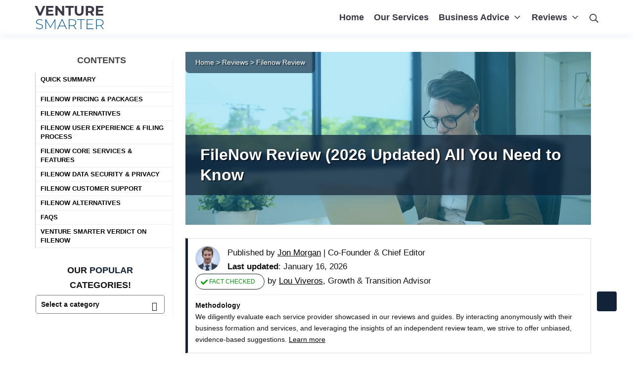

--- FILE ---
content_type: text/html; charset=UTF-8
request_url: https://venturesmarter.com/filenow-review/
body_size: 79090
content:
<!DOCTYPE html>
<html dir="ltr" lang="en-US" prefix="og: https://ogp.me/ns#">

<head><meta charset="UTF-8"><script>if(navigator.userAgent.match(/MSIE|Internet Explorer/i)||navigator.userAgent.match(/Trident\/7\..*?rv:11/i)){var href=document.location.href;if(!href.match(/[?&]nowprocket/)){if(href.indexOf("?")==-1){if(href.indexOf("#")==-1){document.location.href=href+"?nowprocket=1"}else{document.location.href=href.replace("#","?nowprocket=1#")}}else{if(href.indexOf("#")==-1){document.location.href=href+"&nowprocket=1"}else{document.location.href=href.replace("#","&nowprocket=1#")}}}}</script><script>(()=>{class RocketLazyLoadScripts{constructor(){this.v="2.0.4",this.userEvents=["keydown","keyup","mousedown","mouseup","mousemove","mouseover","mouseout","touchmove","touchstart","touchend","touchcancel","wheel","click","dblclick","input"],this.attributeEvents=["onblur","onclick","oncontextmenu","ondblclick","onfocus","onmousedown","onmouseenter","onmouseleave","onmousemove","onmouseout","onmouseover","onmouseup","onmousewheel","onscroll","onsubmit"]}async t(){this.i(),this.o(),/iP(ad|hone)/.test(navigator.userAgent)&&this.h(),this.u(),this.l(this),this.m(),this.k(this),this.p(this),this._(),await Promise.all([this.R(),this.L()]),this.lastBreath=Date.now(),this.S(this),this.P(),this.D(),this.O(),this.M(),await this.C(this.delayedScripts.normal),await this.C(this.delayedScripts.defer),await this.C(this.delayedScripts.async),await this.T(),await this.F(),await this.j(),await this.A(),window.dispatchEvent(new Event("rocket-allScriptsLoaded")),this.everythingLoaded=!0,this.lastTouchEnd&&await new Promise(t=>setTimeout(t,500-Date.now()+this.lastTouchEnd)),this.I(),this.H(),this.U(),this.W()}i(){this.CSPIssue=sessionStorage.getItem("rocketCSPIssue"),document.addEventListener("securitypolicyviolation",t=>{this.CSPIssue||"script-src-elem"!==t.violatedDirective||"data"!==t.blockedURI||(this.CSPIssue=!0,sessionStorage.setItem("rocketCSPIssue",!0))},{isRocket:!0})}o(){window.addEventListener("pageshow",t=>{this.persisted=t.persisted,this.realWindowLoadedFired=!0},{isRocket:!0}),window.addEventListener("pagehide",()=>{this.onFirstUserAction=null},{isRocket:!0})}h(){let t;function e(e){t=e}window.addEventListener("touchstart",e,{isRocket:!0}),window.addEventListener("touchend",function i(o){o.changedTouches[0]&&t.changedTouches[0]&&Math.abs(o.changedTouches[0].pageX-t.changedTouches[0].pageX)<10&&Math.abs(o.changedTouches[0].pageY-t.changedTouches[0].pageY)<10&&o.timeStamp-t.timeStamp<200&&(window.removeEventListener("touchstart",e,{isRocket:!0}),window.removeEventListener("touchend",i,{isRocket:!0}),"INPUT"===o.target.tagName&&"text"===o.target.type||(o.target.dispatchEvent(new TouchEvent("touchend",{target:o.target,bubbles:!0})),o.target.dispatchEvent(new MouseEvent("mouseover",{target:o.target,bubbles:!0})),o.target.dispatchEvent(new PointerEvent("click",{target:o.target,bubbles:!0,cancelable:!0,detail:1,clientX:o.changedTouches[0].clientX,clientY:o.changedTouches[0].clientY})),event.preventDefault()))},{isRocket:!0})}q(t){this.userActionTriggered||("mousemove"!==t.type||this.firstMousemoveIgnored?"keyup"===t.type||"mouseover"===t.type||"mouseout"===t.type||(this.userActionTriggered=!0,this.onFirstUserAction&&this.onFirstUserAction()):this.firstMousemoveIgnored=!0),"click"===t.type&&t.preventDefault(),t.stopPropagation(),t.stopImmediatePropagation(),"touchstart"===this.lastEvent&&"touchend"===t.type&&(this.lastTouchEnd=Date.now()),"click"===t.type&&(this.lastTouchEnd=0),this.lastEvent=t.type,t.composedPath&&t.composedPath()[0].getRootNode()instanceof ShadowRoot&&(t.rocketTarget=t.composedPath()[0]),this.savedUserEvents.push(t)}u(){this.savedUserEvents=[],this.userEventHandler=this.q.bind(this),this.userEvents.forEach(t=>window.addEventListener(t,this.userEventHandler,{passive:!1,isRocket:!0})),document.addEventListener("visibilitychange",this.userEventHandler,{isRocket:!0})}U(){this.userEvents.forEach(t=>window.removeEventListener(t,this.userEventHandler,{passive:!1,isRocket:!0})),document.removeEventListener("visibilitychange",this.userEventHandler,{isRocket:!0}),this.savedUserEvents.forEach(t=>{(t.rocketTarget||t.target).dispatchEvent(new window[t.constructor.name](t.type,t))})}m(){const t="return false",e=Array.from(this.attributeEvents,t=>"data-rocket-"+t),i="["+this.attributeEvents.join("],[")+"]",o="[data-rocket-"+this.attributeEvents.join("],[data-rocket-")+"]",s=(e,i,o)=>{o&&o!==t&&(e.setAttribute("data-rocket-"+i,o),e["rocket"+i]=new Function("event",o),e.setAttribute(i,t))};new MutationObserver(t=>{for(const n of t)"attributes"===n.type&&(n.attributeName.startsWith("data-rocket-")||this.everythingLoaded?n.attributeName.startsWith("data-rocket-")&&this.everythingLoaded&&this.N(n.target,n.attributeName.substring(12)):s(n.target,n.attributeName,n.target.getAttribute(n.attributeName))),"childList"===n.type&&n.addedNodes.forEach(t=>{if(t.nodeType===Node.ELEMENT_NODE)if(this.everythingLoaded)for(const i of[t,...t.querySelectorAll(o)])for(const t of i.getAttributeNames())e.includes(t)&&this.N(i,t.substring(12));else for(const e of[t,...t.querySelectorAll(i)])for(const t of e.getAttributeNames())this.attributeEvents.includes(t)&&s(e,t,e.getAttribute(t))})}).observe(document,{subtree:!0,childList:!0,attributeFilter:[...this.attributeEvents,...e]})}I(){this.attributeEvents.forEach(t=>{document.querySelectorAll("[data-rocket-"+t+"]").forEach(e=>{this.N(e,t)})})}N(t,e){const i=t.getAttribute("data-rocket-"+e);i&&(t.setAttribute(e,i),t.removeAttribute("data-rocket-"+e))}k(t){Object.defineProperty(HTMLElement.prototype,"onclick",{get(){return this.rocketonclick||null},set(e){this.rocketonclick=e,this.setAttribute(t.everythingLoaded?"onclick":"data-rocket-onclick","this.rocketonclick(event)")}})}S(t){function e(e,i){let o=e[i];e[i]=null,Object.defineProperty(e,i,{get:()=>o,set(s){t.everythingLoaded?o=s:e["rocket"+i]=o=s}})}e(document,"onreadystatechange"),e(window,"onload"),e(window,"onpageshow");try{Object.defineProperty(document,"readyState",{get:()=>t.rocketReadyState,set(e){t.rocketReadyState=e},configurable:!0}),document.readyState="loading"}catch(t){console.log("WPRocket DJE readyState conflict, bypassing")}}l(t){this.originalAddEventListener=EventTarget.prototype.addEventListener,this.originalRemoveEventListener=EventTarget.prototype.removeEventListener,this.savedEventListeners=[],EventTarget.prototype.addEventListener=function(e,i,o){o&&o.isRocket||!t.B(e,this)&&!t.userEvents.includes(e)||t.B(e,this)&&!t.userActionTriggered||e.startsWith("rocket-")||t.everythingLoaded?t.originalAddEventListener.call(this,e,i,o):(t.savedEventListeners.push({target:this,remove:!1,type:e,func:i,options:o}),"mouseenter"!==e&&"mouseleave"!==e||t.originalAddEventListener.call(this,e,t.savedUserEvents.push,o))},EventTarget.prototype.removeEventListener=function(e,i,o){o&&o.isRocket||!t.B(e,this)&&!t.userEvents.includes(e)||t.B(e,this)&&!t.userActionTriggered||e.startsWith("rocket-")||t.everythingLoaded?t.originalRemoveEventListener.call(this,e,i,o):t.savedEventListeners.push({target:this,remove:!0,type:e,func:i,options:o})}}J(t,e){this.savedEventListeners=this.savedEventListeners.filter(i=>{let o=i.type,s=i.target||window;return e!==o||t!==s||(this.B(o,s)&&(i.type="rocket-"+o),this.$(i),!1)})}H(){EventTarget.prototype.addEventListener=this.originalAddEventListener,EventTarget.prototype.removeEventListener=this.originalRemoveEventListener,this.savedEventListeners.forEach(t=>this.$(t))}$(t){t.remove?this.originalRemoveEventListener.call(t.target,t.type,t.func,t.options):this.originalAddEventListener.call(t.target,t.type,t.func,t.options)}p(t){let e;function i(e){return t.everythingLoaded?e:e.split(" ").map(t=>"load"===t||t.startsWith("load.")?"rocket-jquery-load":t).join(" ")}function o(o){function s(e){const s=o.fn[e];o.fn[e]=o.fn.init.prototype[e]=function(){return this[0]===window&&t.userActionTriggered&&("string"==typeof arguments[0]||arguments[0]instanceof String?arguments[0]=i(arguments[0]):"object"==typeof arguments[0]&&Object.keys(arguments[0]).forEach(t=>{const e=arguments[0][t];delete arguments[0][t],arguments[0][i(t)]=e})),s.apply(this,arguments),this}}if(o&&o.fn&&!t.allJQueries.includes(o)){const e={DOMContentLoaded:[],"rocket-DOMContentLoaded":[]};for(const t in e)document.addEventListener(t,()=>{e[t].forEach(t=>t())},{isRocket:!0});o.fn.ready=o.fn.init.prototype.ready=function(i){function s(){parseInt(o.fn.jquery)>2?setTimeout(()=>i.bind(document)(o)):i.bind(document)(o)}return"function"==typeof i&&(t.realDomReadyFired?!t.userActionTriggered||t.fauxDomReadyFired?s():e["rocket-DOMContentLoaded"].push(s):e.DOMContentLoaded.push(s)),o([])},s("on"),s("one"),s("off"),t.allJQueries.push(o)}e=o}t.allJQueries=[],o(window.jQuery),Object.defineProperty(window,"jQuery",{get:()=>e,set(t){o(t)}})}P(){const t=new Map;document.write=document.writeln=function(e){const i=document.currentScript,o=document.createRange(),s=i.parentElement;let n=t.get(i);void 0===n&&(n=i.nextSibling,t.set(i,n));const c=document.createDocumentFragment();o.setStart(c,0),c.appendChild(o.createContextualFragment(e)),s.insertBefore(c,n)}}async R(){return new Promise(t=>{this.userActionTriggered?t():this.onFirstUserAction=t})}async L(){return new Promise(t=>{document.addEventListener("DOMContentLoaded",()=>{this.realDomReadyFired=!0,t()},{isRocket:!0})})}async j(){return this.realWindowLoadedFired?Promise.resolve():new Promise(t=>{window.addEventListener("load",t,{isRocket:!0})})}M(){this.pendingScripts=[];this.scriptsMutationObserver=new MutationObserver(t=>{for(const e of t)e.addedNodes.forEach(t=>{"SCRIPT"!==t.tagName||t.noModule||t.isWPRocket||this.pendingScripts.push({script:t,promise:new Promise(e=>{const i=()=>{const i=this.pendingScripts.findIndex(e=>e.script===t);i>=0&&this.pendingScripts.splice(i,1),e()};t.addEventListener("load",i,{isRocket:!0}),t.addEventListener("error",i,{isRocket:!0}),setTimeout(i,1e3)})})})}),this.scriptsMutationObserver.observe(document,{childList:!0,subtree:!0})}async F(){await this.X(),this.pendingScripts.length?(await this.pendingScripts[0].promise,await this.F()):this.scriptsMutationObserver.disconnect()}D(){this.delayedScripts={normal:[],async:[],defer:[]},document.querySelectorAll("script[type$=rocketlazyloadscript]").forEach(t=>{t.hasAttribute("data-rocket-src")?t.hasAttribute("async")&&!1!==t.async?this.delayedScripts.async.push(t):t.hasAttribute("defer")&&!1!==t.defer||"module"===t.getAttribute("data-rocket-type")?this.delayedScripts.defer.push(t):this.delayedScripts.normal.push(t):this.delayedScripts.normal.push(t)})}async _(){await this.L();let t=[];document.querySelectorAll("script[type$=rocketlazyloadscript][data-rocket-src]").forEach(e=>{let i=e.getAttribute("data-rocket-src");if(i&&!i.startsWith("data:")){i.startsWith("//")&&(i=location.protocol+i);try{const o=new URL(i).origin;o!==location.origin&&t.push({src:o,crossOrigin:e.crossOrigin||"module"===e.getAttribute("data-rocket-type")})}catch(t){}}}),t=[...new Map(t.map(t=>[JSON.stringify(t),t])).values()],this.Y(t,"preconnect")}async G(t){if(await this.K(),!0!==t.noModule||!("noModule"in HTMLScriptElement.prototype))return new Promise(e=>{let i;function o(){(i||t).setAttribute("data-rocket-status","executed"),e()}try{if(navigator.userAgent.includes("Firefox/")||""===navigator.vendor||this.CSPIssue)i=document.createElement("script"),[...t.attributes].forEach(t=>{let e=t.nodeName;"type"!==e&&("data-rocket-type"===e&&(e="type"),"data-rocket-src"===e&&(e="src"),i.setAttribute(e,t.nodeValue))}),t.text&&(i.text=t.text),t.nonce&&(i.nonce=t.nonce),i.hasAttribute("src")?(i.addEventListener("load",o,{isRocket:!0}),i.addEventListener("error",()=>{i.setAttribute("data-rocket-status","failed-network"),e()},{isRocket:!0}),setTimeout(()=>{i.isConnected||e()},1)):(i.text=t.text,o()),i.isWPRocket=!0,t.parentNode.replaceChild(i,t);else{const i=t.getAttribute("data-rocket-type"),s=t.getAttribute("data-rocket-src");i?(t.type=i,t.removeAttribute("data-rocket-type")):t.removeAttribute("type"),t.addEventListener("load",o,{isRocket:!0}),t.addEventListener("error",i=>{this.CSPIssue&&i.target.src.startsWith("data:")?(console.log("WPRocket: CSP fallback activated"),t.removeAttribute("src"),this.G(t).then(e)):(t.setAttribute("data-rocket-status","failed-network"),e())},{isRocket:!0}),s?(t.fetchPriority="high",t.removeAttribute("data-rocket-src"),t.src=s):t.src="data:text/javascript;base64,"+window.btoa(unescape(encodeURIComponent(t.text)))}}catch(i){t.setAttribute("data-rocket-status","failed-transform"),e()}});t.setAttribute("data-rocket-status","skipped")}async C(t){const e=t.shift();return e?(e.isConnected&&await this.G(e),this.C(t)):Promise.resolve()}O(){this.Y([...this.delayedScripts.normal,...this.delayedScripts.defer,...this.delayedScripts.async],"preload")}Y(t,e){this.trash=this.trash||[];let i=!0;var o=document.createDocumentFragment();t.forEach(t=>{const s=t.getAttribute&&t.getAttribute("data-rocket-src")||t.src;if(s&&!s.startsWith("data:")){const n=document.createElement("link");n.href=s,n.rel=e,"preconnect"!==e&&(n.as="script",n.fetchPriority=i?"high":"low"),t.getAttribute&&"module"===t.getAttribute("data-rocket-type")&&(n.crossOrigin=!0),t.crossOrigin&&(n.crossOrigin=t.crossOrigin),t.integrity&&(n.integrity=t.integrity),t.nonce&&(n.nonce=t.nonce),o.appendChild(n),this.trash.push(n),i=!1}}),document.head.appendChild(o)}W(){this.trash.forEach(t=>t.remove())}async T(){try{document.readyState="interactive"}catch(t){}this.fauxDomReadyFired=!0;try{await this.K(),this.J(document,"readystatechange"),document.dispatchEvent(new Event("rocket-readystatechange")),await this.K(),document.rocketonreadystatechange&&document.rocketonreadystatechange(),await this.K(),this.J(document,"DOMContentLoaded"),document.dispatchEvent(new Event("rocket-DOMContentLoaded")),await this.K(),this.J(window,"DOMContentLoaded"),window.dispatchEvent(new Event("rocket-DOMContentLoaded"))}catch(t){console.error(t)}}async A(){try{document.readyState="complete"}catch(t){}try{await this.K(),this.J(document,"readystatechange"),document.dispatchEvent(new Event("rocket-readystatechange")),await this.K(),document.rocketonreadystatechange&&document.rocketonreadystatechange(),await this.K(),this.J(window,"load"),window.dispatchEvent(new Event("rocket-load")),await this.K(),window.rocketonload&&window.rocketonload(),await this.K(),this.allJQueries.forEach(t=>t(window).trigger("rocket-jquery-load")),await this.K(),this.J(window,"pageshow");const t=new Event("rocket-pageshow");t.persisted=this.persisted,window.dispatchEvent(t),await this.K(),window.rocketonpageshow&&window.rocketonpageshow({persisted:this.persisted})}catch(t){console.error(t)}}async K(){Date.now()-this.lastBreath>45&&(await this.X(),this.lastBreath=Date.now())}async X(){return document.hidden?new Promise(t=>setTimeout(t)):new Promise(t=>requestAnimationFrame(t))}B(t,e){return e===document&&"readystatechange"===t||(e===document&&"DOMContentLoaded"===t||(e===window&&"DOMContentLoaded"===t||(e===window&&"load"===t||e===window&&"pageshow"===t)))}static run(){(new RocketLazyLoadScripts).t()}}RocketLazyLoadScripts.run()})();</script>
	
	<meta name="viewport" content="width=device-width, initial-scale=1">
	<link rel="profile" href="https://gmpg.org/xfn/11">

	<title>Filenow Review (2026 Updated) All You Need to Know</title>
	<style>img:is([sizes="auto" i], [sizes^="auto," i]) { contain-intrinsic-size: 3000px 1500px }</style>
	
		<!-- All in One SEO 4.8.7 - aioseo.com -->
	<meta name="description" content="This FileNow review will cover their costs, packages, benefits, pros &amp; cons, and more so you can decide if is worth it or not. Based on our experience we think..." />
	<meta name="robots" content="max-image-preview:large" />
	<meta name="author" content="Jon Morgan"/>
	<link rel="canonical" href="https://venturesmarter.com/filenow-review/" />
	<meta name="generator" content="All in One SEO (AIOSEO) 4.8.7" />
		<meta property="og:locale" content="en_US" />
		<meta property="og:site_name" content="Venture Smarter - Business Accounting Services" />
		<meta property="og:type" content="article" />
		<meta property="og:title" content="Filenow Review (2026 Updated) All You Need to Know" />
		<meta property="og:description" content="This FileNow review will cover their costs, packages, benefits, pros &amp; cons, and more so you can decide if is worth it or not. Based on our experience we think..." />
		<meta property="og:url" content="https://venturesmarter.com/filenow-review/" />
		<meta property="og:image" content="https://venturesmarter.com/wp-content/uploads/2023/02/FileNow-Review-Featured-Image.webp" />
		<meta property="og:image:secure_url" content="https://venturesmarter.com/wp-content/uploads/2023/02/FileNow-Review-Featured-Image.webp" />
		<meta property="og:image:width" content="1100" />
		<meta property="og:image:height" content="470" />
		<meta property="article:publisher" content="https://www.facebook.com/VentureSmarterTeam/" />
		<meta property="article:author" content="https://www.facebook.com/people/Jon-Morgan/100080901714057/" />
		<meta name="twitter:card" content="summary" />
		<meta name="twitter:site" content="@venture_smarter" />
		<meta name="twitter:title" content="Filenow Review (2026 Updated) All You Need to Know" />
		<meta name="twitter:description" content="This FileNow review will cover their costs, packages, benefits, pros &amp; cons, and more so you can decide if is worth it or not. Based on our experience we think..." />
		<meta name="twitter:creator" content="@Jon_Morgan1990" />
		<meta name="twitter:image" content="https://venturesmarter.com/wp-content/uploads/2023/02/FileNow-Review-Featured-Image.webp" />
		<meta name="twitter:label1" content="Written by" />
		<meta name="twitter:data1" content="Jon Morgan" />
		<!-- All in One SEO -->

    <script type="rocketlazyloadscript">
    (function() {
        var gtmLoaded = false;

        function loadGTM() {
            if (gtmLoaded) return;
            gtmLoaded = true;

            window.dataLayer = window.dataLayer || [];
            window.dataLayer.push({
                'gtm.start': new Date().getTime(),
                event: 'gtm.js'
            });

            var f = document.getElementsByTagName('script')[0];
            var j = document.createElement('script');
            var dl = 'dataLayer' !== 'dataLayer' ? '&l=dataLayer' : '';

            j.async = true;
            j.src = 'https://www.googletagmanager.com/gtm.js?id=GTM-WZ7ZV38G' + dl;
            f.parentNode.insertBefore(j, f);

            removeListeners();
        }

        function removeListeners() {
            ['scroll','click','mousemove','touchstart','keydown'].forEach(function(evt) {
                window.removeEventListener(evt, loadGTM, { passive: true });
            });
        }

        ['scroll','click','mousemove','touchstart','keydown'].forEach(function(evt) {
            window.addEventListener(evt, loadGTM, { passive: true, once: true });
        });
    })();
    </script>
    
		<!-- Meta Tag Manager -->
		<meta name="publication-media-verification" content="5c0330ec64d8438886dcc990a04994c1" />
		<!-- / Meta Tag Manager -->
<link rel='dns-prefetch' href='//cdn.venturesmarter.com' />
<link href='https://fonts.gstatic.com' crossorigin='anonymous' rel='preconnect' />
<link rel="alternate" type="application/rss+xml" title="Venture Smarter &raquo; Feed" href="https://venturesmarter.com/feed/" />
<link rel="alternate" type="application/rss+xml" title="Venture Smarter &raquo; Comments Feed" href="https://venturesmarter.com/comments/feed/" />
<link rel="alternate" type="application/rss+xml" title="Venture Smarter &raquo; FileNow Review (2026 Updated) All You Need to Know Comments Feed" href="https://venturesmarter.com/filenow-review/feed/" />
<style id='classic-theme-styles-inline-css' type='text/css'>
/*! This file is auto-generated */
.wp-block-button__link{color:#fff;background-color:#32373c;border-radius:9999px;box-shadow:none;text-decoration:none;padding:calc(.667em + 2px) calc(1.333em + 2px);font-size:1.125em}.wp-block-file__button{background:#32373c;color:#fff;text-decoration:none}
</style>
<link rel='stylesheet' id='childe2-style-css' href='https://venturesmarter.com/wp-content/themes/VentureKickstart/style.css' type='text/css' media='all' />
<link rel='stylesheet' id='suki-css' href='https://venturesmarter.com/wp-content/themes/suki/assets/css/main.min.css' type='text/css' media='all' />
<style id='suki-inline-css' type='text/css'>
/* Contact Form 7 compatibility CSS */
.wpcf7 input:not([type="submit"]):not([type="checkbox"]):not([type="radio"]),.wpcf7 textarea,.wpcf7 select{width:100%}
/* Suki Dynamic CSS */
.has-suki-color-3-background-color{background-color:#bf1300}.has-suki-color-3-color{color:#bf1300}.has-suki-color-4-background-color{background-color:#db1d00}.has-suki-color-4-color{color:#db1d00}html{font-family:Verdana,Geneva,sans-serif;font-weight:400;font-size:18px}body{color:#363542}a,button.suki-toggle,.navigation .nav-links a:hover,.navigation .nav-links a:focus,.tagcloud a:hover,.tagcloud a:focus,.comment-body .reply:hover,.comment-body .reply:focus,.comment-metadata a:hover,.comment-metadata a:focus{color:#423b49}.entry-meta a:hover,.entry-meta a:focus,.widget .post-date a:hover,.widget .post-date a:focus,.widget_rss .rss-date a:hover,.widget_rss .rss-date a:focus{color:#423b49}h1 a:hover,h1 a:focus,.h1 a:hover,.h1 a:focus,h2 a:hover,h2 a:focus,.h2 a:hover,.h2 a:focus,h3 a:hover,h3 a:focus,.h3 a:hover,.h3 a:focus,h4 a:hover,h4 a:focus,.h4 a:hover,.h4 a:focus,h5 a:hover,h5 a:focus,.h5 a:hover,.h5 a:focus,h6 a:hover,h6 a:focus,.h6 a:hover,.h6 a:focus,.comment-author a:hover,.comment-author a:focus,.entry-author-name a:hover,.entry-author-name a:focus{color:#423b49}.suki-header-section a:not(.button):hover,.suki-header-section a:not(.button):focus,.suki-header-section .suki-toggle:hover,.suki-header-section .suki-toggle:focus,.suki-header-section .menu .sub-menu a:not(.button):hover,.suki-header-section .menu .sub-menu a:not(.button):focus,.suki-header-section .menu .sub-menu .suki-toggle:hover,.suki-header-section .menu .sub-menu .suki-toggle:focus,.suki-header-section-vertical a:not(.button):hover,.suki-header-section-vertical a:not(.button):focus,.suki-header-section-vertical .suki-toggle:hover,.suki-header-section-vertical .suki-toggle:focus,.suki-header-section-vertical .menu .sub-menu a:not(.button):hover,.suki-header-section-vertical .menu .sub-menu a:not(.button):focus,.suki-header-section-vertical .menu .sub-menu .suki-toggle:hover,.suki-header-section-vertical .menu .sub-menu .suki-toggle:focus{color:#423b49}::selection{background-color:#423b49}.suki-header-cart .cart-count{background-color:#423b49}a:hover,a:focus,.suki-toggle:hover,.suki-toggle:focus{color:#f7855b}h1,.h1{font-family:Verdana,Geneva,sans-serif}.title,.entry-title,.page-title{font-family:Verdana,Geneva,sans-serif}h2,.h2{font-family:Verdana,Geneva,sans-serif}h3,.h3{font-family:Verdana,Geneva,sans-serif}legend,.small-title,.entry-small-title,.comments-title,.comment-reply-title{font-family:Verdana,Geneva,sans-serif}h4,.h4{font-family:Verdana,Geneva,sans-serif}.widget_block>[class^="wp-block-"]>h2:first-child,.widget_block>[class^="wp-block-"]>h3:first-child,.widget_block>[class^="wp-block-"]>h4:first-child,.widget_block>[class^="wp-block-"]>h5:first-child,.widget_block>[class^="wp-block-"]>h6:first-child,.widget-title{font-family:Verdana,Geneva,sans-serif}h1,.h1,h2,.h2,h3,.h3,h4,.h4,h5,.h5,h6,.h6,h1 a,.h1 a,h2 a,.h2 a,h3 a,.h3 a,h4 a,.h4 a,h5 a,.h5 a,h6 a,.h6 a,table th,button.suki-toggle,.navigation .nav-links .current,.comment-author a,.entry-author-name,.entry-author-name a,.widget-title,p.has-drop-cap:not(:focus):first-letter{color:#3c3744}.suki-header-section a:not(.button),.suki-header-section .suki-toggle,.suki-header-section .menu .sub-menu a:not(.button),.suki-header-section .menu .sub-menu .suki-toggle,.suki-header-section-vertical a:not(.button),.suki-header-section-vertical .suki-toggle,.suki-header-section-vertical .menu .sub-menu a:not(.button),.suki-header-section-vertical .menu .sub-menu .suki-toggle{color:#3c3744}button:hover,button:focus,input[type="button"]:hover,input[type="button"]:focus,input[type="reset"]:hover,input[type="reset"]:focus,input[type="submit"]:hover,input[type="submit"]:focus,.button:hover,.button:focus,a.button:hover,a.button:focus,a.wp-block-button__link:hover,a.wp-block-button__link:focus{background-color:#fcc911;border-color:#fcda5e}input[type="text"],input[type="password"],input[type="color"],input[type="date"],input[type="datetime-local"],input[type="email"],input[type="month"],input[type="number"],input[type="search"],input[type="tel"],input[type="time"],input[type="url"],input[type="week"],.input,select,textarea,.search-field,span.select2-container{font-family:Verdana,Geneva,sans-serif}.entry-meta,.comment-metadata,.widget .post-date,.widget_rss .rss-date{font-family:Verdana,Geneva,sans-serif}.suki-header-logo .suki-logo-image{width:136px}.suki-header-mobile-logo .suki-logo-image{width:90px}.suki-header-search-bar .search-form{width:200px}.suki-header-main-bar{height:70px;font-family:"Montserrat",sans-serif;font-weight:600;color:#383744}.suki-header-main-bar .suki-header-column>*{padding:0 10px}.suki-header-main-bar-row{margin:0 -10px}.suki-header-main-bar .suki-header-menu .menu-item{padding:0 10px}.suki-header-main-bar.suki-header-menu-highlight-background .suki-header-menu>.menu>.menu-item>.suki-menu-item-link,.suki-header-main-bar.suki-header-menu-highlight-border-top .suki-header-menu>.menu>.menu-item>.suki-menu-item-link,.suki-header-main-bar.suki-header-menu-highlight-border-bottom .suki-header-menu>.menu>.menu-item>.suki-menu-item-link{padding:0 10px}.suki-header-main-bar.suki-header-menu-highlight-none .suki-header-menu>.menu>.menu-item>.sub-menu,.suki-header-main-bar.suki-header-menu-highlight-underline .suki-header-menu>.menu>.menu-item>.sub-menu{margin-left:-10px}.suki-header-main-bar .menu>.menu-item .sub-menu .menu-item>.suki-menu-item-link{font-weight:500;font-size:16px}.suki-header-main-bar-inner{background-color:#fff}.suki-header-main-bar .menu>.menu-item .sub-menu{background-color:#fff;color:#383744}.suki-header-main-bar a:not(.button),.suki-header-main-bar .suki-toggle,.suki-header-main-bar .menu>.menu-item .sub-menu a:not(.button){color:#383744}.suki-header-main-bar a:not(.button):hover,.suki-header-main-bar a:not(.button):focus,.suki-header-main-bar .suki-toggle:hover,.suki-header-main-bar .suki-toggle:focus,.suki-header-main-bar .menu>.menu-item .sub-menu a:not(.button):hover,.suki-header-main-bar .menu>.menu-item .sub-menu a:not(.button):focus{color:#383744}.suki-header-main-bar .suki-header-menu>.menu>.menu-item>.suki-menu-item-link:hover:before,.suki-header-main-bar .suki-header-menu>.menu>.menu-item>.suki-menu-item-link:focus:before{background-color:#fcda5e}.suki-header-top-bar-inner{background-color:#122239}.suki-header-top-bar .menu>.menu-item .sub-menu{background-color:#122239;color:#fff}.suki-header-top-bar{color:#fff}.suki-header-mobile-main-bar-inner{background-color:#fff}.suki-header-mobile-main-bar a:not(.button),.suki-header-mobile-main-bar .suki-toggle{color:#383744}.suki-header-mobile-main-bar a:not(.button):hover,.suki-header-mobile-main-bar a:not(.button):focus,.suki-header-mobile-main-bar .suki-toggle:hover,.suki-header-mobile-main-bar .suki-toggle:focus{color:#383744}.suki-header-mobile-vertical-bar{font-weight:600}.suki-hero-inner{min-height:200px}.suki-hero{color:#fff}.suki-hero .page-title,.suki-hero .entry-title{color:#fff}.suki-hero-inner:before{background-color:rgba(8,177,224,0.29)}.suki-content-inner{padding:10px 20px 80px 20px}.suki-footer-widgets-bar-inner{padding:40px 10px 10px 10px;background-color:#383744}.suki-footer-widgets-bar-column{padding:0 10px}.suki-footer-widgets-bar-row{margin-left:-10px;margin-right:-10px;margin-bottom:-10px}.suki-footer-widgets-bar .widget{margin-bottom:10px}.suki-footer-widgets-bar{color:#fff}.suki-footer-widgets-bar .widget_block>[class^="wp-block-"]>h2:first-child,.suki-footer-widgets-bar .widget_block>[class^="wp-block-"]>h3:first-child,.suki-footer-widgets-bar .widget_block>[class^="wp-block-"]>h4:first-child,.suki-footer-widgets-bar .widget_block>[class^="wp-block-"]>h5:first-child,.suki-footer-widgets-bar .widget_block>[class^="wp-block-"]>h6:first-child,.suki-footer-widgets-bar .widget-title{color:#fff}.suki-footer-bottom-bar-inner{padding:0 20px 0 20px;background-color:rgba(0,0,0,0)}.suki-footer-bottom-bar{color:#fff}.suki-footer-bottom-bar a:not(.button){color:#fff}@media screen and (max-width:499px){.suki-footer-widgets-bar-inner{padding:40px 10px 20px 10px}.suki-footer-bottom-bar-inner{padding:0 0 10px 0}}
/* Current Page Layout CSS */
.suki-hero-inner{background-image:url(https://venturesmarter.com/wp-content/uploads/2023/02/FileNow-Review-Featured-Image.webp)}
</style>
<link rel='stylesheet' id='forminator-module-css-520821-css' href='https://venturesmarter.com/wp-content/uploads/forminator/520821_e15b283872b0bcd75240d8ed1db2c01d/css/style-520821.css' type='text/css' media='all' />
<link rel='stylesheet' id='combined-css-css' href='https://cdn.venturesmarter.com/wp-content/uploads/css-combiner/combined-styles.css' type='text/css' media='all' />
<script type="rocketlazyloadscript" data-rocket-type="text/javascript" data-rocket-src="https://venturesmarter.com/wp-includes/js/jquery/jquery.min.js" id="jquery-core-js" data-rocket-defer defer></script>
<script type="rocketlazyloadscript" data-rocket-type="text/javascript" data-rocket-src="https://venturesmarter.com/wp-includes/js/jquery/jquery-migrate.min.js" id="jquery-migrate-js" data-rocket-defer defer></script>
<script type="rocketlazyloadscript" data-rocket-type="text/javascript" data-rocket-src="https://venturesmarter.com/wp-content/plugins/ls-kickstarter/js/popper.min.js" id="s-proper-js" data-rocket-defer defer></script>
<script type="rocketlazyloadscript" data-rocket-type="text/javascript" data-rocket-src="https://venturesmarter.com/wp-content/plugins/ls-kickstarter/js/tippy-bundle.umd.min.js" id="s-tip-js" data-rocket-defer defer></script>
<script type="rocketlazyloadscript" data-rocket-type="text/javascript" data-rocket-src="https://venturesmarter.com/wp-content/plugins/forminator/assets/js/library/jquery.validate.min.js" id="forminator-jquery-validate-js" data-rocket-defer defer></script>
<script type="rocketlazyloadscript" data-rocket-type="text/javascript" data-rocket-src="https://venturesmarter.com/wp-content/plugins/forminator/assets/forminator-ui/js/forminator-form.min.js" id="forminator-form-js" data-rocket-defer defer></script>
<link rel="https://api.w.org/" href="https://venturesmarter.com/wp-json/" /><link rel="alternate" title="JSON" type="application/json" href="https://venturesmarter.com/wp-json/wp/v2/posts/515675" /><link rel="EditURI" type="application/rsd+xml" title="RSD" href="https://venturesmarter.com/xmlrpc.php?rsd" />
<meta name="generator" content="WordPress 6.7.2" />
<link rel='shortlink' href='https://venturesmarter.com/?p=515675' />
<link rel="alternate" title="oEmbed (JSON)" type="application/json+oembed" href="https://venturesmarter.com/wp-json/oembed/1.0/embed?url=https%3A%2F%2Fventuresmarter.com%2Ffilenow-review%2F" />
<link rel="alternate" title="oEmbed (XML)" type="text/xml+oembed" href="https://venturesmarter.com/wp-json/oembed/1.0/embed?url=https%3A%2F%2Fventuresmarter.com%2Ffilenow-review%2F&#038;format=xml" />
<script id="seo" type="application/ld+json">{
    "@context": "https://schema.org",
    "@graph": [
        {
            "@type": "Review",
            "@id": "https://venturesmarter.com/filenow-review/#review",
            "url": "https://venturesmarter.com/filenow-review/",
            "headline": "Filenow Review (2026 Updated) All You Need to Know",
            "description": "This FileNow review will cover their costs, packages, benefits, pros &amp; cons, and more so you can decide if is worth it or not. Based on our experience we think...",
            "keywords": [
                "filenow",
                "filenow review"
            ],
            "datePublished": "2025-03-18",
            "dateModified": "2026-01-16",
            "author": {
                "@type": "Person",
                "@id": "https://venturesmarter.com/author/jon-morgan/",
                "name": "Jon Morgan",
                "jobTitle": "Co-Founder & Chief Editor",
                "knowsAbout": [
                    "https://en.wikipedia.org/wiki/Limited_liability_company",
                    "https://en.wikipedia.org/wiki/Registered_agent",
                    "https://en.wikipedia.org/wiki/Limited_company",
                    "https://en.wikipedia.org/wiki/Corporate_law"
                ],
                "alumniOf": [
                    {
                        "@type": "Organization",
                        "name": "University of California, Davis"
                    }
                ],
                "url": "https://venturesmarter.com/author/jon-morgan/",
                "sameAs": [
                    "https://www.facebook.com/people/Jon-Morgan/100080901714057/",
                    "https://twitter.com/Jon_Morgan1990",
                    "https://thefintechtimes.com/the-key-to-a-fintechs-success-innovation-or-evolution/",
                    "https://sendpulse.com/blog/community-marketing-strategies",
                    "https://www.jobillico.com/blog/en/entrepreneurship-vs-employment-which-path-is-right-for-new-graduates/",
                    "https://startupsmagazine.co.uk/article-metas-threads-downloads-skyrocket",
                    "https://www.sap.com/lithuania/insights/viewpoints/replacing-water-cooler-moments.html",
                    "https://techround.co.uk/finance/expert-predictions-payroll-2024/"
                ],
                "image": {
                    "@type": "ImageObject",
                    "url": "https://secure.gravatar.com/avatar/dd21314870df751a49a086493a9c9ab8?s=96&d=mm&r=g",
                    "caption": "Jon Morgan",
                    "inLanguage": "en-US"
                },
                "description": "Jon Morgan is the CEO and Editor-in-Chief of Venture Smarter, a leading consulting firm that supports startups and small businesses. With a background in strategic planning, finance, and technology, Jon earned a business management degree from UC Davis and an MBA from Harvard Business School. He is a recognized speaker and author on business growth, a father of two, and is currently learning Spanish."
            },
            "articleBody": "If you\u2019re looking to form a new business, FileNow is an excellent option that has a great reputation and has helped form and maintain thousands of businesses although it\u2019s a fairly new company.Since I've collaborated with several online formation services across all states, I've gained considerable experience dealing with companies and clients alike.Given that basis, the review on FileNow will cover all aspects with regard to their packages, costs, benefits, special services and other factors to help you decide if it is the ideal platform for your business entity.Quick Summary FileNow is an excellent option for entrepreneurs forming a new business, particularly those looking for a straightforward, fast LLC formation service with essential features included in their base packages. The service has built a reputation as one of the fastest formation services in the industry, despite being a newer company.While FileNow excels at core formation services with a stellar 4.3/5 overall rating, it does have fewer add-on services compared to competitors like ZenBusiness, which may not suit all business needs.However, its pricing structure, which includes valuable features like free EIN registration, and its efficient same-day filing option make it an excellent choice for entrepreneurs who prioritize speed and value. Key Service Highlights:Core Formation Services: Error-free guarantee, company name search, comprehensive compliance alerts, and electronic document delivery.Registered Agent Service: Free for the first year with any package, renewing at $119 annually for ongoing compliance support.Federal Tax ID (EIN): Free EIN included with every package, saving additional costs and application time.Filing Speed: Generally quicker than competitors, with same-day filing option for $75 or standard processing within 1-2 business days.Support Options: Multiple support channels available via phone, email, and live chat with responsive and professional customer service team.Pros &amp; Cons\u2705Free federal tax ID (EIN) included with every package\u2705Exceptional customer support with 98% satisfaction rate\u2705Quick filing process with no unnecessary delays\u2705Money-back guarantee with 100% refund within 30 days\u2705Free registered agent service for the first year\u2705Electronic document delivery for better organization\u2705User-friendly interface with clear, step-by-step process\u274cLimited additional services compared to other formation services\u274cNewer company (established 2018) with fewer customer reviews\u274cSome premium features only available in higher-tier packages\u274cAdd-on services may increase overall costs for comprehensive needs FileNowFileNow Rated 4.30/5 4.3Support 4.3Price 4.3Turnaround 4.3Ease of Use 4.3User Ratings 4.3Features Sign Up To FileNow FileNow Pricing & Packages FileNow offers straightforward pricing with two main LLC formation packages plus additional \u00e0 la carte services. All packages include core formation essentials while providing options to scale services based on business needs. Plan Options:PlanPriceFeaturesStarter LLC Formation Package$49 (Plus State Fees)\u2022 Error-free guarantee\u2022 Company name search\u2022 Email/chat support\u2022 Compliance alerts\u2022 Order tracking\u2022 Electronic document delivery\u2022 Free EINPremium LLC Formation Package$199 (Plus State Fees)\u2022 All Starter features\u2022 One-day processing\u2022 Federal tax ID (EIN)\u2022 Free registered agent service for a year\u2022 LLC kit\u2022 Contract templates\u2022 Banking resolution documentRegistered Agent Service$119/year\u2022 Free for first year with any package\u2022 Renews at $119 annuallySame-day filing$75\u2022 Expedited processingEIN acquisition$75\u2022 Included free in all packagesCompany kit$99\u2022 Organization materialsCertificate of good standing$49\u2022 Official verification documentOperating agreement$50\u2022 Legal business structure documentBanking resolution document$50\u2022 Required for business bankingContract templates$100\u2022 Ready-to-use legal documents*As of May 2025FileNow offers exceptional value with its inclusion of a free EIN and registered agent service in its packages. The $49 starter package plus state fees is competitively priced when compared to major competitors, especially considering it includes features others charge extra for.Verdict: 4.3/5FileNow Alternatives Service PackageFileNowZenBusinessNorthwest Registered AgentBizeeBasic$49$0$39$0Premium$199Similar priceHigher priceHigher price with extra fees*As of May 2025Both ZenBusiness and FileNow offer LLC formation services.While ZenBusiness and Bizee offer $0 entry packages, FileNow includes more features in its base price like a free EIN, which these competitors charge extra for. FileNow's process and turnaround time are quicker than both Northwest Registered Agent and ZenBusiness, making it ideal for entrepreneurs requiring fast business formation.FileNow User Experience & Filing Process FileNow provides a user-friendly interface with a clear, step-by-step process. Venture Smarter's methodology involved anonymously engaging with the service, testing their business formation capabilities, and evaluating the insights provided by the independent review team.The interface is designed for simplicity, making LLC formation accessible even to first-time business owners. Navigation is straightforward, with well-structured dashboards for easy management. The step-by-step process guides users through each stage of business formation, from entity selection to document completion.Filing with FileNow is remarkably quick, with options for both standard processing and expedited same-day filing. The ordering process is simple and efficient, without unnecessary complications that might delay formation.Verdict: 4.5/5 Website &amp; Mobile ExperienceFileNow offers a responsive website that works well across desktop and mobile devices. The user-friendly interface features a clear, step-by-step process with a well-structured dashboard for easy management.While FileNow doesn't explicitly mention a dedicated mobile app, their website is optimized for mobile use, allowing customers to track order status and access documents on the go.Feature Comparison Across Platforms:FeatureDesktopMobile WebOrder Placement\u2705\u2705Document Access\u2705\u2705Support Access\u2705\u2705Order Tracking\u2705\u2705FileNow Core Services & Features Business Formation ProcessFileNow's formation process is streamlined for efficiency while maintaining accuracy. Their system offers error-free guarantees, company name availability searches, compliance alerts, and electronic document delivery.The entire process can be completed quickly, with same-day filing options available for an additional fee.Based on Venture Smarter's testing, FileNow has gained considerable experience despite being newer to the market, demonstrating expertise in dealing with formation requirements across all states.Verdict: 4.3/5Document Preparation &amp; FilingFileNow excels in document preparation with their error-free guarantee. The service handles all necessary paperwork, ensuring compliance with state requirements while saving customers time and potential legal complications. Documents are delivered electronically for immediate access, with physical options available as needed.Verdict: 4.3/5Registered Agent ServicesFileNow includes a year of free registered agent service with their packages, renewing at $119 annually thereafter. This service ensures businesses remain compliant with state requirements for receiving legal and tax documents. Their registered agent services are available nationwide with professional handling of all official correspondence.Verdict: 4.3/5Additional Business ServicesFileNow offers several valuable add-on services, including:Same-day filing ($75)EIN acquisition (included free)Company kit ($99)Certificate of good standing ($49)Operating agreement ($50)Banking resolution document ($50)Contract templates ($100)Name reservation ($50)While FileNow offers fewer add-ons compared to some competitors, they include essential services like EIN registration free with all packages.Verdict: 4.4/5FileNow Data Security & Privacy While specific security features aren't detailed in the review, FileNow maintains professional standards for handling sensitive business information, including secure electronic document delivery and storage. Their professional team of attorneys and tax professionals suggests adherence to appropriate security protocols for legal and financial data.FileNow Document Management &amp; Record KeepingFileNow provides electronic document delivery as a standard feature, allowing for easy access and storage of formation documents. Their system includes compliance alerts to help businesses stay on top of deadlines and requirements. The company also offers a physical company kit option ($99) for businesses preferring traditional document organization.Verdict: 4.4/5FileNow Customer SupportFileNow offers multiple support channels with a responsive and professional customer service team. Support is accessible via phone, email, and live chat, with quick issue resolution. The customer support team boasts a 98% satisfaction rate, aligning with industry benchmarks for responsiveness and professionalism.Former customers particularly praise the support team's helpfulness in answering questions and guiding them through the package selection process. The team's responsiveness and expertise in helping new business owners through the formation process is frequently mentioned in testimonials.Verdict: 4.3/5FileNow Alternatives Venture Smarter compared FileNow to its biggest competitors: ZenBusiness, Northwest Registered Agent and Bizee. Here\u2019s what we\u2019ve concluded.FileNow's Review Ratings from Review Sites Better Business Bureau: A+ AccreditedTrustPilot: 3.8/5ShopperApproved: 4.7/5&nbsp;&nbsp;FAQs How Much Does It Cost To Form An LLC With FileNow? It costs $49 plus state fees to form an LLC with FileNow. Keep in mind that the actual cost varies depending on how much your state fee is. How Long Does FileNow Take To Process Your LLC? On average, it normally takes seven to ten business days for FileNow and the state to process your LLC. Of course, that time frame varies by state and if the state is behind on applications or understaffed. Does FileNow Help With Taxes? No, FileNow doesn't help with taxes. Other businesses like ZenBusiness help with some essential tax filing assistance, but most LLC formation companies don't offer tax services. Venture Smarter Verdict On FileNowFileNow is a great option for forming your LLC. FileNow can offer services such as a federal EIN and quick order processing.They also have a stellar reputation, excellent customer service, the ability to customize their plans, and a money-back guarantee.However, if you are looking for add-on services, including an accounting consultation, expense tracking, and deduction tracking, choose ZenBusiness.The additional features ZenBusiness offers can be extra beneficial to specific customers, especially those who aren't experienced with business taxes. We Recommend This InsteadZenBusiness Rated 4.92/5 5.0Support 4.9Price 4.9Turnaround 4.9Ease of Use 4.8User Ratings 5.0Features Sign Up To ZenBusiness Pros They offer various formation packages to choose fromThe prices of each package are reasonable They provide a worry-free compliance They make business formation as quick as possible Has a lot of positive customer feedback Get the BEST PRICE until the end of January Cons Formation of non-profit business is not supported",
            "image": {
                "@type": "ImageObject",
                "@id": "https://venturesmarter.com/filenow-review/#primaryimage",
                "url": "https://venturesmarter.com/wp-content/uploads/2023/02/FileNow-Review-Featured-Image.webp",
                "height": 470,
                "width": 1100
            },
            "thumbnailUrl": "https://venturesmarter.com/wp-content/uploads/2023/02/FileNow-Review-Featured-Image.webp",
            "citation": [
                "https://www.irs.gov/businesses/small-businesses-self-employed/apply-for-an-employer-identification-number-ein-online"
            ],
            "reviewRating": {
                "@type": "Rating",
                "ratingValue": "4.3",
                "bestRating": 5
            },
            "itemReviewed": {
                "@type": "Product",
                "name": "LLC Formation Service",
                "image": {
                    "@type": "ImageObject",
                    "url": "https://venturesmarter.com/wp-content/uploads/2023/02/FileNow-Review-Featured-Image.webp",
                    "height": 470,
                    "width": 1100
                },
                "review": {
                    "@type": "Review",
                    "author": [
                        {
                            "@type": "Person",
                            "@id": "https://venturesmarter.com/author/jon-morgan/",
                            "name": "Jon Morgan",
                            "url": "https://venturesmarter.com/author/jon-morgan/"
                        }
                    ]
                },
                "brand": {
                    "@type": "Brand",
                    "name": "LLC Formation Service",
                    "sameAs": "https://www.filenow.com"
                },
                "aggregateRating": {
                    "@type": "AggregateRating",
                    "ratingValue": "4.3",
                    "bestRating": 5,
                    "ratingCount": "76"
                },
                "description": "This FileNow review will cover their costs, packages, benefits, pros &amp; cons, and more so you can decide if is worth it or not. Based on our experience we think..."
            },
            "mainEntityOfPage": {
                "@type": "WebPage",
                "@id": "https://venturesmarter.com/filenow-review/#webpage",
                "url": "https://venturesmarter.com/filenow-review/",
                "mainEntity": {
                    "@id": "https://venturesmarter.com/filenow-review/#review"
                },
                "name": "Filenow Review (2026 Updated) All You Need to Know",
                "primaryImageOfPage": {
                    "@type": "ImageObject",
                    "@id": "https://venturesmarter.com/filenow-review/#primaryimage",
                    "url": "https://venturesmarter.com/wp-content/uploads/2023/02/FileNow-Review-Featured-Image.webp",
                    "height": 470,
                    "width": 1100
                },
                "isPartOf": {
                    "@context": "https://schema.org",
                    "@graph": [
                        {
                            "@type": "WebSite",
                            "@id": "https://venturesmarter.com#website",
                            "url": "https://venturesmarter.com",
                            "name": "Venture Smarter",
                            "description": "Venture Smarter believes that staying ahead of the competition requires employing tried-and-tested business strategies.",
                            "potentialAction": [
                                {
                                    "@type": "SearchAction",
                                    "target": "https://venturesmarter.com?s={search_term_string}",
                                    "query-input": "required name=search_term_string"
                                }
                            ],
                            "inLanguage": "en"
                        },
                        {
                            "@type": "ImageObject",
                            "@id": "https://venturesmarter.com/#primaryimage",
                            "inLanguage": "en",
                            "url": "https://venturesmarter.com/wp-content/uploads/2022/08/VentureSmarter-Logo-Big.png"
                        },
                        {
                            "@type": "WebPage",
                            "@id": "https://venturesmarter.com/#webpage",
                            "url": "https://venturesmarter.com/",
                            "name": "Home",
                            "isPartOf": {
                                "@id": "https://venturesmarter.com#website"
                            },
                            "primaryImageOfPage": {
                                "@id": "https://venturesmarter.com/#primaryimage"
                            },
                            "datePublished": "2025-03-18",
                            "dateModified": "2026-01-16",
                            "author": {
                                "@id": "https://venturesmarter.com/#/schema/person/85e6fbb771cf7"
                            },
                            "inLanguage": "en",
                            "potentialAction": [
                                {
                                    "@type": "ReadAction",
                                    "target": [
                                        "https://venturesmarter.com/"
                                    ]
                                }
                            ]
                        }
                    ]
                },
                "breadcrumb": {
                    "@type": "BreadcrumbList",
                    "@id": "https://venturesmarter.com/filenow-review/#breadcrumb",
                    "itemListElement": [
                        {
                            "@type": "ListItem",
                            "position": 1,
                            "item": {
                                "@id": "https://venturesmarter.com",
                                "url": "https://venturesmarter.com",
                                "name": "Home"
                            }
                        },
                        {
                            "@type": "ListItem",
                            "position": 2,
                            "item": {
                                "@id": "https://venturesmarter.com/reviews/",
                                "url": "https://venturesmarter.com/reviews/",
                                "name": "Reviews"
                            }
                        },
                        {
                            "@type": "ListItem",
                            "position": 3,
                            "item": {
                                "@id": "https://venturesmarter.com/filenow-review/",
                                "url": "https://venturesmarter.com/filenow-review/",
                                "name": "Filenow Review"
                            }
                        }
                    ]
                },
                "inLanguage": "en-US",
                "potentialAction": [
                    {
                        "@type": "ReadAction",
                        "target": [
                            "https://venturesmarter.com/filenow-review/"
                        ]
                    }
                ],
                "reviewedBy": [
                    {
                        "@type": "Person",
                        "@id": "https://venturesmarter.com/author/jon-morgan/",
                        "name": "Jon Morgan",
                        "jobTitle": "Co-Founder & Chief Editor",
                        "knowsAbout": [
                            "https://en.wikipedia.org/wiki/Limited_liability_company",
                            "https://en.wikipedia.org/wiki/Registered_agent",
                            "https://en.wikipedia.org/wiki/Limited_company",
                            "https://en.wikipedia.org/wiki/Corporate_law"
                        ],
                        "alumniOf": [
                            {
                                "@type": "Organization",
                                "name": "University of California, Davis"
                            }
                        ],
                        "url": "https://venturesmarter.com/author/jon-morgan/",
                        "sameAs": [
                            "https://www.facebook.com/people/Jon-Morgan/100080901714057/",
                            "https://twitter.com/Jon_Morgan1990",
                            "https://thefintechtimes.com/the-key-to-a-fintechs-success-innovation-or-evolution/",
                            "https://sendpulse.com/blog/community-marketing-strategies",
                            "https://www.jobillico.com/blog/en/entrepreneurship-vs-employment-which-path-is-right-for-new-graduates/",
                            "https://startupsmagazine.co.uk/article-metas-threads-downloads-skyrocket",
                            "https://www.sap.com/lithuania/insights/viewpoints/replacing-water-cooler-moments.html",
                            "https://techround.co.uk/finance/expert-predictions-payroll-2024/"
                        ],
                        "image": {
                            "@type": "ImageObject",
                            "url": "https://secure.gravatar.com/avatar/dd21314870df751a49a086493a9c9ab8?s=96&d=mm&r=g",
                            "caption": "Jon Morgan",
                            "inLanguage": "en-US"
                        },
                        "description": "Jon Morgan is the CEO and Editor-in-Chief of Venture Smarter, a leading consulting firm that supports startups and small businesses. With a background in strategic planning, finance, and technology, Jon earned a business management degree from UC Davis and an MBA from Harvard Business School. He is a recognized speaker and author on business growth, a father of two, and is currently learning Spanish."
                    }
                ],
                "lastReviewed": "2026-01-16"
            },
            "hasPart": {
                "@type": "FAQPage",
                "mainEntity": [
                    {
                        "@type": "Question",
                        "name": "How Much Does It Cost To Form An LLC With FileNow?",
                        "acceptedAnswer": {
                            "@type": "Answer",
                            "text": "It costs $49 plus state fees to form an LLC with FileNow. Keep in mind that the actual cost varies depending on how much your state fee is."
                        }
                    },
                    {
                        "@type": "Question",
                        "name": "How Long Does FileNow Take To Process Your LLC?",
                        "acceptedAnswer": {
                            "@type": "Answer",
                            "text": "On average, it normally takes seven to ten business days for FileNow and the state to process your LLC. Of course, that time frame varies by state and if the state is behind on applications or understaffed."
                        }
                    },
                    {
                        "@type": "Question",
                        "name": "Does FileNow Help With Taxes?",
                        "acceptedAnswer": {
                            "@type": "Answer",
                            "text": "No, FileNow doesn't help with taxes. Other businesses like ZenBusiness help with some essential tax filing assistance, but most LLC formation companies don't offer tax services."
                        }
                    }
                ]
            }
        }
    ]
}</script><style type="text/css" id="tve_global_variables">:root{--tcb-color-0:rgb(11, 91, 156);--tcb-color-0-h:206;--tcb-color-0-s:86%;--tcb-color-0-l:32%;--tcb-color-0-a:1;--tcb-background-author-image:url(https://venturesmarter.com/wp-content/uploads/2023/02/Jon-Morgan-VS-100x100-1.webp);--tcb-background-user-image:url();--tcb-background-featured-image-thumbnail:url(https://venturesmarter.com/wp-content/uploads/2023/02/FileNow-Review-Featured-Image.webp);}</style><link rel="preload" href="https://wct-2.com/wct.js?type=session" as="script"><script type="rocketlazyloadscript" data-rocket-type="text/javascript" data-ezscrex="false" async>(function(w, c, t, u) {
    w._wct = w._wct || {}; w._wct = u;
    var s = c.createElement(t);
    s.type = 'text/javascript'; s.async = true; s.src = 'https://wct-2.com/wct.js?type=session';
    var r = c.getElementsByTagName(t)[0];
    r.parentNode.insertBefore(s, r);
}(window, document, 'script', {
    'uid' : 'StAm4M',
    'redirect_through' : 'https://venturesmarter.com/go',
    'proxy' : 'https://wct-2.com',
    'auto_tagging' : true,
    'anchor_attributes' : {
      'rel' : 'nofollow'
    }
}));</script><link rel="stylesheet" id="falazy" data-href="https://cdnjs.cloudflare.com/ajax/libs/font-awesome/4.0.0/css/font-awesome.min.css" integrity="sha512-FEQLazq9ecqLN5T6wWq26hCZf7kPqUbFC9vsHNbXMJtSZZWAcbJspT+/NEAQkBfFReZ8r9QlA9JHaAuo28MTJA==" crossorigin="anonymous" referrerpolicy="no-referrer" /><style>
	.widget_nav_menu .menu li{ position:relative; padding-left:15px;}
	.widget_nav_menu .menu li:before{ top:-5px; left:2px; font-size:20px; position:absolute;   font-family: FontAwesome;    content: "\f105";     color: #fcda5e;}
	.widget_nav_menu .menu li a{color:#000;}
	html .ks-block ul[class^=s-list-] li:before{top:0;    transform: translateY(2px);}
</style>

<style>
.suki-hero-inner {
  /*  background-image: url(https://venturesmarter.com/lqip/wp-content/uploads/2023/02/FileNow-Review-Featured-Image.webp?w=1220);*/
}
</style>
<style>


	html .toc_list ul ul {  padding-left: 10px;}
	.featured .w33{    padding: 0 7px;}
@media (min-width:768px) {
  #content .content-area.grid{display: grid; grid-template-columns: 280px 1fr 5px;   margin:0 auto; }
  .toc_area{padding:2px; display: block; height:100%;}
	html .ks-product .ks-col.Right {    width: 35%;}
	html .ks-product .ks-col {    width: 65%;}
		#primary_in .ks-width	{    padding: 0px 5px 0px 20px;}
}

	.rel_posts{margin-top: 40px;}
	#loop .entry-small-title{font-size:16px !important;}
	.king-content-row .ks_wrap{margin:0;}
	html .entry-author{margin-bottom:0;}
	.badge3{white-space:nowrap; }
	
	#content>article{min-width:auto;}
	#primary_in{padding-top:30px;}
	
    /* .ks-width .content-area.grid{display: grid; grid-template-columns: 180px 1fr 150px;} */
    html .king-content-layout-wide {		max-width: 1150px;}
    .king-content-layout-wide .ks_wrap.entry-content{ grid-column: 2/3;}
    html .toc_list ul{margin:0;}
    html .toc_list a{font-size:14px; font-weight:normal !important; color:#000 !important;    padding: 5px 10px 5px 10px !important;    border-bottom: 1px solid #eee; display:block; text-transform:capitalize; transition:400ms all; }
	.pbar svg{display:block;}
    /* .toc_area>div>div{ border-right: 1px solid #eee;} */

    html .ks-block,html .ks-block p,html .ks-block li{ font-size:18px; line-height: 29px;}
    html .toc_list{background:transparent !important; }
    /* html .toc_list .toc_lev>.toc_lev{display:none;} */
    html .toc_list .active{box-shadow: 4px 0 0 #b4c5e4 inset; }
    html .toc_list .active a{font-size:15px !important; color:#fff !important; font-weight: bold !important; background:var(--primary);    text-shadow: 1px 1px 1px #b2c5e240; box-shadow:0 10px 10px -5px rgb(178 197 226 / 17%), 0 -10px 10px -5px rgb(178 197 226 / 10%) inset;  padding: 10px 10px 10px 10px !important; }
    html .toc_lev{margin:0;padding:0;}
    html .toc_lev li{margin:0;padding:0; display: block; transition: all 700ms;}
    /* html .toc_lev>li{padding-right:10px;} */
    /* .author_info, */
    .toc_list{transition: all 300ms linear; padding:0; }
    /* .author_info.is-affixed, */
    .toc_list.is-affixed{opacity: 1;}
    /* .facts-checked img {    width: 90px;    height: 90px;} */
    /* html .facts-checked .author-info{padding: 110px 0 0 0;} */
    /* .author_info{padding:5px;} */
    html {scroll-padding-top:100px;scroll-behavior:smooth; } 
	html .toc_list .scroller{  scroll-behavior:smooth;  }
	.single #canvas{ overflow: visible;}
	.sidebar__inner {
		height: auto;
		position: sticky;
		top: 90px;
	}
	
    html .entry-content{padding:0 5px;}
    html .carnivore-content-inner.carnivore-section-inner {    padding: 0;}
    
    #wthf-yes-no span{    color: #e6240b; font-weight: bold; font-weight:bold; font-size: 18px;;}
    #wthf-yes-no>span:first-child{color:green;}
    #wthf-yes-no>span:first-child:before{content:'\f164'; font-family: fontawesome; margin-right: 5px; }
    #wthf-yes-no>span:last-child:before{content:'\f165'; font-family: fontawesome; margin-right: 5px; }
	.helpful { border:3px solid #ccc; }
    .helpful > .helpful-controls > div > .helpful-button[data-value="pro"]{
    border-left: 8px solid #88c057;}
	.helpful > .helpful-controls > div > .helpful-button[data-value="contra"]{
    border-left: 8px solid #d33;}
	.helpful-content,
	.helpful > .helpful-controls > div > .helpful-button{text-align:center;}
	.helpful label {    display: block;    text-align: left;}
	.helpful .helpful-feedback-controls{flex-direction:row-reverse; padding-right:5px;}
	.helpful > .helpful-content {    color: #111;    font-size: 18px;}
	.helpful .helpful-controls > div:first-child, .helpful .helpful-feedback-controls > div:last-child {    margin-right: 15px;}
 	.helpful .helpful-feedback-controls > div:first-child {    margin-right: 0;}
	.helpful > .helpful-header > .helpful-headline{text-align:center;}
	
	html .top3{padding:20px 10px;}

	html .toc_list .scroller {    margin: 0;    max-height: calc(100vh - 270px);    overflow-y: auto;}
	
	

	.logged-in.admin-bar .site-header{top:30px;}
	.site-header {    position: fixed;    z-index: 99;    top: 0;    left: 0;    width: 100%;}
/*	html  .sitewide_notice{margin-top:100px;}*/
	.box-tables {	border:1px solid #eee;	}	
	.box-table>div {    display: grid;    grid-template-columns: 1fr 1fr 1fr 1fr;}
	.box-table>div>div{	padding:5px; align-items: center;    display: flex;    flex-direction: column;    justify-content: center;}
	.box-table>div.th{background:#ddd; font-weight:bold;}
	.box-table>div.td{border:1px solid #eee;}
	.box-table>div>div img{max-width:150px; height:auto;}
	.box-table>div.td a{margin:0;}
	html .ks-width .carnivore-content-row {    margin: 0;    padding: 0;}
	
	@media(max-width:768px){
		.box-table>div {     grid-template-columns: 1fr;}
		.box-table>div.th{display:none;}
		.box-table>div.td{ margin-bottom:20px;}
		.box-table>div>div{	padding:10px;}
		.toc_area{display:none;}
		
	}	
	    html body .toc_list a{font-size:px;}
	
	
	
		/* sidebar popular post. */
.wpp-list{margin:10px 0 !important; padding:0 15px 0 0; border-left:1px solid var(--primary);}
.wpp-list  li{ margin:0; padding:0; display: flex; transition: all 500ms;background: #fff;}
.wpp-list  li::marker{ display: none;}
html body article .ks_toc_list .wpp-list li a,
.wpp-list  li a{line-height: 1.5; margin:0 !important; padding:10px 5px !important; text-decoration:none !important; font-weight:bold !important; text-transform:uppercase !important;}
.wpp-list  li a img{width:50px !important; height:50px; max-width:50px; margin:0;}
.wpp-list  li:after{content:''; display:table; clear:both;}
.wpp-list  li:hover{  transform: scale(1.02); box-shadow: 0 0 10px rgba(0,0,0,0.2), 0 0 0 1px var(--primary); }
.jumpbox{ text-align:center; padding:0 15px 0 0;}
.jumpbox select{ padding:10px 10px; border:1px solid #777;     text-align: center; background:#fff;
    font-weight: bold; font-size: 14px; width:100%; border-radius:5px; font-family: Montserrat, Verdana, sans-serif; margin: 5px 0 20px;     appearance: none;}
.jumpbox span{ color:var(--primary);}
.jumpbox .select{ position:relative;}
.jumpbox .select:after{ font-family:FontAwesome; position:absolute; top:20%; right:15px; content:"\f107";}
	body:not(.tag-roundup) .toc_lev > .toc_lev{display: none;}
	
	
</style>
<style>
	
	@media(min-width:768px){
.menu-footer-1-container {columns: 2;margin: 0;padding: 0;}
.widget.widget_nav_menu{margin:0;}
html .suki-footer-widgets-bar-column-2.suki-footer-widgets-bar-column {display: none;}
.suki-footer-widgets-bar-columns-3 .suki-footer-widgets-bar-column-3{ width:55%;}
		 .suki-footer-widgets-bar-row{ justify-content: space-between}
		.w33:nth-child(2) .mobile-relative{
    bottom: 5px !important;
    background: transparent !important
}
}
	
	
	.entry-content>*{ font-size:17px;}
 html body .entry-thumbnail:before {
    content: "";
    display: block;
    padding-top: 44%;
}
	.tag .entry-content.entry-excerpt{ display: none;}
	:root {	--borders:#ccc;	}
	html{font-family:"Montserrat",sans-serif;}
	html body{color:#111;}
	a{color:#383744;}
	.entry-content .button{ max-width:max-content;}
	.entry-content > .row > div > .row > div  > .button,
		.entry-content > .row > div> .button{
		max-width:max-content;
		min-width:270px;
	}
	
	.featured .w33{z-index:0; position:relative;}
	  .featured .w33{z-index:0; position:relative;}
	
   .featured .w33:first-child::after{
    border:3px solid var(--primary);
 	background: #fff;
    right:0px;
    bottom: -12px;
    top:40px; left:0px;
    position:absolute;
    content:'';
    display: block;
    z-index: -1;
    width:auto;
    box-shadow: 0px 0px 30px rgba(0,0,0,0.5);
}
	 .featured .w33:first-child{ transform:translatex(0px); }
	 .featured .w33:first-child .label{ background:var(--accent)}
	.entry-content .box .label{z-index:1;}

	.t0.badge::after {    top: 0%;}
	.t-10.badge::after {    top: -10%;}
	#hero .suki-wrapper{width:auto;}
	.bc-wrapper{margin:0 !important;}
	.bc-wrapper a{ text-decoration:none !important; color:#fff !important;}
	.entry-content ul:not([class]) {  display:block;}
	
.entry-thumbnail {
    position: relative;
    width: 100%;
    overflow: hidden;
    display: block; 
    
}

.entry-thumbnail::before {
    content: "";
    display: block;
    padding-top: 54%;
}

.entry-thumbnail img {
    position: absolute;
    top: 0;
    left: 0;
    width: 100%;
    height: 100% !important;
    object-fit: cover; 
}
	
	@media(min-width:1023px){
			 .featured .w33:first-child .label{ top:-10px;}

			 .featured .w33:first-child{ transform:translatex(-10px); }

		    .featured .w33:first-child::after{
		
			right:0px;
			bottom:-42px;
			top:30px; left:0px;
			
		}
	}
	
	.ref:before{ content:''; display:table; min-height:1px; width:100%; clear:both;}
	
	.box .row.info{text-align:left; flex-direction:column;padding: 20px;}
	.box.final .row.info{ border-top: 4px solid var(--borders);    margin-top: 0;    padding: 20px;}
	
	html body .suki-header-section .menu.suki-hover-menu .menu-item-7468 > ul{    max-height:calc(100vh - 150px) !important;     overflow-y:auto !important; height: min(919px , 90vh) !important;}
 
	html body .suki-header-section .menu.suki-hover-menu .menu-item-6927 > ul,
	html body .suki-header-section .menu.suki-hover-menu li.menu-item-6927 > ul{    max-height:calc(100vh - 250px) !important;     overflow-y:auto !important; height: min(919px , 60vh) !important;}
	

	.w33 .badge:after{transform:translateY(35px)}
	
	

 	
	@media(min-width:1024px){
		.menu-item-516366 ul.sub-menu,
			.menu-item-516365 ul.sub-menu{
			max-height: calc(100vh - 140px) !important;
			height: calc(100vh - 140px) !important;
			overflow-y: auto !important;
			}
		.menu-item-516366 ul.sub-menu{ height: calc(100vh - 160px) !important; }
		.menu-item-7468 ul.sub-menu{ height: calc(100vh - 140px) !important; }
	}
	
	.sitewide-notice {
    max-width: 1170px;
    margin: 0px auto;
    padding: 10px 0;
    text-align: center;
		color:#666;
		font-size:14px;    font-family: "Verdana";

}
	.notice a{		color:#666;}
	.notice {
    padding: 5px 10px;
    border: 1px dashed #ddd;
}
	.additional-info{ display:flex;    justify-content: space-between;     border-bottom: 1px solid #ddd;    padding: 0 0 10px 0;    margin-bottom: 20px; }
	
	.percent{ font-size:14px; padding:5px; font-weight:bold; color:#fff; background:#ffa500;margin:10px 10px 0px 10px; border-radius:6px; line-height:1;}
	.checked-by span {
    border-radius: 30px;
    border: 1px solid var(--primary);
    padding: 5px 10px;
    font-size: 12px;
    margin-right: 1px;
    display: inline-block;
    min-width: 140px;
}
.checked-by span:hover {
    border-radius: 30px;
    background: var(--primary);;
    color: #fff;
}
	.single .entry-author-body .basicinfo .fn{ font-weight:bold !important;}
	.ent a img{ border:1px solid #eee; border-radius: 6px; overflow: hidden; box-shadow: 0 5px 15px -10px rgba(0,0,0,0.5)}
	
	@media( max-width:768px ){.additional-info{ flex-direction:column;}}
	
	.author	.archive-description {    background: rgb(16 34 56/73%) !important;    padding: 10px;    border-radius: 4px; backdrop-filter: blur(5px);}
	h2.text-center {    text-align: center;}
	.navnext {  position: absolute;z-index: 10;background: #163046ab;padding: 10px 20px;text-shadow: 2px 2px 1px rgb(0 0 0 / 60%);border-radius: 0 0 8px 8px;  color: #fff;font-size: 14px; }
	.navnext a{color:#fff; }
	
	.rnumber,.review-ellipsis,
	.ks-reviewline{font-size:15px;}
	.rnumber{line-height:2;}
	.block-cta_box .ks-box p.ks_highlight{font-weight:bold;}
	.entry-layout-grid .entry-wrapper { transition:all 300ms;   background: #F6F7F9;    border: 1px solid rgb(17 34 55 / 3%);		    box-shadow: 0 10px 20px -15px rgb(17 34 55 / 10%);			border-radius:4px;}
	.entry-small .entry-header {    padding: 0 20px;}
	.entry-small .entry-header h3{    font-size: 18px;    color: #383744;}
	.entry-thumbnail>* {    height: 180px;    object-fit: cover;}
	.smartsearch{max-width:500px; margin:0 auto;}
	.smartsearch input{ width:100%; padding:10px;background: #FFFFFF; font-weight:bold;color: #383744;border: 1px solid #FFFFFF;border-radius: 50px; text-align:center;}

	.btn{background:#383744; border-radius: 50px; font-weight:bold; color:#fff;padding:10px 30px; line-height:30px; font-size:16px; display:inline-block; }
	.btn:hover{ color:#fff;}
	
	.sidebar__inner{box-shadow: 10px 0px 10px -15px rgba(179, 197, 227,0.9);}
	.accordion-header{box-shadow: 0 10px 10px -5px rgb(178 197 226 / 17%), 0 -10px 10px -5px rgb(178 197 226 / 10%) inset;     border-radius: 4px;      border: 1px solid #eeeeeea1;}
	#masthead,
	.suki-header-main-bar-inner {    box-shadow: 0 10px 10px -5px rgb(178 197 226 / 10%), 0 -10px 10px -5px rgb(178 197 226 / 5%) inset;     border-bottom: 0 !important;}
	
	 html .entry-author{ /* box-shadow: 0 10px 10px -5px rgb(178 197 226 / 10%), 0 -10px 10px -5px rgb(178 197 226 / 5%) inset; border:1px solid #f5f5f5*/}
	 img.alignleft,  img.alignright,
	.ks-block .img-responsive {    box-shadow: 0 10px 15px -10px rgb(178 197 226 / 95%);    border-radius: 4px;}
	.suki-hero-inner h1{    background: rgb(16 34 56 / 73%) !important; border-radius: 0 4px 4px 0 !important; box-shadow: 0 20px 40px -30px rgb(28 112 166 / 57%)  !important;}	
	
	#primary_in {    padding-top: 0;}
	.suki-loop-grid {   display:grid;		grid-template-columns: 1fr 1fr 1fr;}
	.suki-loop-grid.suki-loop-grid-3-columns .entry {    width: 100%;    height: 100%;}
	
	.suki-loop-grid.suki-loop-grid-3-columns .entry-layout-grid .entry-wrapper:hover{    box-shadow: 0 10px 10px -10px rgb(17 34 55 / 20%);}
		.suki-loop-grid.suki-loop-grid-3-columns .entry-layout-grid .entry-wrapper .entry-thumbnail img{transition:all 300ms;     }

	.suki-loop-grid.suki-loop-grid-3-columns .entry-layout-grid .entry-wrapper:hover .entry-thumbnail img{ transform:scale(1.05); }
	.block-section .ks-row img:not(.size-full) {    max-width: 300px;}
	.block-section .ks-row {    display: block;}
	.i_Right > img, .i_Right a > img {    margin: 0 0 20px 30px;    float: right;}
	.i_Left > img, .i_Left a > img {    margin: 0 30px 20px 0;    float: left;}
	.suki-loop-search .entry {    border-bottom-width: 0;    border-bottom-style: solid;}
	.navigation.pagination .page-numbers{ box-shadow: 0 10px 15px -10px rgb(178 197 226 / 95%);    border-radius: 4px;}
	.home .suki-content-inner{padding-left:0; padding-right:0; padding-top:0;}
	.accordion-header:before {    background: #eeeeee7d;    border-radius: 4px;}
	html .suki-footer .suki_widget_social {    margin-top: -15px;}
	.suki-footer-copyright-content{ font-size:14px; opacity:0.5; margin-top:15px;}
	html .ks-block .ks_cta,html .ks_cta,
	html .block-sc_cta .ks_cta {    background: #eb3a1d;    border-radius: 5px;}
	html .ks_cta:hover{ background: #eb3a1d; }

	.top-products .ks_cta {    font-size: 14px !important;    margin-top: 15px;    font-size: 16px;		margin-left:auto; margin-right:auto; max-width:210px;}
	.ks-block{width:100%;}
	.block-cta_box .final_cta .ks_brand{text-align:center;}
	#content{margin-top:70px;}
	.entry-content ul:not([class]) li{ line-height:1.4; margin-bottom:var(--elementmargin);}
	.entry-content ul:not([class]) li span, 	.entry-content ul:not([class]) li b{line-height:1.6;}
	.progress{background:#ccc;}
	.progress svg{box-shadow: 0px 0 0px 1px #fff; -moz-box-shadow: 0px 0 0px 1px #fff; }
	.entry-content .row{ justify-content:center;}
		
	.entry-content .w33 .button{margin-top:15px;}
	.justify-content-top { padding-top:20px}
	.box.cross.extra .row.auto.info {
		margin-top:0;
    outline:4px solid var(--primary);
    outline-offset: -3px;
    box-shadow: 0 0 20px rgba(0,0,0,0.4);
		position:relative;
}
	
	.entry-content .row.final-border{position:relative;}
	.extra.box .label{z-index:1;    margin-left: 3px;}
	.box.extra .justify-content-center ul{text-align:left;}
	.box.extra .d-flex{margin:5px auto}
	.extra.box > .row:first-child .justify-content-center{    padding: 0 15px;}
	.extra.box > .row:first-child .button{background:var(--primary); margin-bottom:40px;}

.box{clear:both;}
	
	
.box.final.cross
.row.auto.info
.list-2
{
    border:4px solid #ffc107;
    padding:20px;
    border-radius:20px;
    margin-bottom:10px;
}



.box.inline.extra.cross
.row.auto.info
.list-2
{
    border:4px solid #ffc107;
    padding:20px;
    padding-top:50px;
    border-radius:20px;
    margin-bottom:10px;
    margin-top:40px;
    z-index: 1;
    position: relative;
}

.box.inline.extra.cross .label{
    left:50%; top:40px;
    font-size: 16px;
    transform:translateX(-50%);
    z-index:3;
    bottom: auto;
    font-weight: bold;

	    width: 100%;
    max-width: max-content;

}
	
.box.inline.extra.cross
.row.auto.info
.list-2 li:before,
.box.final.cross
.row.auto.info
.list-2 li:before
{
 
    color:red;
    background:var(--primary);
    width:20px;
    height:20px;
    color:#fff;
    text-align: center;
    line-height: 20px;
    transform:translatey(5px) translateX(-5px);
    font-size:14px;
        content: "\f00c";

}	
.home .excerpt {
   
    overflow: hidden;
    max-height: 17ch;
}	
	
	@media(max-width:768px){
		.navnext {    left: 0px;}
		#content{margin-top:60px;}
		.suki-loop-grid {   display:grid;    grid-template-columns: 1fr}
		.suki-hero {    position: relative;   }
		html .content-header .suki-breadcrumb{top:0;}
		.ks_wrap {padding:0;}
	
	.site-navigation::-webkit-scrollbar{width:0;background:transparent;}
    .site-navigation .menu li{display:block;    border-bottom: 1px solid #eee;}
	.site-navigation .menu li:hover .sub-menu{display:none}
	.site-navigation .menu li .sub-menu{position:relative;top:auto;left:auto;width:100%;padding:0;-webkit-box-shadow:0 0 0;box-shadow:0 0 0}
	.site-navigation .menu li .sub-menu .sub-menu{position:relative;top:auto;left:auto;width:100%;padding:0;-webkit-box-shadow:0 0 0;box-shadow:0 0 0}
	.site-navigation .menu li .sub-menu.sopn{display:block}
	.site-navigation .menu li li.menu-item-has-children>a{pointer-events:none}
	.site-navigation .menu li li.menu-item-has-children>a>span{pointer-events:all}
	.site-navigation .menu li a{line-height:40px}
    .site-navigation .menu li a .king-dropdown-sign{position:absolute;top:0;right:0;    border-left: 1px solid #eee; top: 2px;}
    .clickr {position: absolute;right: 0;top: 0;width: 36px;height: 40px;z-index: 3; background:#fff; opacity: 0;}
    body.mopn{ overflow: hidden; height:100vh;}
    .site-navigation .menu li .sub-menu.sopn li{    padding-right: 0;}
	.suki-header-mobile-vertical-display-full-screen .suki-header-section-vertical-column {    width: 100%;}
	.suki-header-section-vertical .suki-header-menu .menu-item{justify-content:space-between;}
		
		.suki-footer-widgets-bar-column{margin-bottom:20px;}
		.suki-footer-widgets-bar-column,.suki-footer-widgets-bar-column h2{text-align:center !important;}
	.suki-footer-widgets-bar-column .menu{    background: linear-gradient(0deg,transparent 47%,#6f6d85 49%,#6f6d85 51%,transparent 53%) repeat center -14px/100% 30px; text-align:center;}
		.suki-footer-widgets-bar-column .menu li {    position: relative;    padding: 0 15px;    display: inline-block;     margin: 0;    line-height: 30px;}
		.suki-footer-widgets-bar-column .menu li:before{display:none;}
		div#suki_widget_social-3 {    text-align: center;    margin: 0 auto;    width: auto;    display: inline-block;}
		
		
		.ks_wrap.entry-content {    padding: 0;}
		
		.box.inline.extra.cross .label:after{ display:none;}
		.box.inline.extra.cross .label{ position:relative;     top: 8px;    left: calc(50% - 3.5px);}
		.box.inline.extra.cross .row.auto.info .list-2{margin-top:20px;}
		.box.cross.extra .row.auto.info{margin-top:20px;}
		html .suki-hero {    margin: 0 -20px;}
		html .authorbox{margin:0 -20px 20px;}
		

	}
	.d-inline{display:inline;}
	.entry-content ul.d-inline li:before, .entry-content ul[class^=list-] li:before{top:0;}
	.entry-content ul.d-inline li {
    margin: 0;
    padding: 0 0 0 30px;
    display: block;
    position: relative;
    margin-bottom: 1px;
    line-height: var(--height);
}
	.entry-content ul.d-inline li:before {
    font-family: 'FontAwesome';
    content: "\f054";
    position: absolute;
    left: 8px;
    top: 0px;
    line-height: var(--height);
    color: var(--primary);
}
	.scroller li{display:block;}
	.entry-content .box.final,
	.entry-content .box.inline{ float:left; width:100%;}
	.entry-content ol:last-child li,
	.d-inline-wrap li{     overflow-wrap: break-word;   word-break: break-all;}
	/*
	html .ks-block ul:not([class]){ display:inherit; }
	*/
	
	.product-data{    display:grid;    grid-template-columns: 1fr 1fr;    grid-gap:20px;}

.product-data > div{    justify-content: center;    align-items:center;    display:flex;
    flex-direction: column;    border:1px solid #eee; padding:20px 15px; border-radius:10px;}
.product-box .product-data > div{    justify-content: flex-start;    align-items:center;    display:flex;
    flex-direction: column;    border:0px solid #eee;  padding:0; border-radius:0px;}
	
	
.product-data  .d-flex{ width:100%; max-width:100%;}
.product-data > div img{max-width:260px !important; margin:0 !important; width:100%;}
	.product-data > div span{ margin:0  !important;}
	.product-data .baseline.overall{     flex-direction: column;    align-items: center;     font-size: 125%;    line-height: 1.5;}
	.product-data .baseline.overall .progress{    transform: translateX(18px);}
	
	.featured .count{ 
    top:70px; position: relative; 
    border:2px solid var(--primary); 
    border-left:0; border-right:0;
    line-height:2.6; 
    display: block;
    font-size: 13px
}
.baseline{margin:0 5px;}
.baseline.overall.split{ display:flex; flex-direction: row; justify-content: space-between; margin:0;}
.baseline.overall.split i{color:#f8a406}
.product-data .baseline.overall.split .baseline.overall{width:50%; padding:0; border:0; align-items: flex-end; font-size:100%;}
.product-data .baseline.overall.split	.rate.stars{ width:110px}
.inherit{ font-weight:normal;     font-size: 18px;}
.baseline.overall.split{ font-size:120%;}
a.toc-url {
    text-transform: uppercase;
    color: #7a7a7a !important;
    font-size: 14px;
    margin-top: 10px;    text-align: center;
    display: block;
}
	
	.forminator-description{ display:block; clear:both; width:100%}

	.text-truncate i {
    width: 12px;
    height: 12px;
    line-height: 12px;
    display: inline-block;
    text-align: center;
    border-radius: 50%;
    font-size: 10px;
    margin-left: 2px;
    top: -4px;
    position: relative;
	z-index:1;
}
	.text-truncate i:after{ content:''; position:absolute; width: 12px;    height: 12px;  background:#eee;  border-radius: 50%; top:0; left:0; z-index:-1;}
	
	.has-desc span{}
	
	.archive.author .suki-hero-inner{ background:#fff; height: auto;}
.archive.author .suki-hero-inner:before{display:none;}
.archive.author .suki-hero-inner h1{margin:0; display:block; text-align: center; 
    background: transparent !important; box-shadow: 0 0 0 !important}
.archive.author .suki-hero-inner *{text-shadow:0 0 0 transparent;}
	.entry-author-content{ color:#3c3744; }
	.suki-footer-bottom-bar-center{ justify-content:center; flex-direction:column; align-items:center;}
	.footer-d{ font-size:14px; margin-top:25px;}
	#colophon{ font-size:16px;}
	.avatar-50 {border-radius: 50%;overflow: hidden; float:left; margin-right:15px !important;}
	.authorbox.v1{ padding:15px; border: 1px solid #ddd; border-left:5px var(--primary) solid;}
	.method{font-size:14px; border-top:1px solid #eee; margin-top:10px; padding-top:10px;}
	.checked-by span{color:#04980a;}
	
		html .suki-content-inner {    padding-top: 0; }
	
	
	@media(min-width:768px){ .ptm{padding-bottom:20px;}	}
	
	@media(min-width:640px){	
		.box.final .row.auto.final{    flex-direction: row;}
		.row.auto.final .col .border.p{    border-right: 4px solid var(--borders) !important; border-bottom:0 !important;}
		
	}
	@media (min-width:769px) and (max-width:960px){
		.product-data{  grid-gap:10px; grid-template-columns:1fr 1fr; }
		.product-data > div img{max-width:150px !important;}
		.product-data > div{padding:15px 10px;}

	}
	
	@media(max-width:640px){
		.i_Right>img, .i_Right a>img, .i_Left>img, .i_Left a>img,
		.alignright , .alignleft {float: none;margin: 0 auto 20px;display: block;}
		.box .wp-image {    max-width: 90%;}
			.product-data{    display:grid;    grid-template-columns: 1fr;    grid-gap:20px;}

	}
	
	.box.inline .justify-content-center{ justify-content:center;}
	.box.final .brand,.box.inline .brand{text-align:center; font-size:28px; margin-bottom:0px;}
	.entry-content .row.final-border{/*border-top:0;*/     margin-top: 0;}
	
	
	@media (max-width: 768px){
		.mobile-relative{ position:relative !important;}
		
	#content .content-area.grid {    grid-template-columns:  1fr ;	}
		.baseline{margin:0; }
		.row.auto.final .col .border.p , 		.row.auto.final .col .border.c{display: flex;    flex-direction: column;    align-items: center;}
	}
	@media (max-width: 480px){
	.featured .number, .featured .baseline {
    flex-direction: column;
    justify-content: center;
    align-items: center;
	margin-bottom: 10px;   
	}
		.entry-content img.alignleft.wp-image, .entry-content img.alignright.wp-image {    max-width: 300px;    width: 100%;}
		.text-truncate{ text-align: center;}
		.rate.stars{margin-left:34px;}
		.suki-hero .page-title, .suki-hero .entry-title {     font-size: 24px;}
		.baseline {    margin: 0;      margin-bottom: 5px;   flex-direction: column;    align-items: center;}
		.box .d-flex { min-width: 100%;}
		.text-truncate {			width: calc(100%);}
	}
	
	@media (min-width:768px){
		html .suki-footer-widgets-bar-column-2.suki-footer-widgets-bar-column {width: 18%;}
		html .suki-footer-widgets-bar-column-4.suki-footer-widgets-bar-column {width: 31%;}
	}
	
	html .suki-header-section .menu .menu-item.focus>.sub-menu,html .suki-header-section .menu.suki-hover-menu .menu-item:hover>.sub-menu{ max-height:85vh !important;}
	
	.pum-content p{margin-bottom:5px;}
	.pum-content .center .btn{background:#CF0C21; margin-bottom:10px;}
	.pum-content .center:nth-child(4) .btn{background:#fff !important; color:#CF0C21; box-shadow:0 0 0 3px inset #CF0C21;      min-width: 456px;}
	
	#hero .suki-wrapper{    margin-left: 0; }

	@keyframes glow{
		0%{
			    box-shadow: 0 0 15px 5px rgb(208  50 50 / 54%);
		}
		100%{
			    box-shadow: 0 0 25px 15px rgb(208 5 5 / 84%);
		}
	}
.state_dropdown {
    margin-top: 10px;
    border: 3px solid #ff2323;
    box-shadow: 0 0 15px 5px rgb(28 0 0 / 84%);
    border-radius: 8px;
    text-transform: uppercase;
    font-weight: bold;
	animation: 1s glow infinite alternate;
}
	.state_dropdown select{
		background:#def8ffd9;
	    padding: 10px 25px;
		    border-radius: 5px;
	}

.forminator-row{margin-bottom: 10px !important}
.forminator-description{display: none !important}
.entry-content h1{ font-size:32px; font-weight:bold;}
html .product-box,html .product-box .product-head{border-color:#aaa}
</style>
<script type="rocketlazyloadscript" type=“text/javascript”>
  var vglnk = {key: '3ed3a2499ee62f2c325e11352001157b'};
  (function(d, t) {var s = d.createElement(t);
    s.type = 'text/javascript';s.async = true;
    s.src = '//clickcdn.sovrn.com/api/sovrncm.js';
    var r = d.getElementsByTagName(t)[0];
    r.parentNode.insertBefore(s, r);
  }(document, 'script'));
</script>
<style>

.block-product_highlight{
    margin-top:20px;
    border: 4px solid var(--primary);
    padding:20px;
    padding-top:40px;
	padding-bottom:0;
    position: relative;

}
	
.block-product_highlight:after {
	 background: url(https://totalshape.com/wp-content/uploads/2020/03/editorred.png) center center / cover !important;
    position: absolute;    width: 100px;    height: 0;    padding-top: 100px;    content: '';    z-index: 1;    display: block;    top: 0;    right: 1%;    transform: rotate(10deg);}
	
.block-product_highlight .final{ 	/* background: url(//totalshape.com/wp-content/plugins/ls-kickstarter/css/overlay.png) no-repeat center bottom/cover;*/
	margin:20px -20px -20px -20px; padding:70px 20px 20px 20px; /*box-shadow:0 20px 40px rgb(0 0 0 / 10%) inset;*/
	border-top:1px solid #eee;	}
	
	@media(min-width:768px){
		.block-product_highlight .ks-col.Left{ align-items: center; justify-content: center; width:40%;}
		.block-product_highlight .ks-col{  width:60%;}
		.block-product_cmp .w33 {    justify-content: space-between;    flex-basis: 33.33%;}
		.block-product_cmp .top3 .border.pros{ min-height:350px;}
	}

.block-product_highlight .ks_products_col .head{text-align:left; font-weight:bold;     margin-left: 30px; margin-bottom:15px;}
	.block-product_highlight img{margin:0 auto;}	
.block-product_highlight .ks_list{font-size: 18px;}
.block-product_highlight .border .primary_color{ font-size: 19px; text-align: center; margin-bottom:10px;}
.block-product_highlight .ks_cta{ display: block; margin:0 auto; margin-bottom:10px; max-width: 250px;font-size:16px;}

.oo_score{ text-align:center; position:relative; top:-10px; background:linear-gradient(45deg,transparent 5%, #ddd 50%, transparent 95%); display:block; margin:0 auto; max-width:320px;}
.oo_score strong{ font-size:32px;border-radius:40px; margin:0 5px;    background-color: var(--primary);  color:#fff; padding:10px 20px; width:auto;top:0px;  }
.oo_score span{display:inline-block; padding:0 10px; font-weight:bold;} 
.oo_score small{font-size:55%}

	
.feat_box{max-width:280px; margin:0 auto; width:100%; position:relative;}
.feat{margin-bottom:18px; margin-top:10px; margin-left: 0px; position: relative;     margin-top: 30px;}
.left .feat{ text-align:right;}
.left .feat i{right:14px; left:auto;}
.left .feat:after{right:0px; left:auto;}
	
.feat i{ font-size:30px; position:absolute; top:13px; left:14px; color:var(--primary); z-index:1;
	    width: 30px;    display: block;    height: 30px;    text-align: center;	}

.feat>div{font-size: 32px; font-weight: bold; padding-left: 70px; min-height:60px; line-height:60px;}
.left .feat>div{padding-right:70px; padding-left:0;}	
	
.feat>span{font-size: 18px; padding-left: 10px; display:block;}
.feat:after{ font-family:FontAwesome; content: '\f0a3'; font-size: 65px; position: absolute;
     left:0px; top:-10px; color: #eee; line-height:1.2;}
.feat small{ font-size:55%;}

.cta_split{margin-bottom:-45px; position:relative; z-index:2;}
.ks-col.w33.left {    padding-right: 30px;}	
.ks-col.w33.right {    padding-left: 30px;}		


.block-product_cmp{ margin-top:20px;}
.block-product_cmp  .top3{margin: 0;}
.block-product_cmp  .top3 .w33{text-align: center; padding:0 10px;}
.block-product_cmp  .top3 .w33:not(:last-child){border-right: 1px solid #eee;;}
.block-product_cmp  .top3 .ks-product-image{max-width: 220px; margin:10px auto;;}
.block-product_cmp  .top3 .ks-product-image img{max-width: 100%;}
.block-product_cmp  .top3 .ks-product-image+span{display: block;margin:10px 0; font-weight: bold;}
.block-product_cmp  .top3 .border{border:0}
.block-product_cmp  .top3 .pc_holder {    margin-bottom: auto; height:100%;}
.block-product_cmp  .top3 .border>div{display: block;margin-top:10px; font-size:18px;}
.block-product_cmp  .top3 .ks_list{margin:15px 0; font-size:18px; width:100%}


	@media(max-width:768px){
		.block-product_cmp  .top3 .border.pros {    border: 2px solid #0ca750; padding:10px;   border-radius: 5px; margin-bottom:20px;}
		.block-product_cmp  .top3 .border.cons {    border: 2px solid #cf2e2e; padding:10px;   border-radius: 5px;}
		.block-product_cmp  .top3 .border.pros .cta_color{   color:var(--success);}
		.block-product_cmp  .top3 .border.cons .primary_color{color:var(--primary);}
		
		.feat{margin-top:0;     width: 50%;    float: left;}
		.feat_box{max-width:100%;}
		.ks-col.w33.right,
		.ks-col.w33 {    padding: 0;}
		.ks-col.w33.left {    order: 2; padding:0; }
		.left .feat {		text-align: left;	}
		.left .feat>div{padding-left:70px; padding-right:0;}
		.left .feat i {    right: auto;    left: 14px;}
		.left .feat:after {    left: 0px;    right: auto;}
		.block-product_highlight:after{ display:none;}
	}

</style>
		<link href="https://venturesmarter.com" rel="publisher" />
		<link href="https://venturesmarter.com/author/jon-morgan/" rel="author" />
		<style>
.entry-author{box-shadow: 90px 0 0 0 #122239 inset }
.entry-author .entry-author-body{padding-left:150px;}
.entry-author-body .avatar{       box-shadow: 0 0 0px 5px white, 0 0 0px 10px var(--primary);
  position:absolute; left:20px; top:10px; overflow:hidden;  border-radius: 50%;width:100px; height:100px; object-fit: cover;;}
.entry-author-name.flexed {
    display: flex;
    width: 100%;
    flex: 1;
    justify-content: space-between;
}
	.basicinfo,
	.additionalinfo { font-size:16px;}
.entry-author-content{border-top:1px solid #122239; padding-top:10px; margin-top:10px;}
.entry-author-body .fn{font-size:140%; font-weight:300 !important; text-decoration: none !important;}
.entry-author-social a{font-size:25px; color:#122239 !important}
.entry-author .alignright{float:right; margin-top:5px; border-radius:5px;}

.entry-author.archive .entry-author-body{padding-left:230px}	
.entry-author.archive{box-shadow:0 120px 0 0 #122239 inset; overflow:hidden; position:relative;}
	.entry-author.archive .entry-author-body .avatar { outline-offset: -36px; position: absolute; left: -30px; top: -30px; overflow: hidden; border-radius: 50%; width: 220px; height: 220px; object-fit: cover; z-index: 0; border: 40px solid #fff;}
.entry-author.archive .basicinfo {display: grid; width: 100%; grid-template-columns: 1fr 1fr;	color:#fff;}
.entry-author.archive .entry-author-name .fn{	color:#fff !important; font-weight:800 !important;}
.entry-author.archive .screen-job {    text-align: right;}
.entry-author.archive .basicinfo a{color:#fff !important}
.entry-author.archive .additionalinfo{padding-top:40px;}
	
.entry-author.archive .additionalinfo.flexed {    display: flex;    width: 100%;    flex: 1;    justify-content: space-between; padding-bottom:10px; }
.entry-author.archive .entry-author-social{border-top:0;     padding-top: 0;}
.entry-author.archive .entry-author-social a{font-size:30px;}
.entry-author.archive:before{content:''; position:absolute; top:0; left:0; background:#fff; width:100px; height:100px; }	
.entry-author.archive:after{content:''; position:absolute; top:0; right:0;     width: calc(100% - 250px);
 height:56px; box-shadow:40px 0 20px 0 rgba(0,0,0,0.2); }	

.entry-author-name img{display: block; margin:0 auto;}
a.alignright.button.button-small {
    font-size: 14px;
    color: #fff !important;
    padding: 3px 10px;
    top: 2px;
    position: relative;
}
	
p.main-box-title.vs-text-align-center.h3{text-align:center;}
	
@media(max-width:1024px){
		.entry-author-name.flexed{    flex-direction: column;}

	}
	
@media(max-width:768px){
	.entry-author{padding:10px; box-shadow:0 70px 0 0 #122239 inset;}
	.entry-author.archive .entry-author-body,
	.entry-author .entry-author-body{padding-left:0px;}
	.entry-author-name.flexed{    flex-direction: column;}
	.entry-author.archive .entry-author-body .avatar,
	.entry-author-body .avatar {     position: relative;    left: auto;    top: 10px;    overflow: hidden;    border-radius: 50%;    width: 80px;    height: 80px;    object-fit: cover;    transform: inherit;    margin-bottom: 20px;}
	.entry-author.archive{box-shadow:0 340px 0 0 #122239 inset;}
	.entry-author.archive .basicinfo{grid-template-columns:1fr; text-align:center;}
	.entry-author.archive .entry-author-body .avatar{ width:200px; height:200px; outline-offset: 0; display: block; margin:0 auto 20px;}
	.entry-author.archive .screen-job{text-align:center;}
	.entry-author.archive .additionalinfo.flexed{flex-direction:column;}
	.entry-author.archive:before {    content: '';    position: absolute;    top: 0;    left: 0;    background: #fff;    width: 100%;    height: 120px;}
	.entry-author.archive:after{display:none;}
	a.alignright.button.button-small {
    
    top: -2px;
    position: relative;
}
	
	.authorbox.v1{ font-size:15px;}
	.avatar-50{margin-bottom:45px;}
	
}
</style>
<style>span.red {color: var(--accent);}</style>
<link rel="preload" fetchpriority="high" as="image" href="https://venturesmarter.com/wp-content/uploads/2023/02/FileNow-Review-Featured-Image.webp">
	<style>
		:root {
			--body: #111111;
			--primary: #122239;
			--accent: #eb3a1d;
			--danger: #df0a0a;
			--success: #25c105;
			--notes: #474747;
			--linki: #000000;
			--linke: #dd3333;
			--h1: 32px;
			--h2: 27px;
			--h3: 22px;
			--h4: 20px;
			--p: 17px;
			--height: 1.6;
			--elementmargin: 22px;

		}

		.entry-content a:not(.button) {
			text-decoration: underline;
			color: var(--linki);
		}

		.entry-content a[href*=https://venturesmarter.com],
		.entry-content a[target=_blank],
		.entry-content a[href*=https://venturesmarter.com]:hover,
		.entry-content a[target=_blank]:hover {
			color: var(--linki);
		}

		.entry-content a[href*=amazon],
		.entry-content a[href*='/product'] {
			color: var(--linke);
		}

		.badge:after {
			background: url('https://venturesmarter.com/wp-content/uploads/2022/09/ec.png') center center / cover !important;
		}
	</style>
            <style id="wpp-loading-animation-styles">@-webkit-keyframes bgslide{from{background-position-x:0}to{background-position-x:-200%}}@keyframes bgslide{from{background-position-x:0}to{background-position-x:-200%}}.wpp-widget-block-placeholder,.wpp-shortcode-placeholder{margin:0 auto;width:60px;height:3px;background:#dd3737;background:linear-gradient(90deg,#dd3737 0%,#571313 10%,#dd3737 100%);background-size:200% auto;border-radius:3px;-webkit-animation:bgslide 1s infinite linear;animation:bgslide 1s infinite linear}</style>
            <link rel="pingback" href="https://venturesmarter.com/xmlrpc.php">

<style>
.tocplus{ margin-bottom: 30px;padding-bottom:2px; display:none;}
.tocplus .expand-button{background: #eee; border-radius: 5px; text-align: center; cursor:pointer;}
.tocplus .expand-button svg{width:24px; height:45px;}

.klist>.toc_lev> a { text-transform:uppercase; font-weight:700; }
.ktoc{ font-weight: bold; color: rgb(11, 91, 156); text-align:center; font-size:18px; }

.klist a{text-decoration:none !important; line-height:1.4; padding: 10px 5px; font-size:16px;}
.klist a:not(:last-child){ display: block; border-bottom: 1px solid #ccc}
.klist{overflow: hidden;}
	
.klist a.hidden{display:none;}
	@media(max-width:768px){
		.tocplus{   display:block;}
	}
	
	.scroller>.toc_lev>li>a {
    text-transform: uppercase;
    font-size: 13px;
    line-height: 1.4;
    font-weight: 700 !important;
  }
.scroller>.toc_lev>.toc_lev>li>a { padding-left:18px !important;}

html .toc_list ul ul {
    padding-left: 0px;
}


.scroller {
    box-shadow: -1px 0 0 #b4c5e4 ;
  }

  .scroller::-webkit-scrollbar {
    width: 3px;
  }

  .scroller::-webkit-scrollbar-track {
    background-color: #f1f1f1;
  }

  .scroller::-webkit-scrollbar-thumb {
    background-color: #aaa;
    border-radius: 3px;
  }

  .scroller::-webkit-scrollbar-thumb:hover {
    background-color: #999;
  }

  /* For Firefox */
  .scroller {
    scrollbar-width: thin;
    scrollbar-color: #888 #f1f1f1;
  }

  /* For Edge and Internet Explorer */
  .scroller {
    -ms-overflow-style: none;
  }

  .scroller::-webkit-scrollbar {
    width: 3px;
  }

  .scroller::-webkit-scrollbar-track {
    background-color: #f1f1f1;
  }

  .scroller::-webkit-scrollbar-thumb {
    background-color: #aaa;
    border-radius: 3px;
  }

  .scroller::-webkit-scrollbar-thumb:hover {
    background-color: #999;
  }
</style>

<meta name="p:domain_verify" content="547aa0a785629ff7671a2f1a06ec5096"/>

<style>
	.dataTables_wrapper .dataTables_scroll{
        box-shadow: 0px 0px 10px 1px rgba(0,0,0,0.1);
        border-radius: 0%;
        margin-bottom: 100px;

    }
.tablepress > thead > tr> th{font-size: 12px !important;padding:10px 5px; line-height: 1.0}
.tablepress > tbody > tr> td{ font-size: 14px !important;padding:10px 5px; line-height: 1.2; border-right: 1px solid #eee;}
.tablepress .sorting, .tablepress .sorting_asc, .tablepress .sorting_desc{padding-right: 15px}

@media screen and (max-width: 1750px) {
    .tablepress > div{
        width: 1000px !important;
    }
}
@media screen and (max-width: 1440px) {
.tablepress > div{
        width: 850px !important;
    }
.tablepress table tr th{
        font-size: 16px;
    }
   .tablepress > tbody > tr> td {
        font-size: 16px;
    }
}
@media screen and (max-width: 1200px) {
.tablepress > div{
        width: 700px !important;
    }
}
@media screen and (max-width: 1024px) {
.tablepress > div{
        width: 450px !important;
    }
}
@media screen and (max-width: 768px) {
.tablepress > div{
        width: 100% !important;
    }
}
</style>


<style>
	img.scaled-image{border:0;}
* {box-sizing: border-box}
.banner p{color:#fff; z-index: 1; font-size: 20px; font-weight:bold; margin-bottom:0;
text-shadow:0 1px 0 #000;}
	.hero-tagline{
    color:#fff;font-weight:555;
    font-size:1.2rem;
    letter-spacing: 0.11rem;
}
.banner h1{ margin:0 0 10px 0;}
.banner a.btn{ background:#DC2121; border-radius: 0; padding:5px 20px;}
	
/* Set height of body and the document to 100% */
/* body, html {
  height: 100%;
  margin: 0;
  font-family: Arial;
} */

/* Style tab links */
.s-container{max-width: 1140px; ;margin: auto;}
.tablink {
  background-color: #eee;
  color: #000;
  float: left;
  border: none;
  outline: none;
  cursor: pointer;
  padding: 14px 16px;
  font-size: 17px;
  width: 33.33%;
	  margin: auto;
  text-align: center;
	
}
.tablink p:empty{display:none;}
.tablink p{ margin:0; padding:0; font-weight:bold; font-size:24px;}
.tablink:hover {  background-color: #777;}
.tablink img{overflow:hidden; border-radius:10px;     width: 55px;}

/* Style the tab 
 *  (and add height:100% for full page content) */
.tabcontent {

  margin:auto;
  text-align:center;
  width: 100%;
  color: black;
  display: none;
  padding: 60px 20px 50px 20px;
  height: 100%;
  font-size: 20px;
  
}
	 
	.s-banner h2{ margin:0;}

#training{background-color:#ddd;}
#coaching {background-color:  #ddd;}
#advisory {background-color: #ddd;}
#happy_customer{padding: 30px 0;}
.section{padding: 30px 0 0px 0;display: flex;gap: 15px;}
#happy_customer .content{width: 33.33%;
                         min-height:320px;
                         margin: auto;
                         padding: 80px 50px 10px 50px;
                         background-color:#ccc ;
                         text-align: center;
                         position: relative; 
	
    }
.customer_img{position: absolute;top:-35px; left: 50%;    border-radius: 50px;    transform: translateX(-50%);}
.detail{font-size: 18px;line-height:21px;}
	.a-info{font-size: 20px;line-height:20px;}
.a-info .designation{color:#555; display:block;font-size: 18px;line-height:1.5 }
.para{margin: auto;
width: 100%;
padding: 100px 40px 10px 40px;
	text-align:center;}
.get_started{background-color: #DC2121; font-weight:bold;
padding: 8px 40px;border: none;color: white;font-size: 16px;}
.s-banner{

	width: 100%;
	height: 200px;
	background-repeat:no-repeat;
	background-size: cover;
	margin: auto;
	position:relative;
	text-align: center;  display:flex;
    justify-content: center;
    align-items: center;}
	.s-banner:before{
		content:'';	background: url('https://venturesmarter.com/wp-content/uploads/2024/12/service-hero-1.webp') center center / cover;
		position:absolute; opacity:0.5;
		top:0;left:0; width:100%; height:100%;
	}
	.s-banner h2 {
z-index:2;
  color: #fff; /* Adjust text color as needed */
  font-size: 32px; /* Adjust font size as needed */
  font-weight: bold; /* Adjust font weight as needed */
		text-transform: uppercase;}


@media (min-width: 320px) and (max-width: 768px){
	
	#happy_customer {    padding: 15px;}
  	.s-container{width: 100%;}
	#happy_customer .content{width: 100%;}
	
	.s-banner h2 {
    z-index: 2;
    color: #fff;
    font-size: 24px;
    font-weight: bold;
    text-transform: uppercase;
    line-height: 1;
}
  .tablink p{
/* 	  width: 100%; */
	margin: 0;
    padding: 0;
    font-weight: bold;
    font-size: 13px;
    line-height: 1;
	}
	
  .tabcontent{width: 100%;}
	
  .para{padding: 60px 15px 0  15px;}
  .section{display: flex;
  flex-direction: column;gap:80px;}
	h2.hl span{padding:0;}
	


}
</style>

<style>
	.featured {

    
	}	
	.entry-content .featured .row{margin:0;}
	.featured .w33{ justify-content:flex-start;padding-bottom: 20px; margin:0;}
		.review-title {
    margin-bottom: 5px;
}
	
	 .product-box {
    border: 1px solid #eee;
    margin-bottom: 30px;
  }

  .product-box * {
    box-sizing: border-box;
  }

	.product-box .product-data > div{    justify-content: flex-start;    align-items:flex-start;    display:flex;
    flex-direction: column;    border:0px solid #eee; padding:0; border-radius:10px;}
	
	.product-data .primary_color, .product-data .cta_color{ width:100%;}
	
  .product-box .product-head {
    padding: 10px 20px;
    line-height: 2;
    box-sizing: border-box;
    margin: 0;
    border-top: 1px solid #ccc;
    border-bottom: 1px solid #ccc;
  }

  .product-head strong {
    pointer-events: none;
  }

  .product-box>div {
    padding: 20px;
  }

  html body .product-box .product-data a {
    display: inline-block !important;
    text-align: center !important;
    margin: 0 auto !important;
    ;
  }

  .product-data:after {
    content: '';
    display: table;
    min-height: 1px;
    clear: both;
  }
	.product-data p, .product-data ul , .product-data li{margin-bottom:0;}

  .cta-center {
    display: flex;
    align-items: center;
    justify-content: center;
  }

  .toggle+.product-data:not(.open) {
    display: none;
  }

  .toggle {
    position: relative;
    cursor: pointer;
  }

  .toggle:after {
    color: #555;
    content: "\f107";
    font-size: 30px;
    font-family: FontAwesome;
    position: absolute;
    right: 15px;
    top: 0px;
    width: 30px;
    text-align: center;
  }

  .toggle.open:after {
    content: "\f106";
  }

  .highlights li:before {
    content: "\f00c";
    color: var(--success);
  }

  .product-box .ks-product-image {
    max-width: 350px
  }

  .ks-reviewline.overall {
    order: -1;
    border: 0;
  }

  html .flexd {
    justify-content: center;
  }

  .yes li:before {

    background: url(/wp-content/themes/VentureKickstart/images/yes.svg) center center/cover;
    content: '' !important;
    width: 18px;
    height: 20px;
    top: 3px !important;
  }

  .no li:before {
    background: url(/wp-content/themes/VentureKickstart/images/no.svg) center center/cover;
    content: '' !important;
    width: 18px;
    height: 20px;
    top: 3px !important;
  }

  .product-data .cta_color {
    color: var(--success);
    text-align: center;
    font-size: 20px;
    ;
  }

  .product-data .primary_color {
    color: var(--primary);
    text-align: center;
    font-size: 20px;
  }
	.product-data .ks-row{gap:10px;}

  .product-box .flexd {
    justify-content: flex-start;

  }

  .review-system {
    display: grid;
    grid-template-columns: 1fr 1fr;
    grid-gap: 20px;
  }

  .review-system .rate.rate_stars {
    width: auto;
  }

  .review-system .number {
    font-size: 25px;
    font-weight: bold;
    font-style: normal;
    width: 50px;
    line-height: 1.4;
  }

  .ks-line.overall {
    grid-column: 1/3;
    grid-row: -1;
    border-bottom: 1px solid #ccc;
    justify-content: center;
    font-weight: bold;
    align-items: center;
    font-size: 24px;
    padding: 10px 10px 20px;
  }


  .ks-line.overall .rate.rate_stars {
    margin-left: 5px;
  }

  .ks-line {
    display: flex;
    justify-content: flex-start;
    margin-bottom: 15px;
    line-height: 1
  }

  .pbar {
    height: 20px;
  }

  .product-cell {
    font-weight: bold;
    text-align: center;
    width: auto;
    padding: 0px 30px 0 10px;
  }

  .product-cell .ks-product-image {
    padding: 0;
    margin: 20px 0 0 0;
  }

  .product-cell .img-responsive {
    max-width: 100%;
  }

  .no-b {
    margin: 0 !important;
  }

  .no-b .ks_cta {
    margin: 0;
  }

	.product-data-img
{grid-template-columns:1fr 2fr ; display: grid; grid-gap:15px;}

.product-data-img a,
.product-data-img img{ margin: 0 auto; padding:0; display:block;}

	@media (min-width:768px) and (max-width:1220px){
    #primary_in .ks-width{
        max-width: calc(95vw - 280px)
    }
}
	
  @media(max-width:1080px) {
	  .ks-col {
    align-items: center;
    display: flex;
    justify-content: center;
}
	  
	  	.product-data-img
	  {grid-template-columns:1fr;}
    .review-system {
      grid-template-columns: 1fr;
      grid-gap: 20px;
    }

    .ks-line.overall {
      grid-column: 1/2;
      justify-content: flex-start;
      padding: 10px 0;
      margin: 0;
    }
	  span.alignright.wp-image{ float:none;}
  }
</style>

<meta name="yandex-verification" content="6ec555498907ceb6" />
<script type="rocketlazyloadscript" data-rocket-type="text/javascript">
    (function(c,l,a,r,i,t,y){
        c[a]=c[a]||function(){(c[a].q=c[a].q||[]).push(arguments)};
        t=l.createElement(r);t.async=1;t.src="https://www.clarity.ms/tag/"+i;
        y=l.getElementsByTagName(r)[0];y.parentNode.insertBefore(t,y);
    })(window, document, "clarity", "script", "q0c1tlvqjf");
</script>
<!-- Google tag (gtag.js) -->
<script type="rocketlazyloadscript" async src=“https://www.googletagmanager.com/gtag/js?id=AW-17759883009”></script>
<script type="rocketlazyloadscript">
  window.dataLayer = window.dataLayer || [];
  function gtag(){dataLayer.push(arguments);}
  gtag(‘js’, new Date());
  gtag(‘config’, ‘AW-17759883009’);
</script>

 <style>
	 #backBtn{ display:none;}
	 
        .custom-dropdowns-tabs {
    width: 100%;
    display: flex;
    justify-content: center; /* Center horizontally */
    align-items: center; /* Align items in the middle */
    text-align: center;
}

.dropdown-container {
    display: flex;
    flex-direction: row; /* Keep elements in the same row */
    align-items: center; /* Align vertically */
    justify-content: center; /* Center horizontally */
    gap: 15px; /* Space between elements */
    flex-wrap: wrap; /* Prevent overflow on small screens */
    width: 100%;
}

.dropdown-container select {
    padding: 10px;
    font-size: 16px;
    border: 1px solid #ccc;
    border-radius: 5px;
    max-width: 250px; /* Adjust width */
    text-align: center;
 

}

.tabs-container {
    display: flex;
    gap: 15px;
    flex-wrap: wrap; /* Prevent buttons from overflowing */
    justify-content: center; /* Center buttons horizontally */
    align-items: center; /* Align vertically */
}

.tab {
    padding: 10px 20px;
    font-size: 16px;
    border: none;
    background-color: #005f8d;
    color: white;
    border-radius: 5px;
    cursor: pointer;
    font-weight: bold;
    transition: background 0.3s ease-in-out;
}

.tab:hover {
    background-color: #0073aa;
}

.tab:active {
    background-color: #fcda5e;
}
	 
	 .lp{
		 margin-top:30px;
	 }
	 .hl{
		text-align: center; 
	 }
	 html .suki-content-inner{
		 padding-top:35px;
	 }
	 .page-title span{
		 text-transform:uppercase;
	 }
	 .entry-small-title{
		 font-size: 15px;
    line-height: 26px;
    font-weight: 700;
	 }
/* Responsive Design */
@media screen and (max-width: 768px) {
    .dropdown-container {
        flex-direction: column;
        gap: 10px;
    }

    .tabs-container {
        flex-direction: column;
        gap: 10px;
        width: 100%;
    }

    .tab {
        width: 90%; /* Full width for better tapping on mobile */
    }

    #contentContainer {
        width: 95%;
        padding: 15px;
    }
}
	 
	 @media(max-width:600px){
[role=radiogroup] .forminator-description{
   
}
html body .quiz-steps span {margin: 5px !important;font-size: 0.7rem;padding: 5px 0px;}
html body .forminator-pagination-progress {bottom: 50px;width: calc(100% - 40px);}
html body .quiz-steps:before{ top:19px; height:2px;}
html body .forminator-custom-form{ padding:10px !important}
html body .forminator-label {    font-size: 1.0rem !important;}
html body .forminator-radio-label {    font-size: 0.8rem;    line-height: 1.2 !important;    padding: 10px;}
html body .company-name{ line-height:1;}
html body .box-3, html body .well{ line-height:1.4;}
html body .box-3 .finalcta {    padding: 10px 10px;    font-size: 1.0rem;    line-height: 1;}
html body .well p strong,html body .box-3 p em{ font-size: 100% !important;}
}

    </style>




<style>
	.quiz-holder button {
    background: #1e5b9c;
    color: #fff;
	
}
	.quiz-holder 	.info{ font-weight:bold; font-size:20px;    box-shadow: 0 0 20px #0002; border-radius:20px; padding:20px 0;}
	.quiz-holder button{ margin:0 auto;     display: block;}
.quiz-form { position: relative; display: none;} 
.quiz-form #closeQuiz{ position: absolute; width: 35px;
    height: 35px; padding:0;
    line-height: 15px; border-radius:50%;
    top:10px; right:10px; z-index:3;}

.quiz-holder.open .quiz-form {display: block;}
	.quiz-holder.open .info{ display:none;}
	
	
.quiz-steps span{margin:10px 10px !important; font-size: 1.4rem; color:#1E5B9C; font-weight:bold; display:inline-block;
z-index:3; position: relative; background:#fff; border-radius:50px; border:1px solid #eee; text-align: center !important;padding:10px 15px;box-shadow:0 4px 10px -5px #0002}
.quiz-steps span.active{ background:#1E5B9C; color:#fff;}
.quiz-steps{ position: relative; max-width:440px; margin: 0 auto; }
.quiz-steps:before{ content: ''; height:5px; background:#ccc; position: absolute; left:50px; right:50px; top:30px;z-index:0;}
[role="radiogroup"]{ position: relative; margin-top:80px !important;}
[role="radiogroup"] .forminator-description{ position: absolute; top:-80px; left:0; right:0;}
.forminator-custom-form{ position:relative;}
.forminator-pagination-progress{position: absolute; bottom:40px; 
	left:170px;
	right:180px;
    /*width: calc(100% - 250px);*/
	}
.forminator-pagination-progress .forminator-progress-label{ 
    margin-left:10px;     color:#1E5B9C !important;
    order:2;font-weight: bold !important;}
.forminator-progress-bar,
.forminator-progress-bar span{min-height:15px; border-radius:10px; }
.forminator-progress-bar span{ background:#1E5B9C !important;}
.forminator-custom-form{ display: flex; flex-direction:column;
border:1px solid #eee; box-shadow:0 0 20px #0002;padding:60px !important;
    border-radius:20px !important;
}
.forminator-label{ font-size:1.6rem !important; color:#000 !important; text-align:center;}
.forminator-ui.forminator-custom-form[data-design=flat] .forminator-radio .forminator-radio-bullet{
    width:100% !important;
    height: 100% !important;
    position: absolute !important;
    z-index: 0;
    border-radius: 5px !important;
    box-shadow: 0 5px 10px -10px #000d;
    border:1px solid #1E5B9C !important;
    background:#fff !important;
}
.forminator-radio-label{ z-index: 2; position: relative; font-size: 1.3rem;
    line-height: 1.2 !important;
width:100%;padding:20px; font-weight: bold;  }
.forminator-ui.forminator-custom-form[data-design=flat] .forminator-radio .forminator-radio-bullet:before{
     width:100% !important;
    height: 100% !important;
    position: absolute;
    z-index: 0;
    background:#1E5B9C !important;
    border-radius: 5px !important;
    
}
	.forminator-ui.forminator-custom-form[data-design=flat]:not(.forminator-size--small) .forminator-pagination-footer button:hover{
		color:#1E5B9C !important;
	}
input:checked + span + .forminator-radio-label{ color:#fff !important;}
.forminator-button{
    font-size:1.2rem !important; 
    font-weight: bold !important;
      border-radius: 5px !important;
    box-shadow: 0 5px 10px -5px #0008 !important;
    border:1px solid #1E5B9C !important;
    background:#fff !important;
}
/*.forminator-button-back{ pointer-events: none; opacity: 0;}*/
#section-1 h2{ text-align:left !important; font-size: 1.4rem !important;}
[data-step="8"] .forminator-row:not([tabindex="-1"]) .forminator-label{ display: none !important;}
[data-step="8"]  .forminator-input{
     font-size:1rem !important; 
    font-weight: bold !important;
      border-radius: 5px !important;
    box-shadow: 0 5px 10px -5px #0008 !important;
    border:1px solid #1E5B9C !important;
    background:#fff !important;
    padding:20px !important;
    margin-bottom:20px !important;
}
.box-3 {
    background:#1E5B9C;
    text-align: center;
    color:#fff !important; padding:20px;
    border-radius: 5px;
    font-size: 20px;
}
.box-3 .finalcta{
    background:red; border-radius: 5px; color:#fff !important;
    text-decoration:none !important; padding:10px 20px; display: block;
    font-size: 1.2rem; font-weight: bold;
}
.well{ background:#eee; padding:15px; text-align: center;}
.quiz-head{
     background:#1E5B9C;
    text-align: center;  
    font-size:1.5rem !important; font-weight: bold;
    padding:10px; color:#fff;
}
.box-3 *{ color:#fff !important;}
.company-name{ text-align: center; padding:20px; font-weight: bold; font-size: 1.5rem;}
.forminator-description{ display:block !important; text-align:center;}
.forminator-col-12.d-none,
html body .forminator-response-message.forminator-success{display:none !important;}
	#restart{
    margin:20px auto 0; 
    display: block; 
    color:#1e5b9c !important;
       max-width: 170px;
}
	
@media (max-width: 600px) {
    html body .forminator-pagination-progress {
        bottom: 120px;
        width: 95%;
        left: 0;
    }
	.forminator-ui.forminator-custom-form[data-design=flat] .forminator-pagination-footer{ min-height:130px;}
}
	
</style>
<style type="text/css" id="suki-custom-css">

</style>
<style type="text/css" id="thrive-default-styles">@media (min-width: 300px) { .tcb-style-wrap h1 {color:rgb(11, 91, 156);--tcb-applied-color:rgb(11, 91, 156);--tve-applied-color:rgb(11, 91, 156);font-size:60px;text-transform:uppercase;line-height:1em;letter-spacing:1px;font-weight:var(--g-bold-weight, bold);background-color:rgba(0, 0, 0, 0);font-family:Montserrat, sans-serif;font-style:normal;margin:0px 0px 27px;padding-top:0px;padding-bottom:0px;text-decoration:none solid rgb(11, 91, 156);border-left:0px none rgba(0, 0, 0, 0.1);}.tcb-style-wrap h2 {font-size:60px;font-style:normal;font-weight:var(--g-bold-weight, bold);color:rgb(11, 91, 156);--tcb-applied-color:rgb(11, 91, 156);--tve-applied-color:rgb(11, 91, 156);background-color:rgba(0, 0, 0, 0);font-family:Montserrat, sans-serif;margin:0px 0px 27px;padding-top:0px;padding-bottom:0px;text-decoration:none solid rgb(11, 91, 156);text-transform:capitalize;border-left:0px none rgba(0, 0, 0, 0.1);}.tcb-style-wrap h3 {font-size:14px;padding-bottom:0px;margin-bottom:0px;color:rgb(173, 173, 173);--tcb-applied-color:rgb(173, 173, 173);--tve-applied-color:rgb(173, 173, 173);background-color:rgba(0, 0, 0, 0);font-family:Montserrat, sans-serif;font-weight:600;font-style:normal;margin:0px;padding-top:0px;text-decoration:none solid rgb(173, 173, 173);text-transform:capitalize;border-left:0px none rgba(0, 0, 0, 0.1);} }</style><link rel="icon" href="https://venturesmarter.com/wp-content/uploads/2022/08/cropped-vs-fav-32x32.png" sizes="32x32" />
<link rel="icon" href="https://venturesmarter.com/wp-content/uploads/2022/08/cropped-vs-fav-192x192.png" sizes="192x192" />
<link rel="apple-touch-icon" href="https://venturesmarter.com/wp-content/uploads/2022/08/cropped-vs-fav-180x180.png" />
<meta name="msapplication-TileImage" content="https://venturesmarter.com/wp-content/uploads/2022/08/cropped-vs-fav-270x270.png" />
		<style type="text/css" id="wp-custom-css">
			.suki-hero-inner{overflow:hidden}
.suki-hero-inner h1{
	margin-left:-20px; margin-right:-20px;
background:rgba(0, 0, 0 , 0.3);display:inline-block; padding:20px 30px;border-radius:0px;box-shadow:0 0 80px rgba(0,0,0,0.3);
backdrop-filter: blur(5px);
}
.content-header .entry-title{text-align:left;}
.footer-widgets .widget-title{font-weight:600;}
body .container.grid-container{max-width:1100px}
.main-navigation .main-nav ul li{
position:relative;
	margin:-1px 0 0 0; z-index:2;
}
.main-navigation .main-nav >ul >li> a{ line-height:102px !important; position:relative; z-index:1; font-weight:600;
}
.search-form .search-field {
    width: 100%;
    padding-left: 15px;
    background: transparent;
    border: 1px solid #fff;
    border-radius: 20px;
}
.search-form .suki-search-icon {
    position: absolute;
    top: 50%;
    left: auto;
    margin: -.5em 0 0 .75em;
    right: 15px;
}
.main-navigation .main-nav >ul >li:hover > a,
.main-navigation .main-nav >ul >li[class*="current-menu-"]  > a{ background: linear-gradient(180deg, #fa7f01,#fba44b) !important; color:#fff !important;}

.main-navigation .main-nav ul li[class*="current-menu-"]:hover > a { color:#333;}
.main-navigation .main-nav ul ul li[class*="current-menu-"] > a:hover, .main-navigation .main-nav ul ul li[class*="current-menu-"].sfHover > a,
.main-navigation .main-nav ul li[class*="current-menu-"] > a{color:#666;}
.main-navigation .main-nav ul ul li[class*="current-menu-"] > a{color:#000;}
.main-navigation .main-nav ul li a{line-height:3; background:#fff !important;}

.inside-header{border-bottom:1px solid #eee; padding-top:0; padding-bottom:0;}
.home .thrv_wrapper{margin-top:0px !important}


.suki-footer-widgets-bar-inner .menu li a{color:#fff;}

#footer-widgets .widget{font-size:15px}
.leader{width:100%; height:auto;}
.clearfix:after{ content:''; clear:both; display:table;}
.scn{ border:3px solid #eee; padding:10px; border-radius:10px; text-align:center; font-weight:bold; box-shadow:0 0 10px 0 rgba(0,0,0,0.1)}
.widget-area .widget {
    padding: 10px;
}
.home .entry-title {
    margin-bottom: 0;
    text-align: center;
}
.site-logo{padding:10px 0;}
.widget_cnss_widget{margin-top:-25px}
#tve_editor  .tve_table{
    border: 2px solid #fa7f01;
}
#tve_editor 
thead  .tve_table_row th{background:#fa7f01 !important;}
#masthead{ border-bottom:1px solid #eee; }
.entry-content h2{ font-weight:600 !important; color:#1a1a1a !important; text-transform:capitalize}
.entry-content h3{text-transform:capitalize}
.home .suki-breadcrumb{display:none;}
.suki-hero-inner{    max-width: 1170px;
margin:0 auto; align-items:flex-end}
.suki-hero-inner {
    height: clamp(300px,32vw,350px);
	text-align:center;
	text-shadow:2px 2px 1px rgba(0,0,0,0.6);
}
.suki-hero{position:relative;}
.suki-hero .suki-hero-inner{position:relative;}
.suki-hero .suki-wrapper
,.content-header {position:unset; z-index:2}
 .suki-breadcrumb{
	width:100%;
	position:absolute; top:0px; left:0px; color:#fff !important; 
	background:linear-gradient(90deg,rgba(0,0,0,0.8),rgba(0,0,0,0.1)); padding:10px 20px;
}
.suki-breadcrumb a{
	color:#fff !important;
}
.entry-title{text-align:center;}
p.ttl {
    text-align: center;
    text-transform: uppercase;
    color: #fa7f01;
    font-size: 17px;
}
.suki-section-narrow>.suki-section-inner>.suki-wrapper {
	width:100%;
    max-width: 980px;
}
.meta-published{margin-bottom:20px;}
.widget.widget_nav_menu {
    margin-left: 40px;
}
.suki-content-inner {
    padding: 50px 20px;
}
.suki-footer .suki_widget_social{margin-top:-35px;}
.suki-footer .suki_widget_social a{width:34px; height:34px; background:#FCDA5E; border-radius:50%; text-align:center; line-height:34px; display:inline-block;}
a.awpa-more-posts {
    text-transform: capitalize;
}
.wp-post-author-shortcode.left{    box-shadow: 0 0 10px 4px rgb(0 0 0 / 10%);
}
.suki-header-section .suki-header-menu .sub-menu{max-height:0 !important;
transition:all 10ms !important
}
.suki-header-section .menu .menu-item.focus>.sub-menu, .suki-header-section .menu.suki-hover-menu .menu-item:hover>.sub-menu{max-height:100vh !important;}
.wmenu{padding-left:40px;}


.suki-footer-widgets-bar-column-1.suki-footer-widgets-bar-column {
    /*width: 30%;*/
}
.suki-footer-widgets-bar-column-2.suki-footer-widgets-bar-column,
.suki-footer-widgets-bar-column-3.suki-footer-widgets-bar-column ,.suki-footer-widgets-bar-column-4.suki-footer-widgets-bar-column 
{
/*    width: 16%;*/
}
.post-categories {margin:10px 0; padding:0;}
.post-categories li{display:inline-block;}
.post-categories a{color:#FCDA5E;}
a.entry-small-title.small-title{color:#fff;}

.suki-loop-grid.suki-loop-grid-2-columns .entry {
    width: 100%;
}
@media( max-width:768px){
	.wmenu{padding-left:0px;}
	.suki-footer-widgets-bar-row{ flex-direction:column;}
	.suki-footer-widgets-bar-column-1.suki-footer-widgets-bar-column ,
.suki-footer-widgets-bar-column-2.suki-footer-widgets-bar-column,
.suki-footer-widgets-bar-column-3.suki-footer-widgets-bar-column ,.suki-footer-widgets-bar-column-4.suki-footer-widgets-bar-column {width:100% !important;}
	.widget.widget_nav_menu {
    margin-left: 0px;
}
	.main-navigation .main-nav >ul >li> a{line-height:50px !important;}
.widget_cnss_widget ul{ text-align:center !important}
	.content-header .suki-breadcrumb{    top: -30px;
    left: -30px;     position: relative;
}
}
.suki-footer-bottom-bar-inner{background:transparent}

.summary li{ font-weight:bold !important;}
.entry-content a{text-decoration:underline;}
.suki-footer-widgets-bar-inner{ background:#383744; padding:60px 20px 0 20px;}
.svg_logo svg{max-width:140px;}		</style>
		<meta name="generator" content="WP Rocket 3.19.4" data-wpr-features="wpr_delay_js wpr_defer_js wpr_preload_links wpr_host_fonts_locally wpr_desktop" /></head>

<body data-rsssl=1 class="post-template-default single single-post postid-515675 single-format-standard wp-custom-logo wp-embed-responsive ltr tag-fact-checked-by-lou tag-legalzoom-popup tag-llc-service-reviews tag-money tag-review group-blog suki-page-layout-full-width suki-ver-10-3-6 suki-font-smoothing-1">
	    <!-- Google Tag Manager (noscript) -->
    <noscript>
        <iframe src="https://www.googletagmanager.com/ns.html?id=GTM-WZ7ZV38G"
        height="0" width="0" style="display:none;visibility:hidden"></iframe>
    </noscript>
    <!-- End Google Tag Manager (noscript) -->
    	<a class="skip-link screen-reader-text" href="#content">Skip to content</a>
	<div id="mobile-vertical-header" class="suki-header-mobile-vertical suki-header suki-popup suki-header-mobile-vertical-display-full-screen suki-header-mobile-vertical-position-left suki-text-align-left" >
	
	<div data-rocket-location-hash="0b8a674dcb050adeb105182f544064c4" class="suki-header-mobile-vertical-bar suki-header-section-vertical suki-popup-content">
		<div data-rocket-location-hash="507fd1c336e9ee5d292504642fe714c7" class="suki-header-section-vertical-column">
			<div class="suki-header-mobile-vertical-bar-top suki-header-section-vertical-row">
				<div class="suki-header-search-bar suki-header-search">
	<form role="search" method="get" class="search-form" action="https://venturesmarter.com/">
				<label>
					<span class="screen-reader-text">Search for:</span>
					<input type="search" class="search-field" placeholder="Search&hellip;" value="" name="s" /><span class="suki-icon suki-search-icon" title="" aria-hidden="true"><svg xmlns="http://www.w3.org/2000/svg" viewBox="0 0 64 64" width="64" height="64"><path d="M26,46.1a20,20,0,1,1,20-20A20,20,0,0,1,26,46.1ZM63.4,58.5,48.2,43.3a3.67,3.67,0,0,0-2-.8A26.7,26.7,0,0,0,52,26a26,26,0,1,0-9.6,20.2,4.64,4.64,0,0,0,.8,2L58.4,63.4a1.93,1.93,0,0,0,2.8,0l2.1-2.1A1.86,1.86,0,0,0,63.4,58.5Z"/></svg></span>
				</label>
				<input type="submit" class="search-submit" value="Search" />
			</form></div><nav class="suki-header-mobile-menu suki-header-menu site-navigation"  aria-label="Mobile Header Menu">
	<ul id="menu-primary" class="menu suki-toggle-menu"><li id="menu-item-518740" class="menu-item menu-item-type-post_type menu-item-object-page menu-item-home menu-item-518740"><a href="https://venturesmarter.com/" class="suki-menu-item-link "><span class="suki-menu-item-title">Home</span></a></li>
<li id="menu-item-3052086" class="menu-item menu-item-type-post_type menu-item-object-page menu-item-3052086"><a href="https://venturesmarter.com/services/" class="suki-menu-item-link "><span class="suki-menu-item-title">Our Services</span></a></li>
<li id="menu-item-6922" class="menu-item menu-item-type-custom menu-item-object-custom menu-item-has-children menu-item-6922"><a href="https://venturesmarter.com/business/" class="suki-menu-item-link "><span class="suki-menu-item-title">Business Advice</span></a><button class="suki-sub-menu-toggle suki-toggle"><span class="suki-icon suki-dropdown-sign" title="" aria-hidden="true"><svg xmlns="http://www.w3.org/2000/svg" viewBox="0 0 64 64" width="64" height="64"><path d="M32,43.71a3,3,0,0,1-2.12-.88L12.17,25.12a2,2,0,0,1,0-2.83l1.42-1.41a2,2,0,0,1,2.82,0L32,36.47,47.59,20.88a2,2,0,0,1,2.82,0l1.42,1.41a2,2,0,0,1,0,2.83L34.12,42.83A3,3,0,0,1,32,43.71Z"/></svg></span><span class="screen-reader-text">Expand / Collapse</span></button>
<ul class="sub-menu">
	<li id="menu-item-516363" class="menu-item menu-item-type-taxonomy menu-item-object-category menu-item-has-children menu-item-516363"><a href="https://venturesmarter.com/business/llc/" class="suki-menu-item-link "><span class="suki-menu-item-title">LLC</span></a><button class="suki-sub-menu-toggle suki-toggle"><span class="suki-icon suki-dropdown-sign" title="" aria-hidden="true"><svg xmlns="http://www.w3.org/2000/svg" viewBox="0 0 64 64" width="64" height="64"><path d="M32,43.71a3,3,0,0,1-2.12-.88L12.17,25.12a2,2,0,0,1,0-2.83l1.42-1.41a2,2,0,0,1,2.82,0L32,36.47,47.59,20.88a2,2,0,0,1,2.82,0l1.42,1.41a2,2,0,0,1,0,2.83L34.12,42.83A3,3,0,0,1,32,43.71Z"/></svg></span><span class="screen-reader-text">Expand / Collapse</span></button>
	<ul class="sub-menu">
		<li id="menu-item-516365" class="menu-item menu-item-type-custom menu-item-object-custom menu-item-has-children menu-item-516365"><a href="https://venturesmarter.com/best-llc-services/" class="suki-menu-item-link "><span class="suki-menu-item-title">Best LLC Services</span></a><button class="suki-sub-menu-toggle suki-toggle"><span class="suki-icon suki-dropdown-sign" title="" aria-hidden="true"><svg xmlns="http://www.w3.org/2000/svg" viewBox="0 0 64 64" width="64" height="64"><path d="M32,43.71a3,3,0,0,1-2.12-.88L12.17,25.12a2,2,0,0,1,0-2.83l1.42-1.41a2,2,0,0,1,2.82,0L32,36.47,47.59,20.88a2,2,0,0,1,2.82,0l1.42,1.41a2,2,0,0,1,0,2.83L34.12,42.83A3,3,0,0,1,32,43.71Z"/></svg></span><span class="screen-reader-text">Expand / Collapse</span></button>
		<ul class="sub-menu">
			<li id="menu-item-516427" class="menu-item menu-item-type-post_type menu-item-object-post menu-item-516427"><a href="https://venturesmarter.com/best-llc-services/alabama/" class="suki-menu-item-link "><span class="suki-menu-item-title">Alabama</span></a></li>
			<li id="menu-item-516426" class="menu-item menu-item-type-post_type menu-item-object-post menu-item-516426"><a href="https://venturesmarter.com/best-llc-services/alaska/" class="suki-menu-item-link "><span class="suki-menu-item-title">Alaska</span></a></li>
			<li id="menu-item-516428" class="menu-item menu-item-type-post_type menu-item-object-post menu-item-516428"><a href="https://venturesmarter.com/best-llc-services/arizona/" class="suki-menu-item-link "><span class="suki-menu-item-title">Arizona</span></a></li>
			<li id="menu-item-516429" class="menu-item menu-item-type-post_type menu-item-object-post menu-item-516429"><a href="https://venturesmarter.com/best-llc-services/arkansas/" class="suki-menu-item-link "><span class="suki-menu-item-title">Arkansas</span></a></li>
			<li id="menu-item-516376" class="menu-item menu-item-type-post_type menu-item-object-post menu-item-516376"><a href="https://venturesmarter.com/best-llc-services/california/" class="suki-menu-item-link "><span class="suki-menu-item-title">California</span></a></li>
			<li id="menu-item-516430" class="menu-item menu-item-type-post_type menu-item-object-post menu-item-516430"><a href="https://venturesmarter.com/best-llc-services/colorado/" class="suki-menu-item-link "><span class="suki-menu-item-title">Colorado</span></a></li>
			<li id="menu-item-516400" class="menu-item menu-item-type-post_type menu-item-object-post menu-item-516400"><a href="https://venturesmarter.com/best-llc-services/connecticut/" class="suki-menu-item-link "><span class="suki-menu-item-title">Connecticut</span></a></li>
			<li id="menu-item-516431" class="menu-item menu-item-type-post_type menu-item-object-post menu-item-516431"><a href="https://venturesmarter.com/best-llc-services/delaware/" class="suki-menu-item-link "><span class="suki-menu-item-title">Delaware</span></a></li>
			<li id="menu-item-516417" class="menu-item menu-item-type-post_type menu-item-object-post menu-item-516417"><a href="https://venturesmarter.com/best-llc-services/florida/" class="suki-menu-item-link "><span class="suki-menu-item-title">Florida</span></a></li>
			<li id="menu-item-516432" class="menu-item menu-item-type-post_type menu-item-object-post menu-item-516432"><a href="https://venturesmarter.com/best-llc-services/georgia/" class="suki-menu-item-link "><span class="suki-menu-item-title">Georgia</span></a></li>
			<li id="menu-item-516401" class="menu-item menu-item-type-post_type menu-item-object-post menu-item-516401"><a href="https://venturesmarter.com/best-llc-services/hawaii/" class="suki-menu-item-link "><span class="suki-menu-item-title">Hawaii</span></a></li>
			<li id="menu-item-516433" class="menu-item menu-item-type-post_type menu-item-object-post menu-item-516433"><a href="https://venturesmarter.com/best-llc-services/idaho/" class="suki-menu-item-link "><span class="suki-menu-item-title">Idaho</span></a></li>
			<li id="menu-item-516375" class="menu-item menu-item-type-post_type menu-item-object-post menu-item-516375"><a href="https://venturesmarter.com/best-llc-services/illinois/" class="suki-menu-item-link "><span class="suki-menu-item-title">Illinois</span></a></li>
			<li id="menu-item-516408" class="menu-item menu-item-type-post_type menu-item-object-post menu-item-516408"><a href="https://venturesmarter.com/best-llc-services/indiana/" class="suki-menu-item-link "><span class="suki-menu-item-title">Indiana</span></a></li>
			<li id="menu-item-516402" class="menu-item menu-item-type-post_type menu-item-object-post menu-item-516402"><a href="https://venturesmarter.com/best-llc-services/iowa/" class="suki-menu-item-link "><span class="suki-menu-item-title">Iowa</span></a></li>
			<li id="menu-item-516419" class="menu-item menu-item-type-post_type menu-item-object-post menu-item-516419"><a href="https://venturesmarter.com/best-llc-services/kansas/" class="suki-menu-item-link "><span class="suki-menu-item-title">Kansas</span></a></li>
			<li id="menu-item-516420" class="menu-item menu-item-type-post_type menu-item-object-post menu-item-516420"><a href="https://venturesmarter.com/best-llc-services/kentucky/" class="suki-menu-item-link "><span class="suki-menu-item-title">Kentucky</span></a></li>
			<li id="menu-item-516421" class="menu-item menu-item-type-post_type menu-item-object-post menu-item-516421"><a href="https://venturesmarter.com/best-llc-services/louisiana/" class="suki-menu-item-link "><span class="suki-menu-item-title">Louisiana</span></a></li>
			<li id="menu-item-516434" class="menu-item menu-item-type-post_type menu-item-object-post menu-item-516434"><a href="https://venturesmarter.com/best-llc-services/maine/" class="suki-menu-item-link "><span class="suki-menu-item-title">Maine</span></a></li>
			<li id="menu-item-516409" class="menu-item menu-item-type-post_type menu-item-object-post menu-item-516409"><a href="https://venturesmarter.com/best-llc-services/maryland/" class="suki-menu-item-link "><span class="suki-menu-item-title">Maryland</span></a></li>
			<li id="menu-item-516403" class="menu-item menu-item-type-post_type menu-item-object-post menu-item-516403"><a href="https://venturesmarter.com/best-llc-services/massachusetts/" class="suki-menu-item-link "><span class="suki-menu-item-title">Massachusetts</span></a></li>
			<li id="menu-item-516374" class="menu-item menu-item-type-post_type menu-item-object-post menu-item-516374"><a href="https://venturesmarter.com/best-llc-services/michigan/" class="suki-menu-item-link "><span class="suki-menu-item-title">Michigan</span></a></li>
			<li id="menu-item-516405" class="menu-item menu-item-type-post_type menu-item-object-post menu-item-516405"><a href="https://venturesmarter.com/best-llc-services/minnesota/" class="suki-menu-item-link "><span class="suki-menu-item-title">Minnesota</span></a></li>
			<li id="menu-item-516435" class="menu-item menu-item-type-post_type menu-item-object-post menu-item-516435"><a href="https://venturesmarter.com/best-llc-services/mississippi/" class="suki-menu-item-link "><span class="suki-menu-item-title">Mississippi</span></a></li>
			<li id="menu-item-516436" class="menu-item menu-item-type-post_type menu-item-object-post menu-item-516436"><a href="https://venturesmarter.com/best-llc-services/missouri/" class="suki-menu-item-link "><span class="suki-menu-item-title">Missouri</span></a></li>
			<li id="menu-item-516422" class="menu-item menu-item-type-post_type menu-item-object-post menu-item-516422"><a href="https://venturesmarter.com/best-llc-services/montana/" class="suki-menu-item-link "><span class="suki-menu-item-title">Montana</span></a></li>
			<li id="menu-item-516423" class="menu-item menu-item-type-post_type menu-item-object-post menu-item-516423"><a href="https://venturesmarter.com/best-llc-services/nebraska/" class="suki-menu-item-link "><span class="suki-menu-item-title">Nebraska</span></a></li>
			<li id="menu-item-516424" class="menu-item menu-item-type-post_type menu-item-object-post menu-item-516424"><a href="https://venturesmarter.com/best-llc-services/nevada/" class="suki-menu-item-link "><span class="suki-menu-item-title">Nevada</span></a></li>
			<li id="menu-item-516425" class="menu-item menu-item-type-post_type menu-item-object-post menu-item-516425"><a href="https://venturesmarter.com/best-llc-services/new-hampshire/" class="suki-menu-item-link "><span class="suki-menu-item-title">New Hampshire</span></a></li>
			<li id="menu-item-516406" class="menu-item menu-item-type-post_type menu-item-object-post menu-item-516406"><a href="https://venturesmarter.com/best-llc-services/new-jersey/" class="suki-menu-item-link "><span class="suki-menu-item-title">New Jersey</span></a></li>
			<li id="menu-item-516437" class="menu-item menu-item-type-post_type menu-item-object-post menu-item-516437"><a href="https://venturesmarter.com/best-llc-services/new-mexico/" class="suki-menu-item-link "><span class="suki-menu-item-title">New Mexico</span></a></li>
			<li id="menu-item-516438" class="menu-item menu-item-type-post_type menu-item-object-post menu-item-516438"><a href="https://venturesmarter.com/best-llc-services/new-york/" class="suki-menu-item-link "><span class="suki-menu-item-title">New York</span></a></li>
			<li id="menu-item-516410" class="menu-item menu-item-type-post_type menu-item-object-post menu-item-516410"><a href="https://venturesmarter.com/best-llc-services/north-carolina/" class="suki-menu-item-link "><span class="suki-menu-item-title">North Carolina</span></a></li>
			<li id="menu-item-516372" class="menu-item menu-item-type-post_type menu-item-object-post menu-item-516372"><a href="https://venturesmarter.com/best-llc-services/north-dakota/" class="suki-menu-item-link "><span class="suki-menu-item-title">North Dakota</span></a></li>
			<li id="menu-item-516439" class="menu-item menu-item-type-post_type menu-item-object-post menu-item-516439"><a href="https://venturesmarter.com/best-llc-services/ohio/" class="suki-menu-item-link "><span class="suki-menu-item-title">Ohio</span></a></li>
			<li id="menu-item-516440" class="menu-item menu-item-type-post_type menu-item-object-post menu-item-516440"><a href="https://venturesmarter.com/best-llc-services/oklahoma/" class="suki-menu-item-link "><span class="suki-menu-item-title">Oklahoma</span></a></li>
			<li id="menu-item-516441" class="menu-item menu-item-type-post_type menu-item-object-post menu-item-516441"><a href="https://venturesmarter.com/best-llc-services/oregon/" class="suki-menu-item-link "><span class="suki-menu-item-title">Oregon</span></a></li>
			<li id="menu-item-516442" class="menu-item menu-item-type-post_type menu-item-object-post menu-item-516442"><a href="https://venturesmarter.com/best-llc-services/pennsylvania/" class="suki-menu-item-link "><span class="suki-menu-item-title">Pennsylvania</span></a></li>
			<li id="menu-item-516373" class="menu-item menu-item-type-post_type menu-item-object-post menu-item-516373"><a href="https://venturesmarter.com/best-llc-services/rhode-island/" class="suki-menu-item-link "><span class="suki-menu-item-title">Rhode Island</span></a></li>
			<li id="menu-item-516411" class="menu-item menu-item-type-post_type menu-item-object-post menu-item-516411"><a href="https://venturesmarter.com/best-llc-services/south-carolina/" class="suki-menu-item-link "><span class="suki-menu-item-title">South Carolina</span></a></li>
			<li id="menu-item-516412" class="menu-item menu-item-type-post_type menu-item-object-post menu-item-516412"><a href="https://venturesmarter.com/best-llc-services/south-dakota/" class="suki-menu-item-link "><span class="suki-menu-item-title">South Dakota</span></a></li>
			<li id="menu-item-516407" class="menu-item menu-item-type-post_type menu-item-object-post menu-item-516407"><a href="https://venturesmarter.com/best-llc-services/tennessee/" class="suki-menu-item-link "><span class="suki-menu-item-title">Tennessee</span></a></li>
			<li id="menu-item-516413" class="menu-item menu-item-type-post_type menu-item-object-post menu-item-516413"><a href="https://venturesmarter.com/best-llc-services/texas/" class="suki-menu-item-link "><span class="suki-menu-item-title">Texas</span></a></li>
			<li id="menu-item-516414" class="menu-item menu-item-type-post_type menu-item-object-post menu-item-516414"><a href="https://venturesmarter.com/best-llc-services/utah/" class="suki-menu-item-link "><span class="suki-menu-item-title">Utah</span></a></li>
			<li id="menu-item-516415" class="menu-item menu-item-type-post_type menu-item-object-post menu-item-516415"><a href="https://venturesmarter.com/best-llc-services/vermont/" class="suki-menu-item-link "><span class="suki-menu-item-title">Vermont</span></a></li>
			<li id="menu-item-516443" class="menu-item menu-item-type-post_type menu-item-object-post menu-item-516443"><a href="https://venturesmarter.com/best-llc-services/virginia/" class="suki-menu-item-link "><span class="suki-menu-item-title">Virginia</span></a></li>
			<li id="menu-item-516444" class="menu-item menu-item-type-post_type menu-item-object-post menu-item-516444"><a href="https://venturesmarter.com/best-llc-services/washington/" class="suki-menu-item-link "><span class="suki-menu-item-title">Washington</span></a></li>
			<li id="menu-item-516416" class="menu-item menu-item-type-post_type menu-item-object-post menu-item-516416"><a href="https://venturesmarter.com/best-llc-services/west-virginia/" class="suki-menu-item-link "><span class="suki-menu-item-title">West Virginia</span></a></li>
			<li id="menu-item-516445" class="menu-item menu-item-type-post_type menu-item-object-post menu-item-516445"><a href="https://venturesmarter.com/best-llc-services/wisconsin/" class="suki-menu-item-link "><span class="suki-menu-item-title">Wisconsin</span></a></li>
			<li id="menu-item-3060564" class="menu-item menu-item-type-post_type menu-item-object-post menu-item-3060564"><a href="https://venturesmarter.com/best-llc-services/wyoming/" class="suki-menu-item-link "><span class="suki-menu-item-title">Wyoming</span></a></li>
		</ul>
</li>
		<li id="menu-item-526689" class="menu-item menu-item-type-post_type menu-item-object-post menu-item-526689"><a href="https://venturesmarter.com/cheapest-llc-filing-services/" class="suki-menu-item-link "><span class="suki-menu-item-title">Cheapest LLC Filing Services</span></a></li>
		<li id="menu-item-520131" class="menu-item menu-item-type-post_type menu-item-object-post menu-item-520131"><a href="https://venturesmarter.com/best-online-legal-services/" class="suki-menu-item-link "><span class="suki-menu-item-title">Best Online Legal Services</span></a></li>
		<li id="menu-item-6927" class="menu-item menu-item-type-custom menu-item-object-custom menu-item-has-children menu-item-6927"><a href="https://venturesmarter.com/how-to-start-an-llc/" class="suki-menu-item-link "><span class="suki-menu-item-title">How to Start an LLC</span></a><button class="suki-sub-menu-toggle suki-toggle"><span class="suki-icon suki-dropdown-sign" title="" aria-hidden="true"><svg xmlns="http://www.w3.org/2000/svg" viewBox="0 0 64 64" width="64" height="64"><path d="M32,43.71a3,3,0,0,1-2.12-.88L12.17,25.12a2,2,0,0,1,0-2.83l1.42-1.41a2,2,0,0,1,2.82,0L32,36.47,47.59,20.88a2,2,0,0,1,2.82,0l1.42,1.41a2,2,0,0,1,0,2.83L34.12,42.83A3,3,0,0,1,32,43.71Z"/></svg></span><span class="screen-reader-text">Expand / Collapse</span></button>
		<ul class="sub-menu">
			<li id="menu-item-1030478" class="menu-item menu-item-type-post_type menu-item-object-post menu-item-1030478"><a href="https://venturesmarter.com/how-to-start-an-llc/alabama/" class="suki-menu-item-link "><span class="suki-menu-item-title">Alabama</span></a></li>
			<li id="menu-item-1030479" class="menu-item menu-item-type-post_type menu-item-object-post menu-item-1030479"><a href="https://venturesmarter.com/how-to-start-an-llc/alaska/" class="suki-menu-item-link "><span class="suki-menu-item-title">Alaska</span></a></li>
			<li id="menu-item-1030480" class="menu-item menu-item-type-post_type menu-item-object-post menu-item-1030480"><a href="https://venturesmarter.com/how-to-start-an-llc/arizona/" class="suki-menu-item-link "><span class="suki-menu-item-title">Arizona</span></a></li>
			<li id="menu-item-1030481" class="menu-item menu-item-type-post_type menu-item-object-post menu-item-1030481"><a href="https://venturesmarter.com/how-to-start-an-llc/arkansas/" class="suki-menu-item-link "><span class="suki-menu-item-title">Arkansas</span></a></li>
			<li id="menu-item-1030482" class="menu-item menu-item-type-post_type menu-item-object-post menu-item-1030482"><a href="https://venturesmarter.com/how-to-start-an-llc/california/" class="suki-menu-item-link "><span class="suki-menu-item-title">California</span></a></li>
			<li id="menu-item-1030483" class="menu-item menu-item-type-post_type menu-item-object-post menu-item-1030483"><a href="https://venturesmarter.com/how-to-start-an-llc/colorado/" class="suki-menu-item-link "><span class="suki-menu-item-title">Colorado</span></a></li>
			<li id="menu-item-1030484" class="menu-item menu-item-type-post_type menu-item-object-post menu-item-1030484"><a href="https://venturesmarter.com/how-to-start-an-llc/connecticut/" class="suki-menu-item-link "><span class="suki-menu-item-title">Connecticut</span></a></li>
			<li id="menu-item-1030485" class="menu-item menu-item-type-post_type menu-item-object-post menu-item-1030485"><a href="https://venturesmarter.com/how-to-start-an-llc/delaware/" class="suki-menu-item-link "><span class="suki-menu-item-title">Delaware</span></a></li>
			<li id="menu-item-1030486" class="menu-item menu-item-type-post_type menu-item-object-post menu-item-1030486"><a href="https://venturesmarter.com/how-to-start-an-llc/florida/" class="suki-menu-item-link "><span class="suki-menu-item-title">Florida</span></a></li>
			<li id="menu-item-1030487" class="menu-item menu-item-type-post_type menu-item-object-post menu-item-1030487"><a href="https://venturesmarter.com/how-to-start-an-llc/georgia/" class="suki-menu-item-link "><span class="suki-menu-item-title">Georgia</span></a></li>
			<li id="menu-item-1030488" class="menu-item menu-item-type-post_type menu-item-object-post menu-item-1030488"><a href="https://venturesmarter.com/how-to-start-an-llc/hawaii/" class="suki-menu-item-link "><span class="suki-menu-item-title">Hawaii</span></a></li>
			<li id="menu-item-1030489" class="menu-item menu-item-type-post_type menu-item-object-post menu-item-1030489"><a href="https://venturesmarter.com/how-to-start-an-llc/idaho/" class="suki-menu-item-link "><span class="suki-menu-item-title">Idaho</span></a></li>
			<li id="menu-item-1030490" class="menu-item menu-item-type-post_type menu-item-object-post menu-item-1030490"><a href="https://venturesmarter.com/how-to-start-an-llc/illinois/" class="suki-menu-item-link "><span class="suki-menu-item-title">Illinois</span></a></li>
			<li id="menu-item-1030491" class="menu-item menu-item-type-post_type menu-item-object-post menu-item-1030491"><a href="https://venturesmarter.com/how-to-start-an-llc/indiana/" class="suki-menu-item-link "><span class="suki-menu-item-title">Indiana</span></a></li>
			<li id="menu-item-1030492" class="menu-item menu-item-type-post_type menu-item-object-post menu-item-1030492"><a href="https://venturesmarter.com/how-to-start-an-llc/iowa/" class="suki-menu-item-link "><span class="suki-menu-item-title">Iowa</span></a></li>
			<li id="menu-item-1030493" class="menu-item menu-item-type-post_type menu-item-object-post menu-item-1030493"><a href="https://venturesmarter.com/how-to-start-an-llc/kansas/" class="suki-menu-item-link "><span class="suki-menu-item-title">Kansas</span></a></li>
			<li id="menu-item-1030494" class="menu-item menu-item-type-post_type menu-item-object-post menu-item-1030494"><a href="https://venturesmarter.com/how-to-start-an-llc/kentucky/" class="suki-menu-item-link "><span class="suki-menu-item-title">Kentucky</span></a></li>
			<li id="menu-item-1030495" class="menu-item menu-item-type-post_type menu-item-object-post menu-item-1030495"><a href="https://venturesmarter.com/how-to-start-an-llc/louisiana/" class="suki-menu-item-link "><span class="suki-menu-item-title">Louisiana</span></a></li>
			<li id="menu-item-1030496" class="menu-item menu-item-type-post_type menu-item-object-post menu-item-1030496"><a href="https://venturesmarter.com/how-to-start-an-llc/maine/" class="suki-menu-item-link "><span class="suki-menu-item-title">Maine</span></a></li>
			<li id="menu-item-1030497" class="menu-item menu-item-type-post_type menu-item-object-post menu-item-1030497"><a href="https://venturesmarter.com/how-to-start-an-llc/maryland/" class="suki-menu-item-link "><span class="suki-menu-item-title">Maryland</span></a></li>
			<li id="menu-item-1030498" class="menu-item menu-item-type-post_type menu-item-object-post menu-item-1030498"><a href="https://venturesmarter.com/how-to-start-an-llc/massachusetts/" class="suki-menu-item-link "><span class="suki-menu-item-title">Massachusetts</span></a></li>
			<li id="menu-item-1030499" class="menu-item menu-item-type-post_type menu-item-object-post menu-item-1030499"><a href="https://venturesmarter.com/how-to-start-an-llc/michigan/" class="suki-menu-item-link "><span class="suki-menu-item-title">Michigan</span></a></li>
			<li id="menu-item-1030500" class="menu-item menu-item-type-post_type menu-item-object-post menu-item-1030500"><a href="https://venturesmarter.com/how-to-start-an-llc/minnesota/" class="suki-menu-item-link "><span class="suki-menu-item-title">Minnesota</span></a></li>
			<li id="menu-item-1030501" class="menu-item menu-item-type-post_type menu-item-object-post menu-item-1030501"><a href="https://venturesmarter.com/how-to-start-an-llc/mississippi/" class="suki-menu-item-link "><span class="suki-menu-item-title">Mississippi</span></a></li>
			<li id="menu-item-1030502" class="menu-item menu-item-type-post_type menu-item-object-post menu-item-1030502"><a href="https://venturesmarter.com/how-to-start-an-llc/missouri/" class="suki-menu-item-link "><span class="suki-menu-item-title">Missouri</span></a></li>
			<li id="menu-item-1030503" class="menu-item menu-item-type-post_type menu-item-object-post menu-item-1030503"><a href="https://venturesmarter.com/how-to-start-an-llc/montana/" class="suki-menu-item-link "><span class="suki-menu-item-title">Montana</span></a></li>
			<li id="menu-item-1030504" class="menu-item menu-item-type-post_type menu-item-object-post menu-item-1030504"><a href="https://venturesmarter.com/how-to-start-an-llc/nebraska/" class="suki-menu-item-link "><span class="suki-menu-item-title">Nebraska</span></a></li>
			<li id="menu-item-1030505" class="menu-item menu-item-type-post_type menu-item-object-post menu-item-1030505"><a href="https://venturesmarter.com/how-to-start-an-llc/nevada/" class="suki-menu-item-link "><span class="suki-menu-item-title">Nevada</span></a></li>
			<li id="menu-item-1030506" class="menu-item menu-item-type-post_type menu-item-object-post menu-item-1030506"><a href="https://venturesmarter.com/how-to-start-an-llc/new-hampshire/" class="suki-menu-item-link "><span class="suki-menu-item-title">New Hampshire</span></a></li>
			<li id="menu-item-1030507" class="menu-item menu-item-type-post_type menu-item-object-post menu-item-1030507"><a href="https://venturesmarter.com/how-to-start-an-llc/new-jersey/" class="suki-menu-item-link "><span class="suki-menu-item-title">New Jersey</span></a></li>
			<li id="menu-item-1030508" class="menu-item menu-item-type-post_type menu-item-object-post menu-item-1030508"><a href="https://venturesmarter.com/how-to-start-an-llc/new-mexico/" class="suki-menu-item-link "><span class="suki-menu-item-title">New Mexico</span></a></li>
			<li id="menu-item-1030509" class="menu-item menu-item-type-post_type menu-item-object-post menu-item-1030509"><a href="https://venturesmarter.com/how-to-start-an-llc/new-york/" class="suki-menu-item-link "><span class="suki-menu-item-title">New York</span></a></li>
			<li id="menu-item-1030510" class="menu-item menu-item-type-post_type menu-item-object-post menu-item-1030510"><a href="https://venturesmarter.com/how-to-start-an-llc/north-carolina/" class="suki-menu-item-link "><span class="suki-menu-item-title">North Carolina</span></a></li>
			<li id="menu-item-1030511" class="menu-item menu-item-type-post_type menu-item-object-post menu-item-1030511"><a href="https://venturesmarter.com/how-to-start-an-llc/north-dakota/" class="suki-menu-item-link "><span class="suki-menu-item-title">North Dakota</span></a></li>
			<li id="menu-item-1030512" class="menu-item menu-item-type-post_type menu-item-object-post menu-item-1030512"><a href="https://venturesmarter.com/how-to-start-an-llc/ohio/" class="suki-menu-item-link "><span class="suki-menu-item-title">Ohio</span></a></li>
			<li id="menu-item-1030513" class="menu-item menu-item-type-post_type menu-item-object-post menu-item-1030513"><a href="https://venturesmarter.com/how-to-start-an-llc/oklahoma/" class="suki-menu-item-link "><span class="suki-menu-item-title">Oklahoma</span></a></li>
			<li id="menu-item-1030514" class="menu-item menu-item-type-post_type menu-item-object-post menu-item-1030514"><a href="https://venturesmarter.com/how-to-start-an-llc/oregon/" class="suki-menu-item-link "><span class="suki-menu-item-title">Oregon</span></a></li>
			<li id="menu-item-1030515" class="menu-item menu-item-type-post_type menu-item-object-post menu-item-1030515"><a href="https://venturesmarter.com/how-to-start-an-llc/pennsylvania/" class="suki-menu-item-link "><span class="suki-menu-item-title">Pennsylvania</span></a></li>
			<li id="menu-item-1030517" class="menu-item menu-item-type-post_type menu-item-object-post menu-item-1030517"><a href="https://venturesmarter.com/how-to-start-an-llc/rhode-island/" class="suki-menu-item-link "><span class="suki-menu-item-title">Rhode Island</span></a></li>
			<li id="menu-item-1030518" class="menu-item menu-item-type-post_type menu-item-object-post menu-item-1030518"><a href="https://venturesmarter.com/how-to-start-an-llc/south-carolina/" class="suki-menu-item-link "><span class="suki-menu-item-title">South Carolina</span></a></li>
			<li id="menu-item-1030519" class="menu-item menu-item-type-post_type menu-item-object-post menu-item-1030519"><a href="https://venturesmarter.com/how-to-start-an-llc/south-dakota/" class="suki-menu-item-link "><span class="suki-menu-item-title">South Dakota</span></a></li>
			<li id="menu-item-1030520" class="menu-item menu-item-type-post_type menu-item-object-post menu-item-1030520"><a href="https://venturesmarter.com/how-to-start-an-llc/tennessee/" class="suki-menu-item-link "><span class="suki-menu-item-title">Tennessee</span></a></li>
			<li id="menu-item-1030521" class="menu-item menu-item-type-post_type menu-item-object-post menu-item-1030521"><a href="https://venturesmarter.com/how-to-start-an-llc/texas/" class="suki-menu-item-link "><span class="suki-menu-item-title">Texas</span></a></li>
			<li id="menu-item-1030522" class="menu-item menu-item-type-post_type menu-item-object-post menu-item-1030522"><a href="https://venturesmarter.com/how-to-start-an-llc/utah/" class="suki-menu-item-link "><span class="suki-menu-item-title">Utah</span></a></li>
			<li id="menu-item-1030523" class="menu-item menu-item-type-post_type menu-item-object-post menu-item-1030523"><a href="https://venturesmarter.com/how-to-start-an-llc/vermont/" class="suki-menu-item-link "><span class="suki-menu-item-title">Vermont</span></a></li>
			<li id="menu-item-1030524" class="menu-item menu-item-type-post_type menu-item-object-post menu-item-1030524"><a href="https://venturesmarter.com/how-to-start-an-llc/virginia/" class="suki-menu-item-link "><span class="suki-menu-item-title">Virginia</span></a></li>
			<li id="menu-item-1030525" class="menu-item menu-item-type-post_type menu-item-object-post menu-item-1030525"><a href="https://venturesmarter.com/how-to-start-an-llc/washington/" class="suki-menu-item-link "><span class="suki-menu-item-title">Washington</span></a></li>
			<li id="menu-item-1030526" class="menu-item menu-item-type-post_type menu-item-object-post menu-item-1030526"><a href="https://venturesmarter.com/how-to-start-an-llc/washington-dc/" class="suki-menu-item-link "><span class="suki-menu-item-title">Washington DC</span></a></li>
			<li id="menu-item-1030527" class="menu-item menu-item-type-post_type menu-item-object-post menu-item-1030527"><a href="https://venturesmarter.com/how-to-start-an-llc/west-virginia/" class="suki-menu-item-link "><span class="suki-menu-item-title">West Virginia</span></a></li>
			<li id="menu-item-1030528" class="menu-item menu-item-type-post_type menu-item-object-post menu-item-1030528"><a href="https://venturesmarter.com/how-to-start-an-llc/wisconsin/" class="suki-menu-item-link "><span class="suki-menu-item-title">Wisconsin</span></a></li>
			<li id="menu-item-1030529" class="menu-item menu-item-type-post_type menu-item-object-post menu-item-1030529"><a href="https://venturesmarter.com/how-to-start-an-llc/wyoming/" class="suki-menu-item-link "><span class="suki-menu-item-title">Wyoming</span></a></li>
		</ul>
</li>
		<li id="menu-item-516367" class="menu-item menu-item-type-custom menu-item-object-custom menu-item-516367"><a href="https://venturesmarter.com/how-much-does-an-llc-cost/" class="suki-menu-item-link "><span class="suki-menu-item-title">How Much Does an LLC Cost</span></a></li>
		<li id="menu-item-6929" class="menu-item menu-item-type-custom menu-item-object-custom menu-item-6929"><a href="https://venturesmarter.com/how-to-look-up-an-llc/" class="suki-menu-item-link "><span class="suki-menu-item-title">How to Look up an LLC</span></a></li>
		<li id="menu-item-520128" class="menu-item menu-item-type-post_type menu-item-object-post menu-item-520128"><a href="https://venturesmarter.com/how-long-does-it-take-to-form-an-llc/" class="suki-menu-item-link "><span class="suki-menu-item-title">How Long Does It Take To Start an LLC</span></a></li>
		<li id="menu-item-516371" class="menu-item menu-item-type-custom menu-item-object-custom menu-item-516371"><a href="https://venturesmarter.com/how-to-change-an-llc-name/" class="suki-menu-item-link "><span class="suki-menu-item-title">How to Change an LLC Name</span></a></li>
		<li id="menu-item-6934" class="menu-item menu-item-type-custom menu-item-object-custom menu-item-6934"><a href="https://venturesmarter.com/how-to-dissolve-an-llc/" class="suki-menu-item-link "><span class="suki-menu-item-title">How to Dissolve an LLC</span></a></li>
		<li id="menu-item-1027854" class="menu-item menu-item-type-custom menu-item-object-custom menu-item-1027854"><a href="https://venturesmarter.com/llc-annual-report/" class="suki-menu-item-link "><span class="suki-menu-item-title">LLC Annual Report</span></a></li>
		<li id="menu-item-1031070" class="menu-item menu-item-type-custom menu-item-object-custom menu-item-1031070"><a href="https://venturesmarter.com/file-llc-taxes/" class="suki-menu-item-link "><span class="suki-menu-item-title">LLC Taxes</span></a></li>
	</ul>
</li>
	<li id="menu-item-516364" class="menu-item menu-item-type-taxonomy menu-item-object-category menu-item-has-children menu-item-516364"><a href="https://venturesmarter.com/business/registered-agents/" class="suki-menu-item-link "><span class="suki-menu-item-title">Registered Agents</span></a><button class="suki-sub-menu-toggle suki-toggle"><span class="suki-icon suki-dropdown-sign" title="" aria-hidden="true"><svg xmlns="http://www.w3.org/2000/svg" viewBox="0 0 64 64" width="64" height="64"><path d="M32,43.71a3,3,0,0,1-2.12-.88L12.17,25.12a2,2,0,0,1,0-2.83l1.42-1.41a2,2,0,0,1,2.82,0L32,36.47,47.59,20.88a2,2,0,0,1,2.82,0l1.42,1.41a2,2,0,0,1,0,2.83L34.12,42.83A3,3,0,0,1,32,43.71Z"/></svg></span><span class="screen-reader-text">Expand / Collapse</span></button>
	<ul class="sub-menu">
		<li id="menu-item-516366" class="menu-item menu-item-type-custom menu-item-object-custom menu-item-has-children menu-item-516366"><a href="https://venturesmarter.com/best-registered-agent-services/" class="suki-menu-item-link "><span class="suki-menu-item-title">Best Registered Agent Services</span></a><button class="suki-sub-menu-toggle suki-toggle"><span class="suki-icon suki-dropdown-sign" title="" aria-hidden="true"><svg xmlns="http://www.w3.org/2000/svg" viewBox="0 0 64 64" width="64" height="64"><path d="M32,43.71a3,3,0,0,1-2.12-.88L12.17,25.12a2,2,0,0,1,0-2.83l1.42-1.41a2,2,0,0,1,2.82,0L32,36.47,47.59,20.88a2,2,0,0,1,2.82,0l1.42,1.41a2,2,0,0,1,0,2.83L34.12,42.83A3,3,0,0,1,32,43.71Z"/></svg></span><span class="screen-reader-text">Expand / Collapse</span></button>
		<ul class="sub-menu">
			<li id="menu-item-518542" class="menu-item menu-item-type-post_type menu-item-object-post menu-item-518542"><a href="https://venturesmarter.com/best-registered-agent-services/alabama/" class="suki-menu-item-link "><span class="suki-menu-item-title">Alabama</span></a></li>
			<li id="menu-item-518543" class="menu-item menu-item-type-post_type menu-item-object-post menu-item-518543"><a href="https://venturesmarter.com/best-registered-agent-services/alaska/" class="suki-menu-item-link "><span class="suki-menu-item-title">Alaska</span></a></li>
			<li id="menu-item-518544" class="menu-item menu-item-type-post_type menu-item-object-post menu-item-518544"><a href="https://venturesmarter.com/best-registered-agent-services/arizona/" class="suki-menu-item-link "><span class="suki-menu-item-title">Arizona</span></a></li>
			<li id="menu-item-518545" class="menu-item menu-item-type-post_type menu-item-object-post menu-item-518545"><a href="https://venturesmarter.com/best-registered-agent-services/arkansas/" class="suki-menu-item-link "><span class="suki-menu-item-title">Arkansas</span></a></li>
			<li id="menu-item-518546" class="menu-item menu-item-type-post_type menu-item-object-post menu-item-518546"><a href="https://venturesmarter.com/best-registered-agent-services/california/" class="suki-menu-item-link "><span class="suki-menu-item-title">California</span></a></li>
			<li id="menu-item-518547" class="menu-item menu-item-type-post_type menu-item-object-post menu-item-518547"><a href="https://venturesmarter.com/best-registered-agent-services/colorado/" class="suki-menu-item-link "><span class="suki-menu-item-title">Colorado</span></a></li>
			<li id="menu-item-518548" class="menu-item menu-item-type-post_type menu-item-object-post menu-item-518548"><a href="https://venturesmarter.com/best-registered-agent-services/connecticut/" class="suki-menu-item-link "><span class="suki-menu-item-title">Connecticut</span></a></li>
			<li id="menu-item-518549" class="menu-item menu-item-type-post_type menu-item-object-post menu-item-518549"><a href="https://venturesmarter.com/best-registered-agent-services/delaware/" class="suki-menu-item-link "><span class="suki-menu-item-title">Delaware</span></a></li>
			<li id="menu-item-518550" class="menu-item menu-item-type-post_type menu-item-object-post menu-item-518550"><a href="https://venturesmarter.com/best-registered-agent-services/florida/" class="suki-menu-item-link "><span class="suki-menu-item-title">Florida</span></a></li>
			<li id="menu-item-518551" class="menu-item menu-item-type-post_type menu-item-object-post menu-item-518551"><a href="https://venturesmarter.com/best-registered-agent-services/georgia/" class="suki-menu-item-link "><span class="suki-menu-item-title">Georgia</span></a></li>
			<li id="menu-item-518552" class="menu-item menu-item-type-post_type menu-item-object-post menu-item-518552"><a href="https://venturesmarter.com/best-registered-agent-services/hawaii/" class="suki-menu-item-link "><span class="suki-menu-item-title">Hawaii</span></a></li>
			<li id="menu-item-518553" class="menu-item menu-item-type-post_type menu-item-object-post menu-item-518553"><a href="https://venturesmarter.com/best-registered-agent-services/idaho/" class="suki-menu-item-link "><span class="suki-menu-item-title">Idaho</span></a></li>
			<li id="menu-item-518554" class="menu-item menu-item-type-post_type menu-item-object-post menu-item-518554"><a href="https://venturesmarter.com/best-registered-agent-services/illinois/" class="suki-menu-item-link "><span class="suki-menu-item-title">Illinois</span></a></li>
			<li id="menu-item-518555" class="menu-item menu-item-type-post_type menu-item-object-post menu-item-518555"><a href="https://venturesmarter.com/best-registered-agent-services/indiana/" class="suki-menu-item-link "><span class="suki-menu-item-title">Indiana</span></a></li>
			<li id="menu-item-518556" class="menu-item menu-item-type-post_type menu-item-object-post menu-item-518556"><a href="https://venturesmarter.com/best-registered-agent-services/iowa/" class="suki-menu-item-link "><span class="suki-menu-item-title">Iowa</span></a></li>
			<li id="menu-item-518557" class="menu-item menu-item-type-post_type menu-item-object-post menu-item-518557"><a href="https://venturesmarter.com/best-registered-agent-services/kansas/" class="suki-menu-item-link "><span class="suki-menu-item-title">Kansas</span></a></li>
			<li id="menu-item-518558" class="menu-item menu-item-type-post_type menu-item-object-post menu-item-518558"><a href="https://venturesmarter.com/best-registered-agent-services/kentucky/" class="suki-menu-item-link "><span class="suki-menu-item-title">Kentucky</span></a></li>
			<li id="menu-item-518559" class="menu-item menu-item-type-post_type menu-item-object-post menu-item-518559"><a href="https://venturesmarter.com/best-registered-agent-services/louisiana/" class="suki-menu-item-link "><span class="suki-menu-item-title">Louisiana</span></a></li>
			<li id="menu-item-518560" class="menu-item menu-item-type-post_type menu-item-object-post menu-item-518560"><a href="https://venturesmarter.com/best-registered-agent-services/maine/" class="suki-menu-item-link "><span class="suki-menu-item-title">Maine</span></a></li>
			<li id="menu-item-518561" class="menu-item menu-item-type-post_type menu-item-object-post menu-item-518561"><a href="https://venturesmarter.com/best-registered-agent-services/maryland/" class="suki-menu-item-link "><span class="suki-menu-item-title">Maryland</span></a></li>
			<li id="menu-item-518562" class="menu-item menu-item-type-post_type menu-item-object-post menu-item-518562"><a href="https://venturesmarter.com/best-registered-agent-services/massachusetts/" class="suki-menu-item-link "><span class="suki-menu-item-title">Massachusetts</span></a></li>
			<li id="menu-item-518563" class="menu-item menu-item-type-post_type menu-item-object-post menu-item-518563"><a href="https://venturesmarter.com/best-registered-agent-services/michigan/" class="suki-menu-item-link "><span class="suki-menu-item-title">Michigan</span></a></li>
			<li id="menu-item-518564" class="menu-item menu-item-type-post_type menu-item-object-post menu-item-518564"><a href="https://venturesmarter.com/best-registered-agent-services/minnesota/" class="suki-menu-item-link "><span class="suki-menu-item-title">Minnesota</span></a></li>
			<li id="menu-item-518565" class="menu-item menu-item-type-post_type menu-item-object-post menu-item-518565"><a href="https://venturesmarter.com/best-registered-agent-services/mississippi/" class="suki-menu-item-link "><span class="suki-menu-item-title">Mississippi</span></a></li>
			<li id="menu-item-518566" class="menu-item menu-item-type-post_type menu-item-object-post menu-item-518566"><a href="https://venturesmarter.com/best-registered-agent-services/missouri/" class="suki-menu-item-link "><span class="suki-menu-item-title">Missouri</span></a></li>
			<li id="menu-item-518567" class="menu-item menu-item-type-post_type menu-item-object-post menu-item-518567"><a href="https://venturesmarter.com/best-registered-agent-services/montana/" class="suki-menu-item-link "><span class="suki-menu-item-title">Montana</span></a></li>
			<li id="menu-item-518568" class="menu-item menu-item-type-post_type menu-item-object-post menu-item-518568"><a href="https://venturesmarter.com/best-registered-agent-services/nebraska/" class="suki-menu-item-link "><span class="suki-menu-item-title">Nebraska</span></a></li>
			<li id="menu-item-518569" class="menu-item menu-item-type-post_type menu-item-object-post menu-item-518569"><a href="https://venturesmarter.com/best-registered-agent-services/nevada/" class="suki-menu-item-link "><span class="suki-menu-item-title">Nevada</span></a></li>
			<li id="menu-item-518570" class="menu-item menu-item-type-post_type menu-item-object-post menu-item-518570"><a href="https://venturesmarter.com/best-registered-agent-services/new-hampshire/" class="suki-menu-item-link "><span class="suki-menu-item-title">New Hampshire</span></a></li>
			<li id="menu-item-518571" class="menu-item menu-item-type-post_type menu-item-object-post menu-item-518571"><a href="https://venturesmarter.com/best-registered-agent-services/new-jersey/" class="suki-menu-item-link "><span class="suki-menu-item-title">New Jersey</span></a></li>
			<li id="menu-item-518572" class="menu-item menu-item-type-post_type menu-item-object-post menu-item-518572"><a href="https://venturesmarter.com/best-registered-agent-services/new-mexico/" class="suki-menu-item-link "><span class="suki-menu-item-title">New Mexico</span></a></li>
			<li id="menu-item-518573" class="menu-item menu-item-type-post_type menu-item-object-post menu-item-518573"><a href="https://venturesmarter.com/best-registered-agent-services/new-york/" class="suki-menu-item-link "><span class="suki-menu-item-title">New York</span></a></li>
			<li id="menu-item-518574" class="menu-item menu-item-type-post_type menu-item-object-post menu-item-518574"><a href="https://venturesmarter.com/best-registered-agent-services/north-carolina/" class="suki-menu-item-link "><span class="suki-menu-item-title">North Carolina</span></a></li>
			<li id="menu-item-518575" class="menu-item menu-item-type-post_type menu-item-object-post menu-item-518575"><a href="https://venturesmarter.com/best-registered-agent-services/north-dakota/" class="suki-menu-item-link "><span class="suki-menu-item-title">North Dakota</span></a></li>
			<li id="menu-item-518576" class="menu-item menu-item-type-post_type menu-item-object-post menu-item-518576"><a href="https://venturesmarter.com/best-registered-agent-services/ohio/" class="suki-menu-item-link "><span class="suki-menu-item-title">Ohio</span></a></li>
			<li id="menu-item-518577" class="menu-item menu-item-type-post_type menu-item-object-post menu-item-518577"><a href="https://venturesmarter.com/best-registered-agent-services/oklahoma/" class="suki-menu-item-link "><span class="suki-menu-item-title">Oklahoma</span></a></li>
			<li id="menu-item-518578" class="menu-item menu-item-type-post_type menu-item-object-post menu-item-518578"><a href="https://venturesmarter.com/best-registered-agent-services/oregon/" class="suki-menu-item-link "><span class="suki-menu-item-title">Oregon</span></a></li>
			<li id="menu-item-518579" class="menu-item menu-item-type-post_type menu-item-object-post menu-item-518579"><a href="https://venturesmarter.com/best-registered-agent-services/pennsylvania/" class="suki-menu-item-link "><span class="suki-menu-item-title">Pennsylvania</span></a></li>
			<li id="menu-item-518580" class="menu-item menu-item-type-post_type menu-item-object-post menu-item-518580"><a href="https://venturesmarter.com/best-registered-agent-services/rhode-island/" class="suki-menu-item-link "><span class="suki-menu-item-title">Rhode Island</span></a></li>
			<li id="menu-item-518581" class="menu-item menu-item-type-post_type menu-item-object-post menu-item-518581"><a href="https://venturesmarter.com/best-registered-agent-services/south-carolina/" class="suki-menu-item-link "><span class="suki-menu-item-title">South Carolina</span></a></li>
			<li id="menu-item-518582" class="menu-item menu-item-type-post_type menu-item-object-post menu-item-518582"><a href="https://venturesmarter.com/best-registered-agent-services/south-dakota/" class="suki-menu-item-link "><span class="suki-menu-item-title">South Dakota</span></a></li>
			<li id="menu-item-518583" class="menu-item menu-item-type-post_type menu-item-object-post menu-item-518583"><a href="https://venturesmarter.com/best-registered-agent-services/tennessee/" class="suki-menu-item-link "><span class="suki-menu-item-title">Tennessee</span></a></li>
			<li id="menu-item-518584" class="menu-item menu-item-type-post_type menu-item-object-post menu-item-518584"><a href="https://venturesmarter.com/best-registered-agent-services/texas/" class="suki-menu-item-link "><span class="suki-menu-item-title">Texas</span></a></li>
			<li id="menu-item-518585" class="menu-item menu-item-type-post_type menu-item-object-post menu-item-518585"><a href="https://venturesmarter.com/best-registered-agent-services/utah/" class="suki-menu-item-link "><span class="suki-menu-item-title">Utah</span></a></li>
			<li id="menu-item-518586" class="menu-item menu-item-type-post_type menu-item-object-post menu-item-518586"><a href="https://venturesmarter.com/best-registered-agent-services/vermont/" class="suki-menu-item-link "><span class="suki-menu-item-title">Vermont</span></a></li>
			<li id="menu-item-518587" class="menu-item menu-item-type-post_type menu-item-object-post menu-item-518587"><a href="https://venturesmarter.com/best-registered-agent-services/virginia/" class="suki-menu-item-link "><span class="suki-menu-item-title">Virginia</span></a></li>
			<li id="menu-item-518588" class="menu-item menu-item-type-post_type menu-item-object-post menu-item-518588"><a href="https://venturesmarter.com/best-registered-agent-services/washington/" class="suki-menu-item-link "><span class="suki-menu-item-title">Washington</span></a></li>
			<li id="menu-item-518589" class="menu-item menu-item-type-post_type menu-item-object-post menu-item-518589"><a href="https://venturesmarter.com/best-registered-agent-services/washington-dc/" class="suki-menu-item-link "><span class="suki-menu-item-title">Washington DC</span></a></li>
			<li id="menu-item-518590" class="menu-item menu-item-type-post_type menu-item-object-post menu-item-518590"><a href="https://venturesmarter.com/best-registered-agent-services/west-virginia/" class="suki-menu-item-link "><span class="suki-menu-item-title">West Virginia</span></a></li>
			<li id="menu-item-518591" class="menu-item menu-item-type-post_type menu-item-object-post menu-item-518591"><a href="https://venturesmarter.com/best-registered-agent-services/wisconsin/" class="suki-menu-item-link "><span class="suki-menu-item-title">Wisconsin</span></a></li>
			<li id="menu-item-518592" class="menu-item menu-item-type-post_type menu-item-object-post menu-item-518592"><a href="https://venturesmarter.com/best-registered-agent-services/wyoming/" class="suki-menu-item-link "><span class="suki-menu-item-title">Wyoming</span></a></li>
		</ul>
</li>
		<li id="menu-item-3047700" class="menu-item menu-item-type-post_type menu-item-object-post menu-item-3047700"><a href="https://venturesmarter.com/cheapest-registered-agent-services/" class="suki-menu-item-link "><span class="suki-menu-item-title">Cheapest Registered Agent Services</span></a></li>
		<li id="menu-item-520817" class="menu-item menu-item-type-post_type menu-item-object-post menu-item-520817"><a href="https://venturesmarter.com/change-registered-agent/" class="suki-menu-item-link "><span class="suki-menu-item-title">How to Change Registered Agent for an LLC</span></a></li>
	</ul>
</li>
	<li id="menu-item-1031746" class="menu-item menu-item-type-taxonomy menu-item-object-category menu-item-1031746"><a href="https://venturesmarter.com/business/peo/" class="suki-menu-item-link "><span class="suki-menu-item-title">PEO</span></a></li>
</ul>
</li>
<li id="menu-item-7468" class="menu-item menu-item-type-custom menu-item-object-custom current-menu-ancestor current-menu-parent menu-item-has-children menu-item-7468"><a href="https://venturesmarter.com/reviews/" class="suki-menu-item-link "><span class="suki-menu-item-title">Reviews</span></a><button class="suki-sub-menu-toggle suki-toggle"><span class="suki-icon suki-dropdown-sign" title="" aria-hidden="true"><svg xmlns="http://www.w3.org/2000/svg" viewBox="0 0 64 64" width="64" height="64"><path d="M32,43.71a3,3,0,0,1-2.12-.88L12.17,25.12a2,2,0,0,1,0-2.83l1.42-1.41a2,2,0,0,1,2.82,0L32,36.47,47.59,20.88a2,2,0,0,1,2.82,0l1.42,1.41a2,2,0,0,1,0,2.83L34.12,42.83A3,3,0,0,1,32,43.71Z"/></svg></span><span class="screen-reader-text">Expand / Collapse</span></button>
<ul class="sub-menu">
	<li id="menu-item-517473" class="menu-item menu-item-type-post_type menu-item-object-post menu-item-517473"><a href="https://venturesmarter.com/zenbusiness-review/" class="suki-menu-item-link "><span class="suki-menu-item-title">ZenBusiness Review</span></a></li>
	<li id="menu-item-517468" class="menu-item menu-item-type-post_type menu-item-object-post menu-item-517468"><a href="https://venturesmarter.com/northwest-registered-agent-review/" class="suki-menu-item-link "><span class="suki-menu-item-title">Northwest Registered Agent Review</span></a></li>
	<li id="menu-item-517458" class="menu-item menu-item-type-post_type menu-item-object-post menu-item-517458"><a href="https://venturesmarter.com/bizee-review/" class="suki-menu-item-link "><span class="suki-menu-item-title">Bizee Review</span></a></li>
	<li id="menu-item-517464" class="menu-item menu-item-type-post_type menu-item-object-post menu-item-517464"><a href="https://venturesmarter.com/legalzoom-review/" class="suki-menu-item-link "><span class="suki-menu-item-title">LegalZoom Review</span></a></li>
	<li id="menu-item-517471" class="menu-item menu-item-type-post_type menu-item-object-post menu-item-517471"><a href="https://venturesmarter.com/swyft-filings-review/" class="suki-menu-item-link "><span class="suki-menu-item-title">Swyft Filings Review</span></a></li>
	<li id="menu-item-1029937" class="menu-item menu-item-type-post_type menu-item-object-post menu-item-1029937"><a href="https://venturesmarter.com/rocketlawyer-review/" class="suki-menu-item-link "><span class="suki-menu-item-title">Rocket Lawyer Review</span></a></li>
	<li id="menu-item-517456" class="menu-item menu-item-type-post_type menu-item-object-post menu-item-517456"><a href="https://venturesmarter.com/harbor-compliance-review/" class="suki-menu-item-link "><span class="suki-menu-item-title">Harbor Compliance Review</span></a></li>
	<li id="menu-item-517465" class="menu-item menu-item-type-post_type menu-item-object-post menu-item-517465"><a href="https://venturesmarter.com/mycompanyworks-review/" class="suki-menu-item-link "><span class="suki-menu-item-title">MyCompanyWorks Review</span></a></li>
	<li id="menu-item-517472" class="menu-item menu-item-type-post_type menu-item-object-post menu-item-517472"><a href="https://venturesmarter.com/tailor-brands-review/" class="suki-menu-item-link "><span class="suki-menu-item-title">Tailor Brands Review</span></a></li>
	<li id="menu-item-517457" class="menu-item menu-item-type-post_type menu-item-object-post menu-item-517457"><a href="https://venturesmarter.com/inc-authority-review/" class="suki-menu-item-link "><span class="suki-menu-item-title">Inc Authority Review</span></a></li>
	<li id="menu-item-517470" class="menu-item menu-item-type-post_type menu-item-object-post menu-item-517470"><a href="https://venturesmarter.com/sundoc-filings-review/" class="suki-menu-item-link "><span class="suki-menu-item-title">SunDoc Filings Review</span></a></li>
	<li id="menu-item-517460" class="menu-item menu-item-type-post_type menu-item-object-post menu-item-517460"><a href="https://venturesmarter.com/incorp-review/" class="suki-menu-item-link "><span class="suki-menu-item-title">Incorp Review</span></a></li>
	<li id="menu-item-517449" class="menu-item menu-item-type-post_type menu-item-object-post menu-item-517449"><a href="https://venturesmarter.com/1800accountant-review/" class="suki-menu-item-link "><span class="suki-menu-item-title">1-800Accountant Review</span></a></li>
	<li id="menu-item-517450" class="menu-item menu-item-type-post_type menu-item-object-post menu-item-517450"><a href="https://venturesmarter.com/betterlegal-review/" class="suki-menu-item-link "><span class="suki-menu-item-title">BetterLegal Review</span></a></li>
	<li id="menu-item-517451" class="menu-item menu-item-type-post_type menu-item-object-post menu-item-517451"><a href="https://venturesmarter.com/bizfilings-review/" class="suki-menu-item-link "><span class="suki-menu-item-title">BizFilings Review</span></a></li>
	<li id="menu-item-517452" class="menu-item menu-item-type-post_type menu-item-object-post menu-item-517452"><a href="https://venturesmarter.com/corpnet-review/" class="suki-menu-item-link "><span class="suki-menu-item-title">CorpNet Review</span></a></li>
	<li id="menu-item-517453" class="menu-item menu-item-type-post_type menu-item-object-post menu-item-517453"><a href="https://venturesmarter.com/delaware-inc-review/" class="suki-menu-item-link "><span class="suki-menu-item-title">Delaware Inc. Review</span></a></li>
	<li id="menu-item-517454" class="menu-item menu-item-type-post_type menu-item-object-post menu-item-517454"><a href="https://venturesmarter.com/direct-incorporation-review/" class="suki-menu-item-link "><span class="suki-menu-item-title">Direct Incorporation Review</span></a></li>
	<li id="menu-item-517455" class="menu-item menu-item-type-post_type menu-item-object-post current-menu-item menu-item-517455"><a href="https://venturesmarter.com/filenow-review/" aria-current="page" class="suki-menu-item-link "><span class="suki-menu-item-title">Filenow Review</span></a></li>
	<li id="menu-item-517461" class="menu-item menu-item-type-post_type menu-item-object-post menu-item-517461"><a href="https://venturesmarter.com/incorporate-fast-review/" class="suki-menu-item-link "><span class="suki-menu-item-title">Incorporate Fast Review</span></a></li>
	<li id="menu-item-517462" class="menu-item menu-item-type-post_type menu-item-object-post menu-item-517462"><a href="https://venturesmarter.com/incorporate-com-review/" class="suki-menu-item-link "><span class="suki-menu-item-title">Incorporate.com Review</span></a></li>
	<li id="menu-item-517463" class="menu-item menu-item-type-post_type menu-item-object-post menu-item-517463"><a href="https://venturesmarter.com/incparadise-review/" class="suki-menu-item-link "><span class="suki-menu-item-title">IncParadise Review</span></a></li>
	<li id="menu-item-518619" class="menu-item menu-item-type-post_type menu-item-object-post menu-item-518619"><a href="https://venturesmarter.com/mycorporation-review/" class="suki-menu-item-link "><span class="suki-menu-item-title">MyCorporation Review</span></a></li>
	<li id="menu-item-517467" class="menu-item menu-item-type-post_type menu-item-object-post menu-item-517467"><a href="https://venturesmarter.com/nationwide-incorporators-review/" class="suki-menu-item-link "><span class="suki-menu-item-title">Nationwide Incorporators Review</span></a></li>
	<li id="menu-item-517466" class="menu-item menu-item-type-post_type menu-item-object-post menu-item-517466"><a href="https://venturesmarter.com/myusacorporation-review/" class="suki-menu-item-link "><span class="suki-menu-item-title">MyUSAcorporation Review</span></a></li>
</ul>
</li>
</ul></nav>			</div>
		</div>

					<button class="suki-popup-close-icon suki-popup-close suki-toggle"><span class="suki-icon " title="" aria-hidden="true"><svg xmlns="http://www.w3.org/2000/svg" viewBox="0 0 64 64" width="64" height="64"><path d="M36.2,32,56,12.2a1.93,1.93,0,0,0,0-2.8L54.6,8a1.93,1.93,0,0,0-2.8,0L32,27.8,12.2,8A1.93,1.93,0,0,0,9.4,8L8,9.4a1.93,1.93,0,0,0,0,2.8L27.8,32,8,51.8a1.93,1.93,0,0,0,0,2.8L9.4,56a1.93,1.93,0,0,0,2.8,0L32,36.2,51.8,56a1.93,1.93,0,0,0,2.8,0L56,54.6a1.93,1.93,0,0,0,0-2.8Z"/></svg></span></button>
			</div>
</div>
	<div data-rocket-location-hash="25e6abce929cd65e437a9573a336d201" id="canvas" class="suki-canvas">
		<div data-rocket-location-hash="7fb7a6d3d25e7151bb9b7fdd6e60fb24" id="page" class="site">

				<header id="masthead" class="suki-header site-header" >
		<div id="header" class="suki-header-main suki-header">
	<div id="suki-header-main-bar" class="suki-header-main-bar suki-header-section suki-section suki-section-default suki-header-menu-highlight-border-bottom">
	<div class="suki-header-main-bar-inner suki-section-inner">

		
		<div class="suki-wrapper">
			<div class="suki-header-main-bar-row suki-header-row ">
														<div class="suki-header-main-bar-left suki-header-column">
						<div class="suki-header-html-1">
	<div data-rocket-location-hash="41c6a90e1add2d71c294d70b0ebbaae3"><a class="svg_logo" href="https://venturesmarter.com" data-wpel-link="internal"><svg width="266" height="91" viewBox="0 0 266 91" fill="none" xmlns="http://www.w3.org/2000/svg">
<path d="M16.529 38L0.52301 0.899994H9.79801L23.79 33.76H18.331L32.535 0.899994H41.068L25.009 38H16.529Z" fill="#3D3845"/>
<path d="M52.0626 15.846H69.9236V22.524H52.0626V15.846ZM52.6986 31.11H72.8916V38H44.1656V0.899994H72.2026V7.78999H52.6986V31.11Z" fill="#3D3845"/>
<path d="M79.7232 38V0.899994H86.8252L108.714 27.612H105.269V0.899994H113.749V38H106.7L84.7582 11.288H88.2032V38H79.7232Z" fill="#3D3845"/>
<path d="M130.212 38V7.896H118.34V0.899994H150.67V7.896H138.798V38H130.212Z" fill="#3D3845"/>
<path d="M171.152 38.636C165.887 38.636 161.771 37.1697 158.803 34.237C155.835 31.3043 154.351 27.1173 154.351 21.676V0.899994H162.937V21.358C162.937 24.8913 163.661 27.4353 165.11 28.99C166.558 30.5447 168.59 31.322 171.205 31.322C173.819 31.322 175.851 30.5447 177.3 28.99C178.748 27.4353 179.473 24.8913 179.473 21.358V0.899994H187.953V21.676C187.953 27.1173 186.469 31.3043 183.501 34.237C180.533 37.1697 176.416 38.636 171.152 38.636Z" fill="#3D3845"/>
<path d="M196.437 38V0.899994H212.496C215.817 0.899994 218.679 1.44766 221.082 2.54299C223.485 3.60299 225.34 5.13999 226.647 7.154C227.954 9.16799 228.608 11.5707 228.608 14.362C228.608 17.118 227.954 19.503 226.647 21.517C225.34 23.4957 223.485 25.015 221.082 26.075C218.679 27.135 215.817 27.665 212.496 27.665H201.207L205.023 23.902V38H196.437ZM220.022 38L210.747 24.538H219.916L229.297 38H220.022ZM205.023 24.856L201.207 20.828H212.019C214.669 20.828 216.648 20.2627 217.955 19.132C219.262 17.966 219.916 16.376 219.916 14.362C219.916 12.3127 219.262 10.7227 217.955 9.592C216.648 8.46133 214.669 7.896 212.019 7.896H201.207L205.023 3.81499V24.856Z" fill="#3D3845"/>
<path d="M243.308 15.846H261.169V22.524H243.308V15.846ZM243.944 31.11H264.137V38H235.411V0.899994H263.448V7.78999H243.944V31.11Z" fill="#3D3845"/>
<path d="M18.524 90.27C15.716 90.27 13.052 89.802 10.532 88.866C8.048 87.894 6.122 86.652 4.754 85.14L5.996 83.088C7.292 84.42 9.056 85.554 11.288 86.49C13.556 87.39 15.95 87.84 18.47 87.84C20.99 87.84 23.042 87.516 24.626 86.868C26.246 86.184 27.434 85.284 28.19 84.168C28.982 83.052 29.378 81.81 29.378 80.442C29.378 78.822 28.946 77.526 28.082 76.554C27.218 75.582 26.084 74.808 24.68 74.232C23.276 73.656 21.746 73.17 20.09 72.774C18.434 72.378 16.76 71.964 15.068 71.532C13.376 71.064 11.828 70.47 10.424 69.75C9.02 69.03 7.886 68.058 7.022 66.834C6.194 65.574 5.78 63.954 5.78 61.974C5.78 60.174 6.248 58.518 7.184 57.006C8.12 55.494 9.578 54.27 11.558 53.334C13.538 52.398 16.076 51.93 19.172 51.93C21.26 51.93 23.312 52.236 25.328 52.848C27.38 53.46 29.126 54.288 30.566 55.332L29.54 57.546C27.956 56.466 26.246 55.674 24.41 55.17C22.61 54.63 20.864 54.36 19.172 54.36C16.76 54.36 14.762 54.702 13.178 55.386C11.594 56.07 10.424 56.988 9.668 58.14C8.912 59.256 8.534 60.516 8.534 61.92C8.534 63.54 8.948 64.836 9.776 65.808C10.64 66.78 11.774 67.554 13.178 68.13C14.582 68.706 16.13 69.192 17.822 69.588C19.514 69.984 21.188 70.416 22.844 70.884C24.5 71.316 26.03 71.892 27.434 72.612C28.838 73.332 29.972 74.304 30.836 75.528C31.7 76.752 32.132 78.336 32.132 80.28C32.132 82.044 31.646 83.7 30.674 85.248C29.702 86.76 28.208 87.984 26.192 88.92C24.212 89.82 21.656 90.27 18.524 90.27Z" fill="#0B5B9C"/>
<path d="M41.4942 90V52.2H43.8162L61.3662 82.494H60.1242L77.6202 52.2H79.8883L79.9423 90H77.2422L77.1882 56.358H77.9443L61.3662 84.978H60.0163L43.3842 56.358H44.1942V90H41.4942Z" fill="#0B5B9C"/>
<path d="M86.8032 90L104.191 52.2H106.945L124.333 90H121.363L104.947 53.928H106.135L89.7732 90H86.8032ZM93.1752 79.362L94.0932 77.04H116.719L117.637 79.362H93.1752Z" fill="#0B5B9C"/>
<path d="M131.195 90V52.2H144.749C147.917 52.2 150.635 52.704 152.903 53.712C155.171 54.72 156.917 56.178 158.141 58.086C159.365 59.958 159.977 62.244 159.977 64.944C159.977 67.572 159.365 69.84 158.141 71.748C156.917 73.62 155.171 75.078 152.903 76.122C150.635 77.13 147.917 77.634 144.749 77.634H132.707L133.949 76.338V90H131.195ZM157.439 90L147.611 76.284H150.743L160.571 90H157.439ZM133.949 76.5L132.707 75.204H144.749C148.817 75.204 151.895 74.304 153.983 72.504C156.107 70.704 157.169 68.184 157.169 64.944C157.169 61.668 156.107 59.148 153.983 57.384C151.895 55.584 148.817 54.684 144.749 54.684H132.707L133.949 53.334V76.5Z" fill="#0B5B9C"/>
<path d="M176.769 90V54.684H163.161V52.2H193.131V54.684H179.523V90H176.769Z" fill="#0B5B9C"/>
<path d="M202.391 69.588H222.857V72.018H202.391V69.588ZM202.715 87.516H226.043V90H199.961V52.2H225.233V54.684H202.715V87.516Z" fill="#0B5B9C"/>
<path d="M236.084 90V52.2H249.638C252.806 52.2 255.524 52.704 257.792 53.712C260.06 54.72 261.806 56.178 263.03 58.086C264.254 59.958 264.866 62.244 264.866 64.944C264.866 67.572 264.254 69.84 263.03 71.748C261.806 73.62 260.06 75.078 257.792 76.122C255.524 77.13 252.806 77.634 249.638 77.634H237.596L238.838 76.338V90H236.084ZM262.328 90L252.5 76.284H255.632L265.46 90H262.328ZM238.838 76.5L237.596 75.204H249.638C253.706 75.204 256.784 74.304 258.872 72.504C260.996 70.704 262.058 68.184 262.058 64.944C262.058 61.668 260.996 59.148 258.872 57.384C256.784 55.584 253.706 54.684 249.638 54.684H237.596L238.838 53.334V76.5Z" fill="#0B5B9C"/>
</svg></a></div>
</div>					</div>
																			<div class="suki-header-main-bar-right suki-header-column">
						<nav class="suki-header-menu-1 suki-header-menu site-navigation"   aria-label="Header Menu 1">
	<ul id="menu-primary-1" class="menu suki-hover-menu"><li class="menu-item menu-item-type-post_type menu-item-object-page menu-item-home menu-item-518740"><a href="https://venturesmarter.com/" class="suki-menu-item-link "><span class="suki-menu-item-title">Home</span></a></li>
<li class="menu-item menu-item-type-post_type menu-item-object-page menu-item-3052086"><a href="https://venturesmarter.com/services/" class="suki-menu-item-link "><span class="suki-menu-item-title">Our Services</span></a></li>
<li class="menu-item menu-item-type-custom menu-item-object-custom menu-item-has-children menu-item-6922"><a href="https://venturesmarter.com/business/" class="suki-menu-item-link "><span class="suki-menu-item-title">Business Advice</span><span class="suki-icon suki-dropdown-sign" title="" aria-hidden="true"><svg xmlns="http://www.w3.org/2000/svg" viewBox="0 0 64 64" width="64" height="64"><path d="M32,43.71a3,3,0,0,1-2.12-.88L12.17,25.12a2,2,0,0,1,0-2.83l1.42-1.41a2,2,0,0,1,2.82,0L32,36.47,47.59,20.88a2,2,0,0,1,2.82,0l1.42,1.41a2,2,0,0,1,0,2.83L34.12,42.83A3,3,0,0,1,32,43.71Z"/></svg></span></a>
<ul class="sub-menu">
	<li class="menu-item menu-item-type-taxonomy menu-item-object-category menu-item-has-children menu-item-516363"><a href="https://venturesmarter.com/business/llc/" class="suki-menu-item-link "><span class="suki-menu-item-title">LLC</span><span class="suki-icon suki-dropdown-sign" title="" aria-hidden="true"><svg xmlns="http://www.w3.org/2000/svg" viewBox="0 0 64 64" width="64" height="64"><path d="M43.71,32a3,3,0,0,1-.88,2.12L25.12,51.83a2,2,0,0,1-2.83,0l-1.41-1.42a2,2,0,0,1,0-2.82L36.47,32,20.88,16.41a2,2,0,0,1,0-2.82l1.41-1.42a2,2,0,0,1,2.83,0L42.83,29.88A3,3,0,0,1,43.71,32Z"/></svg></span></a>
	<ul class="sub-menu">
		<li class="menu-item menu-item-type-custom menu-item-object-custom menu-item-has-children menu-item-516365"><a href="https://venturesmarter.com/best-llc-services/" class="suki-menu-item-link "><span class="suki-menu-item-title">Best LLC Services</span><span class="suki-icon suki-dropdown-sign" title="" aria-hidden="true"><svg xmlns="http://www.w3.org/2000/svg" viewBox="0 0 64 64" width="64" height="64"><path d="M43.71,32a3,3,0,0,1-.88,2.12L25.12,51.83a2,2,0,0,1-2.83,0l-1.41-1.42a2,2,0,0,1,0-2.82L36.47,32,20.88,16.41a2,2,0,0,1,0-2.82l1.41-1.42a2,2,0,0,1,2.83,0L42.83,29.88A3,3,0,0,1,43.71,32Z"/></svg></span></a>
		<ul class="sub-menu">
			<li class="menu-item menu-item-type-post_type menu-item-object-post menu-item-516427"><a href="https://venturesmarter.com/best-llc-services/alabama/" class="suki-menu-item-link "><span class="suki-menu-item-title">Alabama</span></a></li>
			<li class="menu-item menu-item-type-post_type menu-item-object-post menu-item-516426"><a href="https://venturesmarter.com/best-llc-services/alaska/" class="suki-menu-item-link "><span class="suki-menu-item-title">Alaska</span></a></li>
			<li class="menu-item menu-item-type-post_type menu-item-object-post menu-item-516428"><a href="https://venturesmarter.com/best-llc-services/arizona/" class="suki-menu-item-link "><span class="suki-menu-item-title">Arizona</span></a></li>
			<li class="menu-item menu-item-type-post_type menu-item-object-post menu-item-516429"><a href="https://venturesmarter.com/best-llc-services/arkansas/" class="suki-menu-item-link "><span class="suki-menu-item-title">Arkansas</span></a></li>
			<li class="menu-item menu-item-type-post_type menu-item-object-post menu-item-516376"><a href="https://venturesmarter.com/best-llc-services/california/" class="suki-menu-item-link "><span class="suki-menu-item-title">California</span></a></li>
			<li class="menu-item menu-item-type-post_type menu-item-object-post menu-item-516430"><a href="https://venturesmarter.com/best-llc-services/colorado/" class="suki-menu-item-link "><span class="suki-menu-item-title">Colorado</span></a></li>
			<li class="menu-item menu-item-type-post_type menu-item-object-post menu-item-516400"><a href="https://venturesmarter.com/best-llc-services/connecticut/" class="suki-menu-item-link "><span class="suki-menu-item-title">Connecticut</span></a></li>
			<li class="menu-item menu-item-type-post_type menu-item-object-post menu-item-516431"><a href="https://venturesmarter.com/best-llc-services/delaware/" class="suki-menu-item-link "><span class="suki-menu-item-title">Delaware</span></a></li>
			<li class="menu-item menu-item-type-post_type menu-item-object-post menu-item-516417"><a href="https://venturesmarter.com/best-llc-services/florida/" class="suki-menu-item-link "><span class="suki-menu-item-title">Florida</span></a></li>
			<li class="menu-item menu-item-type-post_type menu-item-object-post menu-item-516432"><a href="https://venturesmarter.com/best-llc-services/georgia/" class="suki-menu-item-link "><span class="suki-menu-item-title">Georgia</span></a></li>
			<li class="menu-item menu-item-type-post_type menu-item-object-post menu-item-516401"><a href="https://venturesmarter.com/best-llc-services/hawaii/" class="suki-menu-item-link "><span class="suki-menu-item-title">Hawaii</span></a></li>
			<li class="menu-item menu-item-type-post_type menu-item-object-post menu-item-516433"><a href="https://venturesmarter.com/best-llc-services/idaho/" class="suki-menu-item-link "><span class="suki-menu-item-title">Idaho</span></a></li>
			<li class="menu-item menu-item-type-post_type menu-item-object-post menu-item-516375"><a href="https://venturesmarter.com/best-llc-services/illinois/" class="suki-menu-item-link "><span class="suki-menu-item-title">Illinois</span></a></li>
			<li class="menu-item menu-item-type-post_type menu-item-object-post menu-item-516408"><a href="https://venturesmarter.com/best-llc-services/indiana/" class="suki-menu-item-link "><span class="suki-menu-item-title">Indiana</span></a></li>
			<li class="menu-item menu-item-type-post_type menu-item-object-post menu-item-516402"><a href="https://venturesmarter.com/best-llc-services/iowa/" class="suki-menu-item-link "><span class="suki-menu-item-title">Iowa</span></a></li>
			<li class="menu-item menu-item-type-post_type menu-item-object-post menu-item-516419"><a href="https://venturesmarter.com/best-llc-services/kansas/" class="suki-menu-item-link "><span class="suki-menu-item-title">Kansas</span></a></li>
			<li class="menu-item menu-item-type-post_type menu-item-object-post menu-item-516420"><a href="https://venturesmarter.com/best-llc-services/kentucky/" class="suki-menu-item-link "><span class="suki-menu-item-title">Kentucky</span></a></li>
			<li class="menu-item menu-item-type-post_type menu-item-object-post menu-item-516421"><a href="https://venturesmarter.com/best-llc-services/louisiana/" class="suki-menu-item-link "><span class="suki-menu-item-title">Louisiana</span></a></li>
			<li class="menu-item menu-item-type-post_type menu-item-object-post menu-item-516434"><a href="https://venturesmarter.com/best-llc-services/maine/" class="suki-menu-item-link "><span class="suki-menu-item-title">Maine</span></a></li>
			<li class="menu-item menu-item-type-post_type menu-item-object-post menu-item-516409"><a href="https://venturesmarter.com/best-llc-services/maryland/" class="suki-menu-item-link "><span class="suki-menu-item-title">Maryland</span></a></li>
			<li class="menu-item menu-item-type-post_type menu-item-object-post menu-item-516403"><a href="https://venturesmarter.com/best-llc-services/massachusetts/" class="suki-menu-item-link "><span class="suki-menu-item-title">Massachusetts</span></a></li>
			<li class="menu-item menu-item-type-post_type menu-item-object-post menu-item-516374"><a href="https://venturesmarter.com/best-llc-services/michigan/" class="suki-menu-item-link "><span class="suki-menu-item-title">Michigan</span></a></li>
			<li class="menu-item menu-item-type-post_type menu-item-object-post menu-item-516405"><a href="https://venturesmarter.com/best-llc-services/minnesota/" class="suki-menu-item-link "><span class="suki-menu-item-title">Minnesota</span></a></li>
			<li class="menu-item menu-item-type-post_type menu-item-object-post menu-item-516435"><a href="https://venturesmarter.com/best-llc-services/mississippi/" class="suki-menu-item-link "><span class="suki-menu-item-title">Mississippi</span></a></li>
			<li class="menu-item menu-item-type-post_type menu-item-object-post menu-item-516436"><a href="https://venturesmarter.com/best-llc-services/missouri/" class="suki-menu-item-link "><span class="suki-menu-item-title">Missouri</span></a></li>
			<li class="menu-item menu-item-type-post_type menu-item-object-post menu-item-516422"><a href="https://venturesmarter.com/best-llc-services/montana/" class="suki-menu-item-link "><span class="suki-menu-item-title">Montana</span></a></li>
			<li class="menu-item menu-item-type-post_type menu-item-object-post menu-item-516423"><a href="https://venturesmarter.com/best-llc-services/nebraska/" class="suki-menu-item-link "><span class="suki-menu-item-title">Nebraska</span></a></li>
			<li class="menu-item menu-item-type-post_type menu-item-object-post menu-item-516424"><a href="https://venturesmarter.com/best-llc-services/nevada/" class="suki-menu-item-link "><span class="suki-menu-item-title">Nevada</span></a></li>
			<li class="menu-item menu-item-type-post_type menu-item-object-post menu-item-516425"><a href="https://venturesmarter.com/best-llc-services/new-hampshire/" class="suki-menu-item-link "><span class="suki-menu-item-title">New Hampshire</span></a></li>
			<li class="menu-item menu-item-type-post_type menu-item-object-post menu-item-516406"><a href="https://venturesmarter.com/best-llc-services/new-jersey/" class="suki-menu-item-link "><span class="suki-menu-item-title">New Jersey</span></a></li>
			<li class="menu-item menu-item-type-post_type menu-item-object-post menu-item-516437"><a href="https://venturesmarter.com/best-llc-services/new-mexico/" class="suki-menu-item-link "><span class="suki-menu-item-title">New Mexico</span></a></li>
			<li class="menu-item menu-item-type-post_type menu-item-object-post menu-item-516438"><a href="https://venturesmarter.com/best-llc-services/new-york/" class="suki-menu-item-link "><span class="suki-menu-item-title">New York</span></a></li>
			<li class="menu-item menu-item-type-post_type menu-item-object-post menu-item-516410"><a href="https://venturesmarter.com/best-llc-services/north-carolina/" class="suki-menu-item-link "><span class="suki-menu-item-title">North Carolina</span></a></li>
			<li class="menu-item menu-item-type-post_type menu-item-object-post menu-item-516372"><a href="https://venturesmarter.com/best-llc-services/north-dakota/" class="suki-menu-item-link "><span class="suki-menu-item-title">North Dakota</span></a></li>
			<li class="menu-item menu-item-type-post_type menu-item-object-post menu-item-516439"><a href="https://venturesmarter.com/best-llc-services/ohio/" class="suki-menu-item-link "><span class="suki-menu-item-title">Ohio</span></a></li>
			<li class="menu-item menu-item-type-post_type menu-item-object-post menu-item-516440"><a href="https://venturesmarter.com/best-llc-services/oklahoma/" class="suki-menu-item-link "><span class="suki-menu-item-title">Oklahoma</span></a></li>
			<li class="menu-item menu-item-type-post_type menu-item-object-post menu-item-516441"><a href="https://venturesmarter.com/best-llc-services/oregon/" class="suki-menu-item-link "><span class="suki-menu-item-title">Oregon</span></a></li>
			<li class="menu-item menu-item-type-post_type menu-item-object-post menu-item-516442"><a href="https://venturesmarter.com/best-llc-services/pennsylvania/" class="suki-menu-item-link "><span class="suki-menu-item-title">Pennsylvania</span></a></li>
			<li class="menu-item menu-item-type-post_type menu-item-object-post menu-item-516373"><a href="https://venturesmarter.com/best-llc-services/rhode-island/" class="suki-menu-item-link "><span class="suki-menu-item-title">Rhode Island</span></a></li>
			<li class="menu-item menu-item-type-post_type menu-item-object-post menu-item-516411"><a href="https://venturesmarter.com/best-llc-services/south-carolina/" class="suki-menu-item-link "><span class="suki-menu-item-title">South Carolina</span></a></li>
			<li class="menu-item menu-item-type-post_type menu-item-object-post menu-item-516412"><a href="https://venturesmarter.com/best-llc-services/south-dakota/" class="suki-menu-item-link "><span class="suki-menu-item-title">South Dakota</span></a></li>
			<li class="menu-item menu-item-type-post_type menu-item-object-post menu-item-516407"><a href="https://venturesmarter.com/best-llc-services/tennessee/" class="suki-menu-item-link "><span class="suki-menu-item-title">Tennessee</span></a></li>
			<li class="menu-item menu-item-type-post_type menu-item-object-post menu-item-516413"><a href="https://venturesmarter.com/best-llc-services/texas/" class="suki-menu-item-link "><span class="suki-menu-item-title">Texas</span></a></li>
			<li class="menu-item menu-item-type-post_type menu-item-object-post menu-item-516414"><a href="https://venturesmarter.com/best-llc-services/utah/" class="suki-menu-item-link "><span class="suki-menu-item-title">Utah</span></a></li>
			<li class="menu-item menu-item-type-post_type menu-item-object-post menu-item-516415"><a href="https://venturesmarter.com/best-llc-services/vermont/" class="suki-menu-item-link "><span class="suki-menu-item-title">Vermont</span></a></li>
			<li class="menu-item menu-item-type-post_type menu-item-object-post menu-item-516443"><a href="https://venturesmarter.com/best-llc-services/virginia/" class="suki-menu-item-link "><span class="suki-menu-item-title">Virginia</span></a></li>
			<li class="menu-item menu-item-type-post_type menu-item-object-post menu-item-516444"><a href="https://venturesmarter.com/best-llc-services/washington/" class="suki-menu-item-link "><span class="suki-menu-item-title">Washington</span></a></li>
			<li class="menu-item menu-item-type-post_type menu-item-object-post menu-item-516416"><a href="https://venturesmarter.com/best-llc-services/west-virginia/" class="suki-menu-item-link "><span class="suki-menu-item-title">West Virginia</span></a></li>
			<li class="menu-item menu-item-type-post_type menu-item-object-post menu-item-516445"><a href="https://venturesmarter.com/best-llc-services/wisconsin/" class="suki-menu-item-link "><span class="suki-menu-item-title">Wisconsin</span></a></li>
			<li class="menu-item menu-item-type-post_type menu-item-object-post menu-item-3060564"><a href="https://venturesmarter.com/best-llc-services/wyoming/" class="suki-menu-item-link "><span class="suki-menu-item-title">Wyoming</span></a></li>
		</ul>
</li>
		<li class="menu-item menu-item-type-post_type menu-item-object-post menu-item-526689"><a href="https://venturesmarter.com/cheapest-llc-filing-services/" class="suki-menu-item-link "><span class="suki-menu-item-title">Cheapest LLC Filing Services</span></a></li>
		<li class="menu-item menu-item-type-post_type menu-item-object-post menu-item-520131"><a href="https://venturesmarter.com/best-online-legal-services/" class="suki-menu-item-link "><span class="suki-menu-item-title">Best Online Legal Services</span></a></li>
		<li class="menu-item menu-item-type-custom menu-item-object-custom menu-item-has-children menu-item-6927"><a href="https://venturesmarter.com/how-to-start-an-llc/" class="suki-menu-item-link "><span class="suki-menu-item-title">How to Start an LLC</span><span class="suki-icon suki-dropdown-sign" title="" aria-hidden="true"><svg xmlns="http://www.w3.org/2000/svg" viewBox="0 0 64 64" width="64" height="64"><path d="M43.71,32a3,3,0,0,1-.88,2.12L25.12,51.83a2,2,0,0,1-2.83,0l-1.41-1.42a2,2,0,0,1,0-2.82L36.47,32,20.88,16.41a2,2,0,0,1,0-2.82l1.41-1.42a2,2,0,0,1,2.83,0L42.83,29.88A3,3,0,0,1,43.71,32Z"/></svg></span></a>
		<ul class="sub-menu">
			<li class="menu-item menu-item-type-post_type menu-item-object-post menu-item-1030478"><a href="https://venturesmarter.com/how-to-start-an-llc/alabama/" class="suki-menu-item-link "><span class="suki-menu-item-title">Alabama</span></a></li>
			<li class="menu-item menu-item-type-post_type menu-item-object-post menu-item-1030479"><a href="https://venturesmarter.com/how-to-start-an-llc/alaska/" class="suki-menu-item-link "><span class="suki-menu-item-title">Alaska</span></a></li>
			<li class="menu-item menu-item-type-post_type menu-item-object-post menu-item-1030480"><a href="https://venturesmarter.com/how-to-start-an-llc/arizona/" class="suki-menu-item-link "><span class="suki-menu-item-title">Arizona</span></a></li>
			<li class="menu-item menu-item-type-post_type menu-item-object-post menu-item-1030481"><a href="https://venturesmarter.com/how-to-start-an-llc/arkansas/" class="suki-menu-item-link "><span class="suki-menu-item-title">Arkansas</span></a></li>
			<li class="menu-item menu-item-type-post_type menu-item-object-post menu-item-1030482"><a href="https://venturesmarter.com/how-to-start-an-llc/california/" class="suki-menu-item-link "><span class="suki-menu-item-title">California</span></a></li>
			<li class="menu-item menu-item-type-post_type menu-item-object-post menu-item-1030483"><a href="https://venturesmarter.com/how-to-start-an-llc/colorado/" class="suki-menu-item-link "><span class="suki-menu-item-title">Colorado</span></a></li>
			<li class="menu-item menu-item-type-post_type menu-item-object-post menu-item-1030484"><a href="https://venturesmarter.com/how-to-start-an-llc/connecticut/" class="suki-menu-item-link "><span class="suki-menu-item-title">Connecticut</span></a></li>
			<li class="menu-item menu-item-type-post_type menu-item-object-post menu-item-1030485"><a href="https://venturesmarter.com/how-to-start-an-llc/delaware/" class="suki-menu-item-link "><span class="suki-menu-item-title">Delaware</span></a></li>
			<li class="menu-item menu-item-type-post_type menu-item-object-post menu-item-1030486"><a href="https://venturesmarter.com/how-to-start-an-llc/florida/" class="suki-menu-item-link "><span class="suki-menu-item-title">Florida</span></a></li>
			<li class="menu-item menu-item-type-post_type menu-item-object-post menu-item-1030487"><a href="https://venturesmarter.com/how-to-start-an-llc/georgia/" class="suki-menu-item-link "><span class="suki-menu-item-title">Georgia</span></a></li>
			<li class="menu-item menu-item-type-post_type menu-item-object-post menu-item-1030488"><a href="https://venturesmarter.com/how-to-start-an-llc/hawaii/" class="suki-menu-item-link "><span class="suki-menu-item-title">Hawaii</span></a></li>
			<li class="menu-item menu-item-type-post_type menu-item-object-post menu-item-1030489"><a href="https://venturesmarter.com/how-to-start-an-llc/idaho/" class="suki-menu-item-link "><span class="suki-menu-item-title">Idaho</span></a></li>
			<li class="menu-item menu-item-type-post_type menu-item-object-post menu-item-1030490"><a href="https://venturesmarter.com/how-to-start-an-llc/illinois/" class="suki-menu-item-link "><span class="suki-menu-item-title">Illinois</span></a></li>
			<li class="menu-item menu-item-type-post_type menu-item-object-post menu-item-1030491"><a href="https://venturesmarter.com/how-to-start-an-llc/indiana/" class="suki-menu-item-link "><span class="suki-menu-item-title">Indiana</span></a></li>
			<li class="menu-item menu-item-type-post_type menu-item-object-post menu-item-1030492"><a href="https://venturesmarter.com/how-to-start-an-llc/iowa/" class="suki-menu-item-link "><span class="suki-menu-item-title">Iowa</span></a></li>
			<li class="menu-item menu-item-type-post_type menu-item-object-post menu-item-1030493"><a href="https://venturesmarter.com/how-to-start-an-llc/kansas/" class="suki-menu-item-link "><span class="suki-menu-item-title">Kansas</span></a></li>
			<li class="menu-item menu-item-type-post_type menu-item-object-post menu-item-1030494"><a href="https://venturesmarter.com/how-to-start-an-llc/kentucky/" class="suki-menu-item-link "><span class="suki-menu-item-title">Kentucky</span></a></li>
			<li class="menu-item menu-item-type-post_type menu-item-object-post menu-item-1030495"><a href="https://venturesmarter.com/how-to-start-an-llc/louisiana/" class="suki-menu-item-link "><span class="suki-menu-item-title">Louisiana</span></a></li>
			<li class="menu-item menu-item-type-post_type menu-item-object-post menu-item-1030496"><a href="https://venturesmarter.com/how-to-start-an-llc/maine/" class="suki-menu-item-link "><span class="suki-menu-item-title">Maine</span></a></li>
			<li class="menu-item menu-item-type-post_type menu-item-object-post menu-item-1030497"><a href="https://venturesmarter.com/how-to-start-an-llc/maryland/" class="suki-menu-item-link "><span class="suki-menu-item-title">Maryland</span></a></li>
			<li class="menu-item menu-item-type-post_type menu-item-object-post menu-item-1030498"><a href="https://venturesmarter.com/how-to-start-an-llc/massachusetts/" class="suki-menu-item-link "><span class="suki-menu-item-title">Massachusetts</span></a></li>
			<li class="menu-item menu-item-type-post_type menu-item-object-post menu-item-1030499"><a href="https://venturesmarter.com/how-to-start-an-llc/michigan/" class="suki-menu-item-link "><span class="suki-menu-item-title">Michigan</span></a></li>
			<li class="menu-item menu-item-type-post_type menu-item-object-post menu-item-1030500"><a href="https://venturesmarter.com/how-to-start-an-llc/minnesota/" class="suki-menu-item-link "><span class="suki-menu-item-title">Minnesota</span></a></li>
			<li class="menu-item menu-item-type-post_type menu-item-object-post menu-item-1030501"><a href="https://venturesmarter.com/how-to-start-an-llc/mississippi/" class="suki-menu-item-link "><span class="suki-menu-item-title">Mississippi</span></a></li>
			<li class="menu-item menu-item-type-post_type menu-item-object-post menu-item-1030502"><a href="https://venturesmarter.com/how-to-start-an-llc/missouri/" class="suki-menu-item-link "><span class="suki-menu-item-title">Missouri</span></a></li>
			<li class="menu-item menu-item-type-post_type menu-item-object-post menu-item-1030503"><a href="https://venturesmarter.com/how-to-start-an-llc/montana/" class="suki-menu-item-link "><span class="suki-menu-item-title">Montana</span></a></li>
			<li class="menu-item menu-item-type-post_type menu-item-object-post menu-item-1030504"><a href="https://venturesmarter.com/how-to-start-an-llc/nebraska/" class="suki-menu-item-link "><span class="suki-menu-item-title">Nebraska</span></a></li>
			<li class="menu-item menu-item-type-post_type menu-item-object-post menu-item-1030505"><a href="https://venturesmarter.com/how-to-start-an-llc/nevada/" class="suki-menu-item-link "><span class="suki-menu-item-title">Nevada</span></a></li>
			<li class="menu-item menu-item-type-post_type menu-item-object-post menu-item-1030506"><a href="https://venturesmarter.com/how-to-start-an-llc/new-hampshire/" class="suki-menu-item-link "><span class="suki-menu-item-title">New Hampshire</span></a></li>
			<li class="menu-item menu-item-type-post_type menu-item-object-post menu-item-1030507"><a href="https://venturesmarter.com/how-to-start-an-llc/new-jersey/" class="suki-menu-item-link "><span class="suki-menu-item-title">New Jersey</span></a></li>
			<li class="menu-item menu-item-type-post_type menu-item-object-post menu-item-1030508"><a href="https://venturesmarter.com/how-to-start-an-llc/new-mexico/" class="suki-menu-item-link "><span class="suki-menu-item-title">New Mexico</span></a></li>
			<li class="menu-item menu-item-type-post_type menu-item-object-post menu-item-1030509"><a href="https://venturesmarter.com/how-to-start-an-llc/new-york/" class="suki-menu-item-link "><span class="suki-menu-item-title">New York</span></a></li>
			<li class="menu-item menu-item-type-post_type menu-item-object-post menu-item-1030510"><a href="https://venturesmarter.com/how-to-start-an-llc/north-carolina/" class="suki-menu-item-link "><span class="suki-menu-item-title">North Carolina</span></a></li>
			<li class="menu-item menu-item-type-post_type menu-item-object-post menu-item-1030511"><a href="https://venturesmarter.com/how-to-start-an-llc/north-dakota/" class="suki-menu-item-link "><span class="suki-menu-item-title">North Dakota</span></a></li>
			<li class="menu-item menu-item-type-post_type menu-item-object-post menu-item-1030512"><a href="https://venturesmarter.com/how-to-start-an-llc/ohio/" class="suki-menu-item-link "><span class="suki-menu-item-title">Ohio</span></a></li>
			<li class="menu-item menu-item-type-post_type menu-item-object-post menu-item-1030513"><a href="https://venturesmarter.com/how-to-start-an-llc/oklahoma/" class="suki-menu-item-link "><span class="suki-menu-item-title">Oklahoma</span></a></li>
			<li class="menu-item menu-item-type-post_type menu-item-object-post menu-item-1030514"><a href="https://venturesmarter.com/how-to-start-an-llc/oregon/" class="suki-menu-item-link "><span class="suki-menu-item-title">Oregon</span></a></li>
			<li class="menu-item menu-item-type-post_type menu-item-object-post menu-item-1030515"><a href="https://venturesmarter.com/how-to-start-an-llc/pennsylvania/" class="suki-menu-item-link "><span class="suki-menu-item-title">Pennsylvania</span></a></li>
			<li class="menu-item menu-item-type-post_type menu-item-object-post menu-item-1030517"><a href="https://venturesmarter.com/how-to-start-an-llc/rhode-island/" class="suki-menu-item-link "><span class="suki-menu-item-title">Rhode Island</span></a></li>
			<li class="menu-item menu-item-type-post_type menu-item-object-post menu-item-1030518"><a href="https://venturesmarter.com/how-to-start-an-llc/south-carolina/" class="suki-menu-item-link "><span class="suki-menu-item-title">South Carolina</span></a></li>
			<li class="menu-item menu-item-type-post_type menu-item-object-post menu-item-1030519"><a href="https://venturesmarter.com/how-to-start-an-llc/south-dakota/" class="suki-menu-item-link "><span class="suki-menu-item-title">South Dakota</span></a></li>
			<li class="menu-item menu-item-type-post_type menu-item-object-post menu-item-1030520"><a href="https://venturesmarter.com/how-to-start-an-llc/tennessee/" class="suki-menu-item-link "><span class="suki-menu-item-title">Tennessee</span></a></li>
			<li class="menu-item menu-item-type-post_type menu-item-object-post menu-item-1030521"><a href="https://venturesmarter.com/how-to-start-an-llc/texas/" class="suki-menu-item-link "><span class="suki-menu-item-title">Texas</span></a></li>
			<li class="menu-item menu-item-type-post_type menu-item-object-post menu-item-1030522"><a href="https://venturesmarter.com/how-to-start-an-llc/utah/" class="suki-menu-item-link "><span class="suki-menu-item-title">Utah</span></a></li>
			<li class="menu-item menu-item-type-post_type menu-item-object-post menu-item-1030523"><a href="https://venturesmarter.com/how-to-start-an-llc/vermont/" class="suki-menu-item-link "><span class="suki-menu-item-title">Vermont</span></a></li>
			<li class="menu-item menu-item-type-post_type menu-item-object-post menu-item-1030524"><a href="https://venturesmarter.com/how-to-start-an-llc/virginia/" class="suki-menu-item-link "><span class="suki-menu-item-title">Virginia</span></a></li>
			<li class="menu-item menu-item-type-post_type menu-item-object-post menu-item-1030525"><a href="https://venturesmarter.com/how-to-start-an-llc/washington/" class="suki-menu-item-link "><span class="suki-menu-item-title">Washington</span></a></li>
			<li class="menu-item menu-item-type-post_type menu-item-object-post menu-item-1030526"><a href="https://venturesmarter.com/how-to-start-an-llc/washington-dc/" class="suki-menu-item-link "><span class="suki-menu-item-title">Washington DC</span></a></li>
			<li class="menu-item menu-item-type-post_type menu-item-object-post menu-item-1030527"><a href="https://venturesmarter.com/how-to-start-an-llc/west-virginia/" class="suki-menu-item-link "><span class="suki-menu-item-title">West Virginia</span></a></li>
			<li class="menu-item menu-item-type-post_type menu-item-object-post menu-item-1030528"><a href="https://venturesmarter.com/how-to-start-an-llc/wisconsin/" class="suki-menu-item-link "><span class="suki-menu-item-title">Wisconsin</span></a></li>
			<li class="menu-item menu-item-type-post_type menu-item-object-post menu-item-1030529"><a href="https://venturesmarter.com/how-to-start-an-llc/wyoming/" class="suki-menu-item-link "><span class="suki-menu-item-title">Wyoming</span></a></li>
		</ul>
</li>
		<li class="menu-item menu-item-type-custom menu-item-object-custom menu-item-516367"><a href="https://venturesmarter.com/how-much-does-an-llc-cost/" class="suki-menu-item-link "><span class="suki-menu-item-title">How Much Does an LLC Cost</span></a></li>
		<li class="menu-item menu-item-type-custom menu-item-object-custom menu-item-6929"><a href="https://venturesmarter.com/how-to-look-up-an-llc/" class="suki-menu-item-link "><span class="suki-menu-item-title">How to Look up an LLC</span></a></li>
		<li class="menu-item menu-item-type-post_type menu-item-object-post menu-item-520128"><a href="https://venturesmarter.com/how-long-does-it-take-to-form-an-llc/" class="suki-menu-item-link "><span class="suki-menu-item-title">How Long Does It Take To Start an LLC</span></a></li>
		<li class="menu-item menu-item-type-custom menu-item-object-custom menu-item-516371"><a href="https://venturesmarter.com/how-to-change-an-llc-name/" class="suki-menu-item-link "><span class="suki-menu-item-title">How to Change an LLC Name</span></a></li>
		<li class="menu-item menu-item-type-custom menu-item-object-custom menu-item-6934"><a href="https://venturesmarter.com/how-to-dissolve-an-llc/" class="suki-menu-item-link "><span class="suki-menu-item-title">How to Dissolve an LLC</span></a></li>
		<li class="menu-item menu-item-type-custom menu-item-object-custom menu-item-1027854"><a href="https://venturesmarter.com/llc-annual-report/" class="suki-menu-item-link "><span class="suki-menu-item-title">LLC Annual Report</span></a></li>
		<li class="menu-item menu-item-type-custom menu-item-object-custom menu-item-1031070"><a href="https://venturesmarter.com/file-llc-taxes/" class="suki-menu-item-link "><span class="suki-menu-item-title">LLC Taxes</span></a></li>
	</ul>
</li>
	<li class="menu-item menu-item-type-taxonomy menu-item-object-category menu-item-has-children menu-item-516364"><a href="https://venturesmarter.com/business/registered-agents/" class="suki-menu-item-link "><span class="suki-menu-item-title">Registered Agents</span><span class="suki-icon suki-dropdown-sign" title="" aria-hidden="true"><svg xmlns="http://www.w3.org/2000/svg" viewBox="0 0 64 64" width="64" height="64"><path d="M43.71,32a3,3,0,0,1-.88,2.12L25.12,51.83a2,2,0,0,1-2.83,0l-1.41-1.42a2,2,0,0,1,0-2.82L36.47,32,20.88,16.41a2,2,0,0,1,0-2.82l1.41-1.42a2,2,0,0,1,2.83,0L42.83,29.88A3,3,0,0,1,43.71,32Z"/></svg></span></a>
	<ul class="sub-menu">
		<li class="menu-item menu-item-type-custom menu-item-object-custom menu-item-has-children menu-item-516366"><a href="https://venturesmarter.com/best-registered-agent-services/" class="suki-menu-item-link "><span class="suki-menu-item-title">Best Registered Agent Services</span><span class="suki-icon suki-dropdown-sign" title="" aria-hidden="true"><svg xmlns="http://www.w3.org/2000/svg" viewBox="0 0 64 64" width="64" height="64"><path d="M43.71,32a3,3,0,0,1-.88,2.12L25.12,51.83a2,2,0,0,1-2.83,0l-1.41-1.42a2,2,0,0,1,0-2.82L36.47,32,20.88,16.41a2,2,0,0,1,0-2.82l1.41-1.42a2,2,0,0,1,2.83,0L42.83,29.88A3,3,0,0,1,43.71,32Z"/></svg></span></a>
		<ul class="sub-menu">
			<li class="menu-item menu-item-type-post_type menu-item-object-post menu-item-518542"><a href="https://venturesmarter.com/best-registered-agent-services/alabama/" class="suki-menu-item-link "><span class="suki-menu-item-title">Alabama</span></a></li>
			<li class="menu-item menu-item-type-post_type menu-item-object-post menu-item-518543"><a href="https://venturesmarter.com/best-registered-agent-services/alaska/" class="suki-menu-item-link "><span class="suki-menu-item-title">Alaska</span></a></li>
			<li class="menu-item menu-item-type-post_type menu-item-object-post menu-item-518544"><a href="https://venturesmarter.com/best-registered-agent-services/arizona/" class="suki-menu-item-link "><span class="suki-menu-item-title">Arizona</span></a></li>
			<li class="menu-item menu-item-type-post_type menu-item-object-post menu-item-518545"><a href="https://venturesmarter.com/best-registered-agent-services/arkansas/" class="suki-menu-item-link "><span class="suki-menu-item-title">Arkansas</span></a></li>
			<li class="menu-item menu-item-type-post_type menu-item-object-post menu-item-518546"><a href="https://venturesmarter.com/best-registered-agent-services/california/" class="suki-menu-item-link "><span class="suki-menu-item-title">California</span></a></li>
			<li class="menu-item menu-item-type-post_type menu-item-object-post menu-item-518547"><a href="https://venturesmarter.com/best-registered-agent-services/colorado/" class="suki-menu-item-link "><span class="suki-menu-item-title">Colorado</span></a></li>
			<li class="menu-item menu-item-type-post_type menu-item-object-post menu-item-518548"><a href="https://venturesmarter.com/best-registered-agent-services/connecticut/" class="suki-menu-item-link "><span class="suki-menu-item-title">Connecticut</span></a></li>
			<li class="menu-item menu-item-type-post_type menu-item-object-post menu-item-518549"><a href="https://venturesmarter.com/best-registered-agent-services/delaware/" class="suki-menu-item-link "><span class="suki-menu-item-title">Delaware</span></a></li>
			<li class="menu-item menu-item-type-post_type menu-item-object-post menu-item-518550"><a href="https://venturesmarter.com/best-registered-agent-services/florida/" class="suki-menu-item-link "><span class="suki-menu-item-title">Florida</span></a></li>
			<li class="menu-item menu-item-type-post_type menu-item-object-post menu-item-518551"><a href="https://venturesmarter.com/best-registered-agent-services/georgia/" class="suki-menu-item-link "><span class="suki-menu-item-title">Georgia</span></a></li>
			<li class="menu-item menu-item-type-post_type menu-item-object-post menu-item-518552"><a href="https://venturesmarter.com/best-registered-agent-services/hawaii/" class="suki-menu-item-link "><span class="suki-menu-item-title">Hawaii</span></a></li>
			<li class="menu-item menu-item-type-post_type menu-item-object-post menu-item-518553"><a href="https://venturesmarter.com/best-registered-agent-services/idaho/" class="suki-menu-item-link "><span class="suki-menu-item-title">Idaho</span></a></li>
			<li class="menu-item menu-item-type-post_type menu-item-object-post menu-item-518554"><a href="https://venturesmarter.com/best-registered-agent-services/illinois/" class="suki-menu-item-link "><span class="suki-menu-item-title">Illinois</span></a></li>
			<li class="menu-item menu-item-type-post_type menu-item-object-post menu-item-518555"><a href="https://venturesmarter.com/best-registered-agent-services/indiana/" class="suki-menu-item-link "><span class="suki-menu-item-title">Indiana</span></a></li>
			<li class="menu-item menu-item-type-post_type menu-item-object-post menu-item-518556"><a href="https://venturesmarter.com/best-registered-agent-services/iowa/" class="suki-menu-item-link "><span class="suki-menu-item-title">Iowa</span></a></li>
			<li class="menu-item menu-item-type-post_type menu-item-object-post menu-item-518557"><a href="https://venturesmarter.com/best-registered-agent-services/kansas/" class="suki-menu-item-link "><span class="suki-menu-item-title">Kansas</span></a></li>
			<li class="menu-item menu-item-type-post_type menu-item-object-post menu-item-518558"><a href="https://venturesmarter.com/best-registered-agent-services/kentucky/" class="suki-menu-item-link "><span class="suki-menu-item-title">Kentucky</span></a></li>
			<li class="menu-item menu-item-type-post_type menu-item-object-post menu-item-518559"><a href="https://venturesmarter.com/best-registered-agent-services/louisiana/" class="suki-menu-item-link "><span class="suki-menu-item-title">Louisiana</span></a></li>
			<li class="menu-item menu-item-type-post_type menu-item-object-post menu-item-518560"><a href="https://venturesmarter.com/best-registered-agent-services/maine/" class="suki-menu-item-link "><span class="suki-menu-item-title">Maine</span></a></li>
			<li class="menu-item menu-item-type-post_type menu-item-object-post menu-item-518561"><a href="https://venturesmarter.com/best-registered-agent-services/maryland/" class="suki-menu-item-link "><span class="suki-menu-item-title">Maryland</span></a></li>
			<li class="menu-item menu-item-type-post_type menu-item-object-post menu-item-518562"><a href="https://venturesmarter.com/best-registered-agent-services/massachusetts/" class="suki-menu-item-link "><span class="suki-menu-item-title">Massachusetts</span></a></li>
			<li class="menu-item menu-item-type-post_type menu-item-object-post menu-item-518563"><a href="https://venturesmarter.com/best-registered-agent-services/michigan/" class="suki-menu-item-link "><span class="suki-menu-item-title">Michigan</span></a></li>
			<li class="menu-item menu-item-type-post_type menu-item-object-post menu-item-518564"><a href="https://venturesmarter.com/best-registered-agent-services/minnesota/" class="suki-menu-item-link "><span class="suki-menu-item-title">Minnesota</span></a></li>
			<li class="menu-item menu-item-type-post_type menu-item-object-post menu-item-518565"><a href="https://venturesmarter.com/best-registered-agent-services/mississippi/" class="suki-menu-item-link "><span class="suki-menu-item-title">Mississippi</span></a></li>
			<li class="menu-item menu-item-type-post_type menu-item-object-post menu-item-518566"><a href="https://venturesmarter.com/best-registered-agent-services/missouri/" class="suki-menu-item-link "><span class="suki-menu-item-title">Missouri</span></a></li>
			<li class="menu-item menu-item-type-post_type menu-item-object-post menu-item-518567"><a href="https://venturesmarter.com/best-registered-agent-services/montana/" class="suki-menu-item-link "><span class="suki-menu-item-title">Montana</span></a></li>
			<li class="menu-item menu-item-type-post_type menu-item-object-post menu-item-518568"><a href="https://venturesmarter.com/best-registered-agent-services/nebraska/" class="suki-menu-item-link "><span class="suki-menu-item-title">Nebraska</span></a></li>
			<li class="menu-item menu-item-type-post_type menu-item-object-post menu-item-518569"><a href="https://venturesmarter.com/best-registered-agent-services/nevada/" class="suki-menu-item-link "><span class="suki-menu-item-title">Nevada</span></a></li>
			<li class="menu-item menu-item-type-post_type menu-item-object-post menu-item-518570"><a href="https://venturesmarter.com/best-registered-agent-services/new-hampshire/" class="suki-menu-item-link "><span class="suki-menu-item-title">New Hampshire</span></a></li>
			<li class="menu-item menu-item-type-post_type menu-item-object-post menu-item-518571"><a href="https://venturesmarter.com/best-registered-agent-services/new-jersey/" class="suki-menu-item-link "><span class="suki-menu-item-title">New Jersey</span></a></li>
			<li class="menu-item menu-item-type-post_type menu-item-object-post menu-item-518572"><a href="https://venturesmarter.com/best-registered-agent-services/new-mexico/" class="suki-menu-item-link "><span class="suki-menu-item-title">New Mexico</span></a></li>
			<li class="menu-item menu-item-type-post_type menu-item-object-post menu-item-518573"><a href="https://venturesmarter.com/best-registered-agent-services/new-york/" class="suki-menu-item-link "><span class="suki-menu-item-title">New York</span></a></li>
			<li class="menu-item menu-item-type-post_type menu-item-object-post menu-item-518574"><a href="https://venturesmarter.com/best-registered-agent-services/north-carolina/" class="suki-menu-item-link "><span class="suki-menu-item-title">North Carolina</span></a></li>
			<li class="menu-item menu-item-type-post_type menu-item-object-post menu-item-518575"><a href="https://venturesmarter.com/best-registered-agent-services/north-dakota/" class="suki-menu-item-link "><span class="suki-menu-item-title">North Dakota</span></a></li>
			<li class="menu-item menu-item-type-post_type menu-item-object-post menu-item-518576"><a href="https://venturesmarter.com/best-registered-agent-services/ohio/" class="suki-menu-item-link "><span class="suki-menu-item-title">Ohio</span></a></li>
			<li class="menu-item menu-item-type-post_type menu-item-object-post menu-item-518577"><a href="https://venturesmarter.com/best-registered-agent-services/oklahoma/" class="suki-menu-item-link "><span class="suki-menu-item-title">Oklahoma</span></a></li>
			<li class="menu-item menu-item-type-post_type menu-item-object-post menu-item-518578"><a href="https://venturesmarter.com/best-registered-agent-services/oregon/" class="suki-menu-item-link "><span class="suki-menu-item-title">Oregon</span></a></li>
			<li class="menu-item menu-item-type-post_type menu-item-object-post menu-item-518579"><a href="https://venturesmarter.com/best-registered-agent-services/pennsylvania/" class="suki-menu-item-link "><span class="suki-menu-item-title">Pennsylvania</span></a></li>
			<li class="menu-item menu-item-type-post_type menu-item-object-post menu-item-518580"><a href="https://venturesmarter.com/best-registered-agent-services/rhode-island/" class="suki-menu-item-link "><span class="suki-menu-item-title">Rhode Island</span></a></li>
			<li class="menu-item menu-item-type-post_type menu-item-object-post menu-item-518581"><a href="https://venturesmarter.com/best-registered-agent-services/south-carolina/" class="suki-menu-item-link "><span class="suki-menu-item-title">South Carolina</span></a></li>
			<li class="menu-item menu-item-type-post_type menu-item-object-post menu-item-518582"><a href="https://venturesmarter.com/best-registered-agent-services/south-dakota/" class="suki-menu-item-link "><span class="suki-menu-item-title">South Dakota</span></a></li>
			<li class="menu-item menu-item-type-post_type menu-item-object-post menu-item-518583"><a href="https://venturesmarter.com/best-registered-agent-services/tennessee/" class="suki-menu-item-link "><span class="suki-menu-item-title">Tennessee</span></a></li>
			<li class="menu-item menu-item-type-post_type menu-item-object-post menu-item-518584"><a href="https://venturesmarter.com/best-registered-agent-services/texas/" class="suki-menu-item-link "><span class="suki-menu-item-title">Texas</span></a></li>
			<li class="menu-item menu-item-type-post_type menu-item-object-post menu-item-518585"><a href="https://venturesmarter.com/best-registered-agent-services/utah/" class="suki-menu-item-link "><span class="suki-menu-item-title">Utah</span></a></li>
			<li class="menu-item menu-item-type-post_type menu-item-object-post menu-item-518586"><a href="https://venturesmarter.com/best-registered-agent-services/vermont/" class="suki-menu-item-link "><span class="suki-menu-item-title">Vermont</span></a></li>
			<li class="menu-item menu-item-type-post_type menu-item-object-post menu-item-518587"><a href="https://venturesmarter.com/best-registered-agent-services/virginia/" class="suki-menu-item-link "><span class="suki-menu-item-title">Virginia</span></a></li>
			<li class="menu-item menu-item-type-post_type menu-item-object-post menu-item-518588"><a href="https://venturesmarter.com/best-registered-agent-services/washington/" class="suki-menu-item-link "><span class="suki-menu-item-title">Washington</span></a></li>
			<li class="menu-item menu-item-type-post_type menu-item-object-post menu-item-518589"><a href="https://venturesmarter.com/best-registered-agent-services/washington-dc/" class="suki-menu-item-link "><span class="suki-menu-item-title">Washington DC</span></a></li>
			<li class="menu-item menu-item-type-post_type menu-item-object-post menu-item-518590"><a href="https://venturesmarter.com/best-registered-agent-services/west-virginia/" class="suki-menu-item-link "><span class="suki-menu-item-title">West Virginia</span></a></li>
			<li class="menu-item menu-item-type-post_type menu-item-object-post menu-item-518591"><a href="https://venturesmarter.com/best-registered-agent-services/wisconsin/" class="suki-menu-item-link "><span class="suki-menu-item-title">Wisconsin</span></a></li>
			<li class="menu-item menu-item-type-post_type menu-item-object-post menu-item-518592"><a href="https://venturesmarter.com/best-registered-agent-services/wyoming/" class="suki-menu-item-link "><span class="suki-menu-item-title">Wyoming</span></a></li>
		</ul>
</li>
		<li class="menu-item menu-item-type-post_type menu-item-object-post menu-item-3047700"><a href="https://venturesmarter.com/cheapest-registered-agent-services/" class="suki-menu-item-link "><span class="suki-menu-item-title">Cheapest Registered Agent Services</span></a></li>
		<li class="menu-item menu-item-type-post_type menu-item-object-post menu-item-520817"><a href="https://venturesmarter.com/change-registered-agent/" class="suki-menu-item-link "><span class="suki-menu-item-title">How to Change Registered Agent for an LLC</span></a></li>
	</ul>
</li>
	<li class="menu-item menu-item-type-taxonomy menu-item-object-category menu-item-1031746"><a href="https://venturesmarter.com/business/peo/" class="suki-menu-item-link "><span class="suki-menu-item-title">PEO</span></a></li>
</ul>
</li>
<li class="menu-item menu-item-type-custom menu-item-object-custom current-menu-ancestor current-menu-parent menu-item-has-children menu-item-7468"><a href="https://venturesmarter.com/reviews/" class="suki-menu-item-link "><span class="suki-menu-item-title">Reviews</span><span class="suki-icon suki-dropdown-sign" title="" aria-hidden="true"><svg xmlns="http://www.w3.org/2000/svg" viewBox="0 0 64 64" width="64" height="64"><path d="M32,43.71a3,3,0,0,1-2.12-.88L12.17,25.12a2,2,0,0,1,0-2.83l1.42-1.41a2,2,0,0,1,2.82,0L32,36.47,47.59,20.88a2,2,0,0,1,2.82,0l1.42,1.41a2,2,0,0,1,0,2.83L34.12,42.83A3,3,0,0,1,32,43.71Z"/></svg></span></a>
<ul class="sub-menu">
	<li class="menu-item menu-item-type-post_type menu-item-object-post menu-item-517473"><a href="https://venturesmarter.com/zenbusiness-review/" class="suki-menu-item-link "><span class="suki-menu-item-title">ZenBusiness Review</span></a></li>
	<li class="menu-item menu-item-type-post_type menu-item-object-post menu-item-517468"><a href="https://venturesmarter.com/northwest-registered-agent-review/" class="suki-menu-item-link "><span class="suki-menu-item-title">Northwest Registered Agent Review</span></a></li>
	<li class="menu-item menu-item-type-post_type menu-item-object-post menu-item-517458"><a href="https://venturesmarter.com/bizee-review/" class="suki-menu-item-link "><span class="suki-menu-item-title">Bizee Review</span></a></li>
	<li class="menu-item menu-item-type-post_type menu-item-object-post menu-item-517464"><a href="https://venturesmarter.com/legalzoom-review/" class="suki-menu-item-link "><span class="suki-menu-item-title">LegalZoom Review</span></a></li>
	<li class="menu-item menu-item-type-post_type menu-item-object-post menu-item-517471"><a href="https://venturesmarter.com/swyft-filings-review/" class="suki-menu-item-link "><span class="suki-menu-item-title">Swyft Filings Review</span></a></li>
	<li class="menu-item menu-item-type-post_type menu-item-object-post menu-item-1029937"><a href="https://venturesmarter.com/rocketlawyer-review/" class="suki-menu-item-link "><span class="suki-menu-item-title">Rocket Lawyer Review</span></a></li>
	<li class="menu-item menu-item-type-post_type menu-item-object-post menu-item-517456"><a href="https://venturesmarter.com/harbor-compliance-review/" class="suki-menu-item-link "><span class="suki-menu-item-title">Harbor Compliance Review</span></a></li>
	<li class="menu-item menu-item-type-post_type menu-item-object-post menu-item-517465"><a href="https://venturesmarter.com/mycompanyworks-review/" class="suki-menu-item-link "><span class="suki-menu-item-title">MyCompanyWorks Review</span></a></li>
	<li class="menu-item menu-item-type-post_type menu-item-object-post menu-item-517472"><a href="https://venturesmarter.com/tailor-brands-review/" class="suki-menu-item-link "><span class="suki-menu-item-title">Tailor Brands Review</span></a></li>
	<li class="menu-item menu-item-type-post_type menu-item-object-post menu-item-517457"><a href="https://venturesmarter.com/inc-authority-review/" class="suki-menu-item-link "><span class="suki-menu-item-title">Inc Authority Review</span></a></li>
	<li class="menu-item menu-item-type-post_type menu-item-object-post menu-item-517470"><a href="https://venturesmarter.com/sundoc-filings-review/" class="suki-menu-item-link "><span class="suki-menu-item-title">SunDoc Filings Review</span></a></li>
	<li class="menu-item menu-item-type-post_type menu-item-object-post menu-item-517460"><a href="https://venturesmarter.com/incorp-review/" class="suki-menu-item-link "><span class="suki-menu-item-title">Incorp Review</span></a></li>
	<li class="menu-item menu-item-type-post_type menu-item-object-post menu-item-517449"><a href="https://venturesmarter.com/1800accountant-review/" class="suki-menu-item-link "><span class="suki-menu-item-title">1-800Accountant Review</span></a></li>
	<li class="menu-item menu-item-type-post_type menu-item-object-post menu-item-517450"><a href="https://venturesmarter.com/betterlegal-review/" class="suki-menu-item-link "><span class="suki-menu-item-title">BetterLegal Review</span></a></li>
	<li class="menu-item menu-item-type-post_type menu-item-object-post menu-item-517451"><a href="https://venturesmarter.com/bizfilings-review/" class="suki-menu-item-link "><span class="suki-menu-item-title">BizFilings Review</span></a></li>
	<li class="menu-item menu-item-type-post_type menu-item-object-post menu-item-517452"><a href="https://venturesmarter.com/corpnet-review/" class="suki-menu-item-link "><span class="suki-menu-item-title">CorpNet Review</span></a></li>
	<li class="menu-item menu-item-type-post_type menu-item-object-post menu-item-517453"><a href="https://venturesmarter.com/delaware-inc-review/" class="suki-menu-item-link "><span class="suki-menu-item-title">Delaware Inc. Review</span></a></li>
	<li class="menu-item menu-item-type-post_type menu-item-object-post menu-item-517454"><a href="https://venturesmarter.com/direct-incorporation-review/" class="suki-menu-item-link "><span class="suki-menu-item-title">Direct Incorporation Review</span></a></li>
	<li class="menu-item menu-item-type-post_type menu-item-object-post current-menu-item menu-item-517455"><a href="https://venturesmarter.com/filenow-review/" aria-current="page" class="suki-menu-item-link "><span class="suki-menu-item-title">Filenow Review</span></a></li>
	<li class="menu-item menu-item-type-post_type menu-item-object-post menu-item-517461"><a href="https://venturesmarter.com/incorporate-fast-review/" class="suki-menu-item-link "><span class="suki-menu-item-title">Incorporate Fast Review</span></a></li>
	<li class="menu-item menu-item-type-post_type menu-item-object-post menu-item-517462"><a href="https://venturesmarter.com/incorporate-com-review/" class="suki-menu-item-link "><span class="suki-menu-item-title">Incorporate.com Review</span></a></li>
	<li class="menu-item menu-item-type-post_type menu-item-object-post menu-item-517463"><a href="https://venturesmarter.com/incparadise-review/" class="suki-menu-item-link "><span class="suki-menu-item-title">IncParadise Review</span></a></li>
	<li class="menu-item menu-item-type-post_type menu-item-object-post menu-item-518619"><a href="https://venturesmarter.com/mycorporation-review/" class="suki-menu-item-link "><span class="suki-menu-item-title">MyCorporation Review</span></a></li>
	<li class="menu-item menu-item-type-post_type menu-item-object-post menu-item-517467"><a href="https://venturesmarter.com/nationwide-incorporators-review/" class="suki-menu-item-link "><span class="suki-menu-item-title">Nationwide Incorporators Review</span></a></li>
	<li class="menu-item menu-item-type-post_type menu-item-object-post menu-item-517466"><a href="https://venturesmarter.com/myusacorporation-review/" class="suki-menu-item-link "><span class="suki-menu-item-title">MyUSAcorporation Review</span></a></li>
</ul>
</li>
</ul></nav><div class="suki-header-search-dropdown suki-header-search menu suki-toggle-menu">
	<div class="menu-item">
		<button class="suki-sub-menu-toggle suki-toggle" aria-expanded="false">
			<span class="suki-icon suki-menu-icon" title="" aria-hidden="true"><svg xmlns="http://www.w3.org/2000/svg" viewBox="0 0 64 64" width="64" height="64"><path d="M26,46.1a20,20,0,1,1,20-20A20,20,0,0,1,26,46.1ZM63.4,58.5,48.2,43.3a3.67,3.67,0,0,0-2-.8A26.7,26.7,0,0,0,52,26a26,26,0,1,0-9.6,20.2,4.64,4.64,0,0,0,.8,2L58.4,63.4a1.93,1.93,0,0,0,2.8,0l2.1-2.1A1.86,1.86,0,0,0,63.4,58.5Z"/></svg></span>			<span class="screen-reader-text">Search</span>
		</button>
		<div class="sub-menu"><form role="search" method="get" class="search-form" action="https://venturesmarter.com/">
				<label>
					<span class="screen-reader-text">Search for:</span>
					<input type="search" class="search-field" placeholder="Search&hellip;" value="" name="s" /><span class="suki-icon suki-search-icon" title="" aria-hidden="true"><svg xmlns="http://www.w3.org/2000/svg" viewBox="0 0 64 64" width="64" height="64"><path d="M26,46.1a20,20,0,1,1,20-20A20,20,0,0,1,26,46.1ZM63.4,58.5,48.2,43.3a3.67,3.67,0,0,0-2-.8A26.7,26.7,0,0,0,52,26a26,26,0,1,0-9.6,20.2,4.64,4.64,0,0,0,.8,2L58.4,63.4a1.93,1.93,0,0,0,2.8,0l2.1-2.1A1.86,1.86,0,0,0,63.4,58.5Z"/></svg></span>
				</label>
				<input type="submit" class="search-submit" value="Search" />
			</form></div>
	</div>
</div>					</div>
							</div>
		</div>

		
	</div>
</div></div> <div id="mobile-header" class="suki-header-mobile suki-header">
		<div id="suki-header-mobile-main-bar" class="suki-header-mobile-main-bar suki-header-section suki-section suki-section-default">
		<div class="suki-header-mobile-main-bar-inner suki-section-inner">
			<div class="suki-wrapper">
				<div class="suki-header-mobile-main-bar-row suki-header-row ">
																	<div class="suki-header-mobile-main-bar-left suki-header-column">
							<div class="suki-header-html-1">
	<div data-rocket-location-hash="3a3a49c36492318b6ec51575035cdead"><a class="svg_logo" href="https://venturesmarter.com" data-wpel-link="internal"><svg width="266" height="91" viewBox="0 0 266 91" fill="none" xmlns="http://www.w3.org/2000/svg">
<path d="M16.529 38L0.52301 0.899994H9.79801L23.79 33.76H18.331L32.535 0.899994H41.068L25.009 38H16.529Z" fill="#3D3845"/>
<path d="M52.0626 15.846H69.9236V22.524H52.0626V15.846ZM52.6986 31.11H72.8916V38H44.1656V0.899994H72.2026V7.78999H52.6986V31.11Z" fill="#3D3845"/>
<path d="M79.7232 38V0.899994H86.8252L108.714 27.612H105.269V0.899994H113.749V38H106.7L84.7582 11.288H88.2032V38H79.7232Z" fill="#3D3845"/>
<path d="M130.212 38V7.896H118.34V0.899994H150.67V7.896H138.798V38H130.212Z" fill="#3D3845"/>
<path d="M171.152 38.636C165.887 38.636 161.771 37.1697 158.803 34.237C155.835 31.3043 154.351 27.1173 154.351 21.676V0.899994H162.937V21.358C162.937 24.8913 163.661 27.4353 165.11 28.99C166.558 30.5447 168.59 31.322 171.205 31.322C173.819 31.322 175.851 30.5447 177.3 28.99C178.748 27.4353 179.473 24.8913 179.473 21.358V0.899994H187.953V21.676C187.953 27.1173 186.469 31.3043 183.501 34.237C180.533 37.1697 176.416 38.636 171.152 38.636Z" fill="#3D3845"/>
<path d="M196.437 38V0.899994H212.496C215.817 0.899994 218.679 1.44766 221.082 2.54299C223.485 3.60299 225.34 5.13999 226.647 7.154C227.954 9.16799 228.608 11.5707 228.608 14.362C228.608 17.118 227.954 19.503 226.647 21.517C225.34 23.4957 223.485 25.015 221.082 26.075C218.679 27.135 215.817 27.665 212.496 27.665H201.207L205.023 23.902V38H196.437ZM220.022 38L210.747 24.538H219.916L229.297 38H220.022ZM205.023 24.856L201.207 20.828H212.019C214.669 20.828 216.648 20.2627 217.955 19.132C219.262 17.966 219.916 16.376 219.916 14.362C219.916 12.3127 219.262 10.7227 217.955 9.592C216.648 8.46133 214.669 7.896 212.019 7.896H201.207L205.023 3.81499V24.856Z" fill="#3D3845"/>
<path d="M243.308 15.846H261.169V22.524H243.308V15.846ZM243.944 31.11H264.137V38H235.411V0.899994H263.448V7.78999H243.944V31.11Z" fill="#3D3845"/>
<path d="M18.524 90.27C15.716 90.27 13.052 89.802 10.532 88.866C8.048 87.894 6.122 86.652 4.754 85.14L5.996 83.088C7.292 84.42 9.056 85.554 11.288 86.49C13.556 87.39 15.95 87.84 18.47 87.84C20.99 87.84 23.042 87.516 24.626 86.868C26.246 86.184 27.434 85.284 28.19 84.168C28.982 83.052 29.378 81.81 29.378 80.442C29.378 78.822 28.946 77.526 28.082 76.554C27.218 75.582 26.084 74.808 24.68 74.232C23.276 73.656 21.746 73.17 20.09 72.774C18.434 72.378 16.76 71.964 15.068 71.532C13.376 71.064 11.828 70.47 10.424 69.75C9.02 69.03 7.886 68.058 7.022 66.834C6.194 65.574 5.78 63.954 5.78 61.974C5.78 60.174 6.248 58.518 7.184 57.006C8.12 55.494 9.578 54.27 11.558 53.334C13.538 52.398 16.076 51.93 19.172 51.93C21.26 51.93 23.312 52.236 25.328 52.848C27.38 53.46 29.126 54.288 30.566 55.332L29.54 57.546C27.956 56.466 26.246 55.674 24.41 55.17C22.61 54.63 20.864 54.36 19.172 54.36C16.76 54.36 14.762 54.702 13.178 55.386C11.594 56.07 10.424 56.988 9.668 58.14C8.912 59.256 8.534 60.516 8.534 61.92C8.534 63.54 8.948 64.836 9.776 65.808C10.64 66.78 11.774 67.554 13.178 68.13C14.582 68.706 16.13 69.192 17.822 69.588C19.514 69.984 21.188 70.416 22.844 70.884C24.5 71.316 26.03 71.892 27.434 72.612C28.838 73.332 29.972 74.304 30.836 75.528C31.7 76.752 32.132 78.336 32.132 80.28C32.132 82.044 31.646 83.7 30.674 85.248C29.702 86.76 28.208 87.984 26.192 88.92C24.212 89.82 21.656 90.27 18.524 90.27Z" fill="#0B5B9C"/>
<path d="M41.4942 90V52.2H43.8162L61.3662 82.494H60.1242L77.6202 52.2H79.8883L79.9423 90H77.2422L77.1882 56.358H77.9443L61.3662 84.978H60.0163L43.3842 56.358H44.1942V90H41.4942Z" fill="#0B5B9C"/>
<path d="M86.8032 90L104.191 52.2H106.945L124.333 90H121.363L104.947 53.928H106.135L89.7732 90H86.8032ZM93.1752 79.362L94.0932 77.04H116.719L117.637 79.362H93.1752Z" fill="#0B5B9C"/>
<path d="M131.195 90V52.2H144.749C147.917 52.2 150.635 52.704 152.903 53.712C155.171 54.72 156.917 56.178 158.141 58.086C159.365 59.958 159.977 62.244 159.977 64.944C159.977 67.572 159.365 69.84 158.141 71.748C156.917 73.62 155.171 75.078 152.903 76.122C150.635 77.13 147.917 77.634 144.749 77.634H132.707L133.949 76.338V90H131.195ZM157.439 90L147.611 76.284H150.743L160.571 90H157.439ZM133.949 76.5L132.707 75.204H144.749C148.817 75.204 151.895 74.304 153.983 72.504C156.107 70.704 157.169 68.184 157.169 64.944C157.169 61.668 156.107 59.148 153.983 57.384C151.895 55.584 148.817 54.684 144.749 54.684H132.707L133.949 53.334V76.5Z" fill="#0B5B9C"/>
<path d="M176.769 90V54.684H163.161V52.2H193.131V54.684H179.523V90H176.769Z" fill="#0B5B9C"/>
<path d="M202.391 69.588H222.857V72.018H202.391V69.588ZM202.715 87.516H226.043V90H199.961V52.2H225.233V54.684H202.715V87.516Z" fill="#0B5B9C"/>
<path d="M236.084 90V52.2H249.638C252.806 52.2 255.524 52.704 257.792 53.712C260.06 54.72 261.806 56.178 263.03 58.086C264.254 59.958 264.866 62.244 264.866 64.944C264.866 67.572 264.254 69.84 263.03 71.748C261.806 73.62 260.06 75.078 257.792 76.122C255.524 77.13 252.806 77.634 249.638 77.634H237.596L238.838 76.338V90H236.084ZM262.328 90L252.5 76.284H255.632L265.46 90H262.328ZM238.838 76.5L237.596 75.204H249.638C253.706 75.204 256.784 74.304 258.872 72.504C260.996 70.704 262.058 68.184 262.058 64.944C262.058 61.668 260.996 59.148 258.872 57.384C256.784 55.584 253.706 54.684 249.638 54.684H237.596L238.838 53.334V76.5Z" fill="#0B5B9C"/>
</svg></a></div>
</div>						</div>
																							<div class="suki-header-mobile-main-bar-right suki-header-column">
							<div class="suki-header-mobile-vertical-toggle">
	<button class="suki-popup-toggle suki-toggle" data-target="mobile-vertical-header" aria-expanded="false">
		<span class="suki-icon suki-menu-icon" title="" aria-hidden="true"><svg xmlns="http://www.w3.org/2000/svg" viewBox="0 0 64 64" width="64" height="64"><path d="M60,35H4a2,2,0,0,1-2-2V31a2,2,0,0,1,2-2H60a2,2,0,0,1,2,2v2A2,2,0,0,1,60,35Zm0-22H4a2,2,0,0,1-2-2V9A2,2,0,0,1,4,7H60a2,2,0,0,1,2,2v2A2,2,0,0,1,60,13Zm0,44H4a2,2,0,0,1-2-2V53a2,2,0,0,1,2-2H60a2,2,0,0,1,2,2v2A2,2,0,0,1,60,57Z"/></svg></span>		<span class="screen-reader-text">Mobile Menu</span>
	</button>
</div>						</div>
									</div>
			</div>
		</div>
	</div>
</div>	</header>
	<div data-rocket-location-hash="34af711851779ef443bab4427e7d1361" id="content" class="suki-content site-content suki-section suki-section-default suki-content-layout-wide">

	
	<div class="suki-content-inner suki-section-inner">
		<div class="suki-wrapper">

			
			<div class="suki-content-row">
<style>
  .tippy-box {
    background: #fff;
    color: #000;
    width: 420px;
    box-shadow: 0 5px 10px rgba(0, 0, 0, 0.3);
    padding: 10px;
  }

  .tippy-arrow {
    color: #fff;
  }

  .tippy-content {
    font-weight: normal;
    text-align: left;
  }

  .facts-checked .tippy-content img {
    width: 96px !important;
    height: 96px !important;
    border-radius: 50%;
    position: absolute;
    top: 0;
    left: 0;
    background-color: #eee;
  }

  .mini-box {
    display: grid;
    grid-template-columns: 80px auto;
    grid-gap: 20px;
    min-height: 85px;
  }

  .mini-box .avatar img {
    width: 82px !important;
    height: 82px !important;
    max-width: 82px !important;
    max-height: 82px !important;
    object-fit: cover;
    border-radius: 50%;
  }

  .marker {
    position: absolute;
    border: 1px solid red;
    width: 100%;
  }
</style>
<style>
  .rate_stars i {
    border: 2px solid var(--primary);
    border-radius: 50%;
    width: 20px;
    height: 20px;
    text-align: center;
    color: var(--primary);
    font-size: 14px;
    line-height: 17px;
    margin-left: 5px;
  }

  .review-system {

    grid-gap: 15px;
    display: grid;
    margin-bottom: 10px;
    grid-template-columns: 1fr 1fr;
  }

  .review-title {
    font-size: 18px;

    line-height: 1.2;
    font-weight: 600;
    text-align: left;

  }

  .overall-rated .number {

    position: relative;
    display: inline-block;
    font-style: normal;
    font-weight: bold;
    right: auto;
    color: #fff;
    text-align: center;
    width: auto;
    font-size: inherit;

  }

  .w33 .overall-rated {
    background: #7DC242;
  }

  .review-system .number {
    background: #7DC242;
    color: #fff;
    text-align: center;
    width: 60px;
    line-height: 40px;
    border-radius: 50px;
    margin-right: 5px;
    font-weight: bold;
    font-size: 16px;
    position: relative;
    display: inline-block;
    font-size: 18px;
    font-weight: bold;
    right: auto;
    font-style: normal;
  }

  .overall-rated i {
    font-size: 14px;
    position: absolute;
    top: 1px;
    left: 0;
    width: 17px;
  }

  .overall-rated span {
    border: 2px solid #fff;
    width: 20px;
    height: 20px;
    display: inline-block;
    position: relative;
    border-radius: 50px;
  }



  .ks-line {
    align-items: center;
    position: relative;
    display: flex;
  }

  .ks-line.overall {
    order: -1;
    padding: 0 0 10px 0
  }

  .ks-line.overall .number {
    background: transparent;
  }


  .yellow .number {
    background: #FFA800;
  }

  .red .number {
    background: #E4222F;
  }

  .overall-rated {
    background: var(--primary);
    padding: 0 20px;
    color: #fff;
    font-weight: bold;

    text-align: center;
    border-radius: 50px;
    margin: 10px auto;
    font-size: 24px;
    line-height: 2;
    max-width: 250px;
    font-style: normal;

  }

  .overall-rated em {
    font-style: normal;
  }

  div.border-bottom {
    border-bottom: 1px solid #ccc;
    padding: 0;
  }

  .product-box .ks-product-image {
    max-width: 220px;
  }

  .bb {
    border-bottom: 1px solid #ccc;
    margin: 0;
  }

  .type-info {
    margin: 0;
  }

  .type-info .ks_cta {
    margin-bottom: 0;
    font-size: 14px;
    padding: 10px 8px;
  }

  .product-cell {
    width: 100%;
  }

  @media (min-width:768px) {

    .product-cell {
      width: 40%;
      padding: 0;
      margin-left: 40px;
    }
  }

  @media (max-width:768px) {
    .product-cell {
      align-items: center;
      padding: 0px 10px 0 10px;
      order: -1;
    }

    .type-info .ks_cta {
      margin-bottom: 20px;
    }

    .review-system {
      grid-template-columns: 1fr;
    }
  }
</style>

<div id="primary" class="content-area">
    <main id="main" class="site-main" role="main">

    <div class="ks_wrap">
      <article id="primary_in" class="content-area grid">

        <div class="toc_area">
          <div class="sidebar__inner">
            <div class="toc_list" id="toc_list">
              <strong style="color:#444; padding-right:10px;display:block; padding-bottom:10px; text-align:center;">CONTENTS</strong>
              <div class="scroller">
                <ul class="toc_lev">
<li><a href="#t_quick-summary">Quick Summary</a></li>
<li><a href="#t_"></a></li>
<li><a href="#t_filenow-pricing-packages">FileNow Pricing & Packages</a></li>
<li><a href="#t_filenow-alternatives">FileNow Alternatives</a></li>
<li><a href="#t_filenow-user-experience-filing-process">FileNow User Experience & Filing Process</a></li>
<li><a href="#t_filenow-core-services-features">FileNow Core Services & Features</a></li>
<li><a href="#t_filenow-data-security-privacy">FileNow Data Security & Privacy</a></li>
<li><a href="#t_filenow-customer-support">FileNow Customer Support</a></li>
<li><a href="#t_filenow-alternatives-2">FileNow Alternatives</a></li>
<li><a href="#t_faqs">FAQs</a></li>
<li><a href="#t_venture-smarter-verdict-on-filenow">Venture Smarter Verdict On FileNow</a></li></ul>
              </div>

                              <br />
                <div class="jumpbox">




                  <strong>OUR <span style="color:var(--primary);">POPULAR</span> CATEGORIES!</strong>
                  <div class="select">
                    <select onchange="location = this.value;">
                      <option value="">Select a category</option> <!-- Optional default option -->
                      	<option class="level-0" value="25">Business Advice&nbsp;&nbsp;(718)</option>
	<option class="level-1" value="32">&nbsp;&nbsp;&nbsp;LLC&nbsp;&nbsp;(599)</option>
	<option class="level-1" value="33">&nbsp;&nbsp;&nbsp;Registered Agents&nbsp;&nbsp;(94)</option>
	<option class="level-1" value="100094">&nbsp;&nbsp;&nbsp;PEO&nbsp;&nbsp;(2)</option>
	<option class="level-0" value="31">Reviews&nbsp;&nbsp;(77)</option>
	<option class="level-0" value="200114">Tools&nbsp;&nbsp;(3)</option>
                    </select>

                  </div>

                </div>

                                
                          </div>
          </div>
        </div>


        <div class="ks-width">



          <div class="king-content-row">

            <div class="ks_wrap entry-content">
                                
                  <div class="bc-wrapper">
 	<div class="navnext">

		<span>
			<a href="https://venturesmarter.com/" class="home" data-wpel-link="internal">
				<span>Home</span></a>

		</span> &gt;


				
					<span>
				<a href="https://venturesmarter.com/reviews/" class="post-root post post-post" data-wpel-link="internal">
					<span>Reviews</span></a>

			</span> &gt;
		
		


				<span>
			<span class="post post-post current-item">Filenow Review</span>
		</span>
	</div>
</div>
<section id="hero" class="suki-hero suki-section-default" role="region" aria-label="Hero Section">
	<div class="suki-hero-inner suki-section-inner">
		<div class="suki-wrapper">
			<div class="content-header suki-text-align-left">
	<h1 class="entry-title page-title">FileNow Review (2026 Updated) All You Need to Know</h1></div>		</div>
	</div>
</section>

                  
                                    <div class="authorbox v1">

                    <noscript><img alt='Jon Morgan' src='https://venturesmarter.com/wp-content/uploads/2023/02/Jon-Morgan-VS-100x100-1.webp' srcset='https://venturesmarter.com/wp-content/uploads/2023/02/Jon-Morgan-VS-100x100-1.webp 150w, https://venturesmarter.com/wp-content/uploads/2023/02/Jon-Morgan-VS-100x100-1-50x50.webp 50w' class='avatar avatar-50 photo' height='50' width='50' decoding='async'/></noscript><img alt='Jon Morgan' src='data:image/svg+xml,%3Csvg%20xmlns=%22http://www.w3.org/2000/svg%22%20viewBox=%220%200%2050%2050%22%3E%3C/svg%3E' data-src='https://venturesmarter.com/wp-content/uploads/2023/02/Jon-Morgan-VS-100x100-1.webp' data-srcset='https://venturesmarter.com/wp-content/uploads/2023/02/Jon-Morgan-VS-100x100-1.webp 150w, https://venturesmarter.com/wp-content/uploads/2023/02/Jon-Morgan-VS-100x100-1-50x50.webp 50w' class='lazyload avatar avatar-50 photo' height='50' width='50' decoding='async'/>                    <div class="author-info">
                      <div class="author-name">
                                                Published by <a role="xtooltip" data-template="tip-jon-morgan" href="https://venturesmarter.com/author/jon-morgan/" class="fn" data-wpel-link="internal">Jon Morgan</a> | <span style="font-weight:normal">Co-Founder & Chief Editor</span>
                      </div>
                      <div class="date-published"><strong>Last updated</strong>: January 16, 2026</div><div class="checked-by"><span><i><svg style="max-width:14px;" aria-hidden="true" focusable="false" data-prefix="fas" data-icon="check" class="svg-inline--fa fa-check fa-w-16" role="img" xmlns="http://www.w3.org/2000/svg" viewBox="0 0 512 512"><path fill="currentColor" d="M173.898 439.404l-166.4-166.4c-9.997-9.997-9.997-26.206 0-36.204l36.203-36.204c9.997-9.998 26.207-9.998 36.204 0L192 312.69 432.095 72.596c9.997-9.997 26.207-9.997 36.204 0l36.203 36.204c9.997 9.997 9.997 26.206 0 36.204l-294.4 294.401c-9.998 9.997-26.207 9.997-36.204-.001z"></path></svg></i> FACT CHECKED </span> by <a role="xtooltip" data-template="tip-lou" href="https://venturesmarter.com/author/lou/" data-wpel-link="internal">Lou Viveros</a>, Growth & Transition Advisor</div><div class="method">
                        <strong>Methodology</strong><br/>
                        We diligently evaluate each service provider showcased in our reviews and guides. By interacting anonymously with their business formation and services, and leveraging the insights of an independent review team, we strive to offer unbiased, evidence-based suggestions. <a href="https://venturesmarter.com/testing-methodology/" data-wpel-link="internal">Learn more</a>
                        </div>
                    </div>
                  </div>


              <p>If you’re looking to form a new business, FileNow is an excellent option that has a great reputation and has helped form and maintain thousands of businesses although it’s a fairly new company.</p>
<p>Since I've collaborated with several online formation services across all states, I've gained considerable experience dealing with companies and clients alike.</p>
<p>Given that basis, the review on FileNow will cover all aspects with regard to their packages, costs, benefits, special services and other factors to help you decide if it is the ideal platform for your business entity.</p>
<h2 id="t_quick-summary">Quick Summary</h2>


    <noscript><img width="350" height="350" src="https://venturesmarter.com/wp-content/uploads/2023/02/What-Is-FileNow.webp" class="alignright" alt="A FileNow logo and two people having a chat in an office" decoding="async" srcset="https://venturesmarter.com/wp-content/uploads/2023/02/What-Is-FileNow.webp 350w, https://venturesmarter.com/wp-content/uploads/2023/02/What-Is-FileNow-300x300.webp 300w, https://venturesmarter.com/wp-content/uploads/2023/02/What-Is-FileNow-150x150.webp 150w" sizes="(max-width: 350px) 100vw, 350px" /></noscript><img width="350" height="350" src='data:image/svg+xml,%3Csvg%20xmlns=%22http://www.w3.org/2000/svg%22%20viewBox=%220%200%20350%20350%22%3E%3C/svg%3E' data-src="https://venturesmarter.com/wp-content/uploads/2023/02/What-Is-FileNow.webp" class="lazyload alignright" alt="A FileNow logo and two people having a chat in an office" decoding="async" data-srcset="https://venturesmarter.com/wp-content/uploads/2023/02/What-Is-FileNow.webp 350w, https://venturesmarter.com/wp-content/uploads/2023/02/What-Is-FileNow-300x300.webp 300w, https://venturesmarter.com/wp-content/uploads/2023/02/What-Is-FileNow-150x150.webp 150w" data-sizes="(max-width: 350px) 100vw, 350px" />

    <p>FileNow is an excellent option for entrepreneurs forming a new business, particularly those looking for a straightforward, fast LLC formation service with essential features included in their base packages. The service has built a reputation as one of the fastest formation services in the industry, despite being a newer company.</p>
<p>While FileNow excels at core formation services with a stellar 4.3/5 overall rating, it does have fewer add-on services compared to competitors like ZenBusiness, which may not suit all business needs.</p>
<p>However, its pricing structure, which includes valuable features like free EIN registration, and its efficient same-day filing option make it an excellent choice for entrepreneurs who prioritize speed and value.</p>





    <!--div class="row"-->
    <!--div class="col full split_1" --><h3 class="text-xl font-bold text-text-100 mt-1 -mb-0.5">Key Service Highlights:</h3>
<ul>
<li><strong>Core Formation Services</strong>: Error-free guarantee, company name search, comprehensive compliance alerts, and electronic document delivery.</li>
<li><strong>Registered Agent Service</strong>: Free for the first year with any package, renewing at $119 annually for ongoing compliance support.</li>
<li><strong>Federal Tax ID (EIN)</strong>: Free EIN included with every package, saving additional costs and application time.</li>
<li><strong>Filing Speed</strong>: Generally quicker than competitors, with same-day filing option for $75 or standard processing within 1-2 business days.</li>
<li><strong>Support Options</strong>: Multiple support channels available via phone, email, and live chat with responsive and professional customer service team.</li>
</ul>
<h3>Pros &amp; Cons</h3>
<div style="display: flex; gap: 20px; margin-bottom: 20px;">
<div style="flex: 1; border: 1px solid #28a745; border-radius: 5px; padding: 15px;">
<p>✅Free federal tax ID (EIN) included with every package</p>
<p>✅Exceptional customer support with 98% satisfaction rate</p>
<p>✅Quick filing process with no unnecessary delays</p>
<p>✅Money-back guarantee with 100% refund within 30 days</p>
<p>✅Free registered agent service for the first year</p>
<p>✅Electronic document delivery for better organization</p>
<p>✅User-friendly interface with clear, step-by-step process</p>
</div>
<div style="flex: 1; border: 1px solid #dc3545; border-radius: 5px; padding: 15px;">
<p>❌Limited additional services compared to other formation services</p>
<p>❌Newer company (established 2018) with fewer customer reviews</p>
<p>❌Some premium features only available in higher-tier packages</p>
<p>❌Add-on services may increase overall costs for comprehensive needs</p>
<h2 id="t_" class="text-xl font-bold text-text-100 mt-1 -mb-0.5"></h2>
</div>
</div>
<!--/div--><!--/div-->

<div class="box  final" style="--borders:#ccc;">

    <p class="label">FileNow</p><p class="brand">FileNow</p>
    <div class="row final-border">
        <div class="col pull-left justify-content-top">

            <span class="wp-image"><a aria-label="Product image" href="https://venturesmarter.com/product/filenow" rel="nofollow noopener sponsored" target="_blank" data-wpel-link="internal"><noscript><img width="350" height="350" src="https://venturesmarter.com/wp-content/uploads/2023/02/FileNow.webp" class="wp-image" alt="FileNow logo with a background of two business men having a conversation in an office" decoding="async" srcset="https://venturesmarter.com/wp-content/uploads/2023/02/FileNow.webp 350w, https://venturesmarter.com/wp-content/uploads/2023/02/FileNow-300x300.webp 300w, https://venturesmarter.com/wp-content/uploads/2023/02/FileNow-150x150.webp 150w" sizes="(max-width: 350px) 100vw, 350px" /></noscript><img width="350" height="350" src='data:image/svg+xml,%3Csvg%20xmlns=%22http://www.w3.org/2000/svg%22%20viewBox=%220%200%20350%20350%22%3E%3C/svg%3E' data-src="https://venturesmarter.com/wp-content/uploads/2023/02/FileNow.webp" class="lazyload wp-image" alt="FileNow logo with a background of two business men having a conversation in an office" decoding="async" data-srcset="https://venturesmarter.com/wp-content/uploads/2023/02/FileNow.webp 350w, https://venturesmarter.com/wp-content/uploads/2023/02/FileNow-300x300.webp 300w, https://venturesmarter.com/wp-content/uploads/2023/02/FileNow-150x150.webp 150w" data-sizes="(max-width: 350px) 100vw, 350px" /></a></span>
        </div>
        <div class="col justify-content-center">

            <div class=''><div class='overall-rated'>Rated <em class='number'>4.30/5</em> <span><i class='fa fa-info' data-template='tip-overall' role='xtooltip'></i></span> </div></div><div class="review-system"><div class='ks-line yellow'><em class='number'>4.3</em><div class='rate rate_stars' title='Rated 4.3/5'><div class='review-title'>Support<i class="fa fa-info" data-template="tip-support" role="xtooltip"></i></div> </div></div><div class='ks-line yellow'><em class='number'>4.3</em><div class='rate rate_stars' title='Rated 4.3/5'><div class='review-title'>Price<i class="fa fa-info" data-template="tip-price" role="xtooltip"></i></div> </div></div><div class='ks-line yellow'><em class='number'>4.3</em><div class='rate rate_stars' title='Rated 4.3/5'><div class='review-title'>Turnaround<i class="fa fa-info" data-template="tip-turnaround" role="xtooltip"></i></div> </div></div><div class='ks-line yellow'><em class='number'>4.3</em><div class='rate rate_stars' title='Rated 4.3/5'><div class='review-title'>Ease of Use<i class="fa fa-info" data-template="tip-ease-of-use" role="xtooltip"></i></div> </div></div><div class='ks-line yellow'><em class='number'>4.3</em><div class='rate rate_stars' title='Rated 4.3/5'><div class='review-title'>User Ratings<i class="fa fa-info" data-template="tip-user-ratings" role="xtooltip"></i></div> </div></div><div class='ks-line yellow'><em class='number'>4.3</em><div class='rate rate_stars' title='Rated 4.3/5'><div class='review-title'>Features<i class="fa fa-info" data-template="tip-features" role="xtooltip"></i></div> </div></div></div><!--flexed--><div data-rocket-location-hash="cdce1622eeabff65b6164cd45e2500e1"><a href="https://venturesmarter.com/product/filenow" class="button" rel="nofollow noopener sponsored" target="_blank" data-wpel-link="internal">Sign Up To FileNow</a>        </div>

            </div>
</div>

</div><h2 id="t_filenow-pricing-packages">FileNow Pricing & Packages</h2>


    

    <p class="whitespace-pre-wrap break-words">FileNow offers straightforward pricing with two main LLC formation packages plus additional à la carte services. All packages include core formation essentials while providing options to scale services based on business needs.</p>





    <!--div class="row"-->
    <!--div class="col full split_1" --><h3>Plan Options:</h3>
<table id="tablepress-166-no-3" class="tablepress tablepress-id-166">
<thead>
<tr class="row-1">
<th class="column-1">Plan</th>
<th class="column-2">Price</th>
<th class="column-3">Features</th>
</tr>
</thead>
<tbody class="row-striping">
<tr class="row-2">
<td class="column-1">Starter LLC Formation Package</td>
<td class="column-2">$49 (Plus State Fees)</td>
<td class="column-3">• Error-free guarantee<br />
• Company name search<br />
• Email/chat support<br />
• Compliance alerts<br />
• Order tracking<br />
• Electronic document delivery<br />
• Free EIN</td>
</tr>
<tr class="row-3">
<td class="column-1">Premium LLC Formation Package</td>
<td class="column-2">$199 (Plus State Fees)</td>
<td class="column-3">• All Starter features<br />
• One-day processing<br />
• Federal tax ID (EIN)<br />
• Free registered agent service for a year<br />
• LLC kit<br />
• Contract templates<br />
• Banking resolution document</td>
</tr>
<tr class="row-4">
<td class="column-1">Registered Agent Service</td>
<td class="column-2">$119/year</td>
<td class="column-3">• Free for first year with any package<br />
• Renews at $119 annually</td>
</tr>
<tr class="row-5">
<td class="column-1">Same-day filing</td>
<td class="column-2">$75</td>
<td class="column-3">• Expedited processing</td>
</tr>
<tr class="row-6">
<td class="column-1">EIN acquisition</td>
<td class="column-2">$75</td>
<td class="column-3">• Included free in all packages</td>
</tr>
<tr class="row-7">
<td class="column-1">Company kit</td>
<td class="column-2">$99</td>
<td class="column-3">• Organization materials</td>
</tr>
<tr class="row-8">
<td class="column-1">Certificate of good standing</td>
<td class="column-2">$49</td>
<td class="column-3">• Official verification document</td>
</tr>
<tr class="row-9">
<td class="column-1">Operating agreement</td>
<td class="column-2">$50</td>
<td class="column-3">• Legal business structure document</td>
</tr>
<tr class="row-10">
<td class="column-1">Banking resolution document</td>
<td class="column-2">$50</td>
<td class="column-3">• Required for business banking</td>
</tr>
<tr class="row-11">
<td class="column-1">Contract templates</td>
<td class="column-2">$100</td>
<td class="column-3">• Ready-to-use legal documents</td>
</tr>
</tbody>
</table>
<p><!-- #tablepress-166-no-3 from cache --></p>
<p class="whitespace-pre-wrap break-words"><em>*As of May 2025</em></p>
<p class="whitespace-pre-wrap break-words">FileNow offers exceptional value with its inclusion of a free EIN and registered agent service in its packages. The $49 starter package plus state fees is competitively priced when compared to major competitors, especially considering it includes features others charge extra for.</p>
<p class="whitespace-pre-wrap break-words"><span class="text-highlight"><strong>Verdict: 4.3/5</strong></span></p>
<!--/div--><!--/div-->
<h2 id="t_filenow-alternatives">FileNow Alternatives</h2>


    <noscript><img width="900" height="200" src="https://venturesmarter.com/wp-content/uploads/2023/02/Additional-Services.webp" class="Top" alt="A business man counting money while using a laptop" decoding="async" srcset="https://venturesmarter.com/wp-content/uploads/2023/02/Additional-Services.webp 900w, https://venturesmarter.com/wp-content/uploads/2023/02/Additional-Services-300x67.webp 300w, https://venturesmarter.com/wp-content/uploads/2023/02/Additional-Services-768x171.webp 768w" sizes="(max-width: 900px) 100vw, 900px" /></noscript><img width="900" height="200" src='data:image/svg+xml,%3Csvg%20xmlns=%22http://www.w3.org/2000/svg%22%20viewBox=%220%200%20900%20200%22%3E%3C/svg%3E' data-src="https://venturesmarter.com/wp-content/uploads/2023/02/Additional-Services.webp" class="lazyload Top" alt="A business man counting money while using a laptop" decoding="async" data-srcset="https://venturesmarter.com/wp-content/uploads/2023/02/Additional-Services.webp 900w, https://venturesmarter.com/wp-content/uploads/2023/02/Additional-Services-300x67.webp 300w, https://venturesmarter.com/wp-content/uploads/2023/02/Additional-Services-768x171.webp 768w" data-sizes="(max-width: 900px) 100vw, 900px" />

    <table id="tablepress-169-no-4" class="tablepress tablepress-id-169">
<thead>
<tr class="row-1">
<th class="column-1">Service Package</th>
<th class="column-2">FileNow</th>
<th class="column-3">ZenBusiness</th>
<th class="column-4">Northwest Registered Agent</th>
<th class="column-5">Bizee</th>
</tr>
</thead>
<tbody class="row-striping row-hover">
<tr class="row-2">
<td class="column-1">Basic</td>
<td class="column-2">$49</td>
<td class="column-3">$0</td>
<td class="column-4">$39</td>
<td class="column-5">$0</td>
</tr>
<tr class="row-3">
<td class="column-1">Premium</td>
<td class="column-2">$199</td>
<td class="column-3">Similar price</td>
<td class="column-4">Higher price</td>
<td class="column-5">Higher price with extra fees</td>
</tr>
</tbody>
</table>
<p><!-- #tablepress-169-no-4 from cache --></p>
<p class="whitespace-pre-wrap break-words"><em>*As of May 2025</em></p>
<p>Both <a href="https://venturesmarter.com/zenbusiness-review/" data-wpel-link="internal">ZenBusiness</a> and FileNow offer <a href="https://venturesmarter.com/best-llc-services/" data-wpel-link="internal">LLC formation services</a>.</p>
<p class="whitespace-pre-wrap break-words">While ZenBusiness and <a href="https://venturesmarter.com/bizee-review/" data-wpel-link="internal">Bizee</a> offer $0 entry packages, FileNow includes more features in its base price like a free EIN, which these competitors charge extra for. FileNow's process and turnaround time are quicker than both <a href="https://venturesmarter.com/northwest-registered-agent-review/" data-wpel-link="internal">Northwest Registered Agent</a> and ZenBusiness, making it ideal for entrepreneurs requiring fast business formation.</p>




<h2 id="t_filenow-user-experience-filing-process">FileNow User Experience & Filing Process</h2>


    

    <p class="whitespace-pre-wrap break-words">FileNow provides a user-friendly interface with a clear, step-by-step process. Venture Smarter's methodology involved anonymously engaging with the service, testing their business formation capabilities, and evaluating the insights provided by the independent review team.</p>
<p class="whitespace-pre-wrap break-words">The interface is designed for simplicity, making LLC formation accessible even to first-time business owners. Navigation is straightforward, with well-structured dashboards for easy management. The step-by-step process guides users through each stage of business formation, from entity selection to document completion.</p>
<p class="whitespace-pre-wrap break-words">Filing with FileNow is remarkably quick, with options for both standard processing and expedited same-day filing. The ordering process is simple and efficient, without unnecessary complications that might delay formation.</p>
<p class="whitespace-pre-wrap break-words"><span class="text-highlight"><strong>Verdict: 4.5/5</strong></span></p>





    <!--div class="row"-->
    <!--div class="col full split_1" --><h3 class="text-xl font-bold text-text-100 mt-1 -mb-0.5">Website &amp; Mobile Experience</h3>
<p class="whitespace-pre-wrap break-words">FileNow offers a responsive website that works well across desktop and mobile devices. The user-friendly interface features a clear, step-by-step process with a well-structured dashboard for easy management.</p>
<p class="whitespace-pre-wrap break-words">While FileNow doesn't explicitly mention a dedicated mobile app, their website is optimized for mobile use, allowing customers to track order status and access documents on the go.</p>
<h3 class="whitespace-pre-wrap break-words"><strong>Feature Comparison Across Platforms:</strong></h3>
<table id="tablepress-177-no-3" class="tablepress tablepress-id-177">
<thead>
<tr class="row-1">
<th class="column-1">Feature</th>
<th class="column-2">Desktop</th>
<th class="column-3">Mobile Web</th>
</tr>
</thead>
<tbody class="row-striping row-hover">
<tr class="row-2">
<td class="column-1">Order Placement</td>
<td class="column-2">✅</td>
<td class="column-3">✅</td>
</tr>
<tr class="row-3">
<td class="column-1">Document Access</td>
<td class="column-2">✅</td>
<td class="column-3">✅</td>
</tr>
<tr class="row-4">
<td class="column-1">Support Access</td>
<td class="column-2">✅</td>
<td class="column-3">✅</td>
</tr>
<tr class="row-5">
<td class="column-1">Order Tracking</td>
<td class="column-2">✅</td>
<td class="column-3">✅</td>
</tr>
</tbody>
</table>
<p><!-- #tablepress-177-no-3 from cache --></p>
<!--/div--><!--/div-->
<h2 id="t_filenow-core-services-features">FileNow Core Services & Features</h2>


    <noscript><img width="350" height="350" src="https://venturesmarter.com/wp-content/uploads/2023/02/Who-Should-Hire-FileNow.webp" class="alignright" alt="Two business men shaking hands and closing a deal" decoding="async" srcset="https://venturesmarter.com/wp-content/uploads/2023/02/Who-Should-Hire-FileNow.webp 350w, https://venturesmarter.com/wp-content/uploads/2023/02/Who-Should-Hire-FileNow-300x300.webp 300w, https://venturesmarter.com/wp-content/uploads/2023/02/Who-Should-Hire-FileNow-150x150.webp 150w" sizes="(max-width: 350px) 100vw, 350px" /></noscript><img width="350" height="350" src='data:image/svg+xml,%3Csvg%20xmlns=%22http://www.w3.org/2000/svg%22%20viewBox=%220%200%20350%20350%22%3E%3C/svg%3E' data-src="https://venturesmarter.com/wp-content/uploads/2023/02/Who-Should-Hire-FileNow.webp" class="lazyload alignright" alt="Two business men shaking hands and closing a deal" decoding="async" data-srcset="https://venturesmarter.com/wp-content/uploads/2023/02/Who-Should-Hire-FileNow.webp 350w, https://venturesmarter.com/wp-content/uploads/2023/02/Who-Should-Hire-FileNow-300x300.webp 300w, https://venturesmarter.com/wp-content/uploads/2023/02/Who-Should-Hire-FileNow-150x150.webp 150w" data-sizes="(max-width: 350px) 100vw, 350px" />

    <h3 class="text-lg font-bold text-text-100 mt-1 -mb-1.5">Business Formation Process</h3>
<p class="whitespace-pre-wrap break-words">FileNow's formation process is streamlined for efficiency while maintaining accuracy. Their system offers error-free guarantees, company name availability searches, compliance alerts, and electronic document delivery.</p>
<p class="whitespace-pre-wrap break-words">The entire process can be completed quickly, with same-day filing options available for an additional fee.</p>
<p class="whitespace-pre-wrap break-words">Based on Venture Smarter's testing, FileNow has gained considerable experience despite being newer to the market, demonstrating expertise in dealing with formation requirements across all states.</p>
<p class="whitespace-pre-wrap break-words"><span class="text-highlight"><strong>Verdict: 4.3/5</strong></span></p>
<h3 class="text-lg font-bold text-text-100 mt-1 -mb-1.5">Document Preparation &amp; Filing</h3>
<p class="whitespace-pre-wrap break-words">FileNow excels in document preparation with their error-free guarantee. The service handles all necessary paperwork, ensuring compliance with state requirements while saving customers time and potential legal complications. Documents are delivered electronically for immediate access, with physical options available as needed.</p>
<p class="whitespace-pre-wrap break-words"><span class="text-highlight"><strong>Verdict: 4.3/5</strong></span></p>
<h3 class="text-lg font-bold text-text-100 mt-1 -mb-1.5">Registered Agent Services</h3>
<p class="whitespace-pre-wrap break-words">FileNow includes a year of free registered agent service with their packages, renewing at $119 annually thereafter. This service ensures businesses remain compliant with state requirements for receiving legal and tax documents. Their registered agent services are available nationwide with professional handling of all official correspondence.</p>
<p class="whitespace-pre-wrap break-words"><span class="text-highlight"><strong>Verdict: 4.3/5</strong></span></p>
<h3 class="text-lg font-bold text-text-100 mt-1 -mb-1.5">Additional Business Services</h3>
<p class="whitespace-pre-wrap break-words">FileNow offers several valuable add-on services, including:</p>
<ul>
<li>Same-day filing ($75)</li>
<li>EIN acquisition (included free)</li>
<li>Company kit ($99)</li>
<li>Certificate of good standing ($49)</li>
<li>Operating agreement ($50)</li>
<li>Banking resolution document ($50)</li>
<li>Contract templates ($100)</li>
<li>Name reservation ($50)</li>
</ul>
<p class="whitespace-pre-wrap break-words">While FileNow offers fewer add-ons compared to some competitors, they include essential services like EIN registration free with all packages.</p>
<p class="whitespace-pre-wrap break-words"><span class="text-highlight"><strong>Verdict: 4.4/5</strong></span></p>




<h2 id="t_filenow-data-security-privacy">FileNow Data Security & Privacy</h2>


    

    <p class="whitespace-pre-wrap break-words">While specific security features aren't detailed in the review, FileNow maintains professional standards for handling sensitive business information, including secure electronic document delivery and storage. Their professional team of attorneys and tax professionals suggests adherence to appropriate security protocols for legal and financial data.</p>
<h3 class="text-xl font-bold text-text-100 mt-1 -mb-0.5">FileNow Document Management &amp; Record Keeping</h3>
<p class="whitespace-pre-wrap break-words">FileNow provides electronic document delivery as a standard feature, allowing for easy access and storage of formation documents. Their system includes compliance alerts to help businesses stay on top of deadlines and requirements. The company also offers a physical company kit option ($99) for businesses preferring traditional document organization.</p>
<p class="whitespace-pre-wrap break-words"><span class="text-highlight"><strong>Verdict: 4.4/5</strong></span></p>
<h2 id="t_filenow-customer-support" class="text-xl font-bold text-text-100 mt-1 -mb-0.5">FileNow Customer Support</h2>
<p class="whitespace-pre-wrap break-words">FileNow offers multiple support channels with a responsive and professional customer service team. Support is accessible via phone, email, and live chat, with quick issue resolution. The customer support team boasts a 98% satisfaction rate, aligning with industry benchmarks for responsiveness and professionalism.</p>
<p class="whitespace-pre-wrap break-words">Former customers particularly praise the support team's helpfulness in answering questions and guiding them through the package selection process. The team's responsiveness and expertise in helping new business owners through the formation process is frequently mentioned in testimonials.</p>
<p class="whitespace-pre-wrap break-words"><span class="text-highlight"><strong>Verdict: 4.3/5</strong></span></p>




<h2 id="t_filenow-alternatives-2">FileNow Alternatives</h2>


    

    <p>Venture Smarter compared FileNow to its biggest competitors: ZenBusiness, Northwest Registered Agent and Bizee. Here’s what we’ve concluded.</p>




<H3>FileNow's Review Ratings from Review Sites</H3>


    

    <ul>
<li><a href="https://www.bbb.org/us/ny/new-york/profile/business-consultant/filenow-llc-0121-179487" data-wpel-link="external" rel="nofollow noopener noreferrer" target="_blank">Better Business Bureau</a>: A+ Accredited</li>
<li><a href="https://www.trustpilot.com/review/www.filenow.com" data-wpel-link="external" rel="nofollow noopener noreferrer" target="_blank">TrustPilot</a>: 3.8/5</li>
<li><a href="https://www.shopperapproved.com/reviews/Filenow.com" data-wpel-link="external" rel="nofollow noopener noreferrer" target="_blank">ShopperApproved</a>: 4.7/5</li>
</ul>
<p>&nbsp;</p>
<p>&nbsp;</p>




<h2 id="t_faqs">FAQs</h2>
<div class="faqs">
        <div class="accordion-item">
        <div class="accordion-header"><p>How Much Does It Cost To Form An LLC With FileNow?</p>
</div>
        <div class="accordion-body">
          <div itemprop="text"><p>It costs $49 plus state fees to form an LLC with FileNow. Keep in mind that the actual cost varies depending on how much your state fee is.</p>
</div>
        </div>
      </div>
        <div class="accordion-item">
        <div class="accordion-header"><p>How Long Does FileNow Take To Process Your LLC?</p>
</div>
        <div class="accordion-body">
          <div itemprop="text"><p>On average, it normally takes seven to ten business days for FileNow and the state to process your LLC. Of course, that time frame varies by state and if the state is behind on applications or understaffed.</p>
</div>
        </div>
      </div>
        <div class="accordion-item">
        <div class="accordion-header"><p>Does FileNow Help With Taxes?</p>
</div>
        <div class="accordion-body">
          <div itemprop="text"><p>No, FileNow doesn't help with taxes. Other businesses like ZenBusiness help with some essential tax filing assistance, but most LLC formation companies don't offer tax services.</p>
</div>
        </div>
      </div>
  </div><h2 id="t_venture-smarter-verdict-on-filenow">Venture Smarter Verdict On FileNow</h2><p>FileNow is a great option for forming your LLC. FileNow can offer services such as a federal EIN and quick order processing.</p>
<p>They also have a stellar reputation, excellent customer service, the ability to customize their plans, and a money-back guarantee.</p>
<p>However, if you are looking for add-on services, including an accounting consultation, expense tracking, and deduction tracking, choose <a href="https://venturesmarter.com/product/ZenBusiness-LLC" target="_blank" rel="nofollow noopener sponsored" data-wpel-link="internal">ZenBusiness</a>.</p>
<p>The additional features ZenBusiness offers can be extra beneficial to specific customers, especially those who aren't experienced with business taxes.</p>

<div class="box  final" style="--borders:#ccc;">

    <p class="label">We Recommend This Instead</p><p class="brand">ZenBusiness</p>
    <div class="row final-border">
        <div class="col pull-left justify-content-top">

            <span class="wp-image"><a aria-label="Product image" href="https://venturesmarter.com/product/zenbusiness-llc" rel="nofollow noopener sponsored" target="_blank" data-wpel-link="internal"><noscript><img width="350" height="350" src="https://venturesmarter.com/wp-content/uploads/2025/03/2_ZenBusiness-CTA.webp" class="wp-image" alt="ZenBusiness CTA" decoding="async" srcset="https://venturesmarter.com/wp-content/uploads/2025/03/2_ZenBusiness-CTA.webp 350w, https://venturesmarter.com/wp-content/uploads/2025/03/2_ZenBusiness-CTA-300x300.webp 300w, https://venturesmarter.com/wp-content/uploads/2025/03/2_ZenBusiness-CTA-150x150.webp 150w, https://venturesmarter.com/wp-content/uploads/2025/03/2_ZenBusiness-CTA-50x50.webp 50w" sizes="(max-width: 350px) 100vw, 350px" /></noscript><img width="350" height="350" src='data:image/svg+xml,%3Csvg%20xmlns=%22http://www.w3.org/2000/svg%22%20viewBox=%220%200%20350%20350%22%3E%3C/svg%3E' data-src="https://venturesmarter.com/wp-content/uploads/2025/03/2_ZenBusiness-CTA.webp" class="lazyload wp-image" alt="ZenBusiness CTA" decoding="async" data-srcset="https://venturesmarter.com/wp-content/uploads/2025/03/2_ZenBusiness-CTA.webp 350w, https://venturesmarter.com/wp-content/uploads/2025/03/2_ZenBusiness-CTA-300x300.webp 300w, https://venturesmarter.com/wp-content/uploads/2025/03/2_ZenBusiness-CTA-150x150.webp 150w, https://venturesmarter.com/wp-content/uploads/2025/03/2_ZenBusiness-CTA-50x50.webp 50w" data-sizes="(max-width: 350px) 100vw, 350px" /></a></span>
        </div>
        <div class="col justify-content-center">

            <div class=''><div class='overall-rated'>Rated <em class='number'>4.92/5</em> <span><i class='fa fa-info' data-template='tip-overall' role='xtooltip'></i></span> </div></div><div class="review-system"><div class='ks-line '><em class='number'>5.0</em><div class='rate rate_stars' title='Rated 5.0/5'><div class='review-title'>Support<i class="fa fa-info" data-template="tip-support" role="xtooltip"></i></div> </div></div><div class='ks-line '><em class='number'>4.9</em><div class='rate rate_stars' title='Rated 4.9/5'><div class='review-title'>Price<i class="fa fa-info" data-template="tip-price" role="xtooltip"></i></div> </div></div><div class='ks-line '><em class='number'>4.9</em><div class='rate rate_stars' title='Rated 4.9/5'><div class='review-title'>Turnaround<i class="fa fa-info" data-template="tip-turnaround" role="xtooltip"></i></div> </div></div><div class='ks-line '><em class='number'>4.9</em><div class='rate rate_stars' title='Rated 4.9/5'><div class='review-title'>Ease of Use<i class="fa fa-info" data-template="tip-ease-of-use" role="xtooltip"></i></div> </div></div><div class='ks-line '><em class='number'>4.8</em><div class='rate rate_stars' title='Rated 4.8/5'><div class='review-title'>User Ratings<i class="fa fa-info" data-template="tip-user-ratings" role="xtooltip"></i></div> </div></div><div class='ks-line '><em class='number'>5.0</em><div class='rate rate_stars' title='Rated 5.0/5'><div class='review-title'>Features<i class="fa fa-info" data-template="tip-features" role="xtooltip"></i></div> </div></div></div><!--flexed--><div data-rocket-location-hash="1d9818a179fefb9698cfc053b739ced2"><a href="https://venturesmarter.com/product/zenbusiness-llc" class="button" rel="nofollow noopener sponsored" target="_blank" data-wpel-link="internal">Sign Up To ZenBusiness</a>        </div>

            </div>
</div>
    <div class="row auto final">
        <div class="col">
                <div class="border p"> <span>Pros</span> <ul class="list"><li><i class="fa fa-check"></i>They offer various formation packages to choose from</li><li><i class="fa fa-check"></i>The prices of each package are reasonable </li><li><i class="fa fa-check"></i>They provide a worry-free compliance </li><li><i class="fa fa-check"></i>They make business formation as quick as possible </li><li><i class="fa fa-check"></i>Has a lot of positive customer feedback </li><li><i class="fa fa-check"></i>Get the <strong style="color:#eb3a1d">BEST PRICE</strong> until the end of <strong>January</strong></li></ul></div>
            </div>        <div class="col">
                <div class="border c"><span>Cons</span> <ul class="list"><li><i class="fa fa-exclamation-triangle"></i>Formation of non-profit business is not supported</li></ul></div>
            </div>    </div>

</div><script type="rocketlazyloadscript">let flag = false;document.onscroll = () => { if (scrollY > 1 && flag == false) {flag = true; var tag = document.createElement("script");tag.src = "//www.instagram.com/embed.js";document.getElementsByTagName("head")[0].appendChild(tag);}}</script>                          </div>
            <div class="ks_wrap ">

              <div style="height:10px; width:100%;"></div>
                          </div>
          </div>
        </div>
      </article>


      <div class="ks-block-0" style="max-width:850px;margin:0 auto;">
<p class="main-box-title vs-text-align-center h3">About The Author</p>
<div class="entry-author single">
	<div class="entry-author-body">
		<noscript><img alt='Jon Morgan' src='https://venturesmarter.com/wp-content/uploads/2023/02/Jon-Morgan-VS-100x100-1.webp' srcset='https://venturesmarter.com/wp-content/uploads/2023/02/Jon-Morgan-VS-100x100-1.webp 150w, https://venturesmarter.com/wp-content/uploads/2023/02/Jon-Morgan-VS-100x100-1-50x50.webp 50w' class='avatar avatar-100 photo' height='100' width='100' decoding='async'/></noscript><img alt='Jon Morgan' src='data:image/svg+xml,%3Csvg%20xmlns=%22http://www.w3.org/2000/svg%22%20viewBox=%220%200%20100%20100%22%3E%3C/svg%3E' data-src='https://venturesmarter.com/wp-content/uploads/2023/02/Jon-Morgan-VS-100x100-1.webp' data-srcset='https://venturesmarter.com/wp-content/uploads/2023/02/Jon-Morgan-VS-100x100-1.webp 150w, https://venturesmarter.com/wp-content/uploads/2023/02/Jon-Morgan-VS-100x100-1-50x50.webp 50w' class='lazyload avatar avatar-100 photo' height='100' width='100' decoding='async'/>		<div class="entry-author-name flexed">
			<div class="basicinfo">
				<a href="https://venturesmarter.com/author/jon-morgan/" class="fn" data-wpel-link="internal">Jon Morgan</a>
				 <div class="screen-job">Co-Founder & Chief Editor</div>

				<a href="mailto:jon@venturesmarter.com" class="emaillink" style="color:#dd1c1a;" rel="nofollow">jon@venturesmarter.com</a>
			</div>

			<div class="additionalinfo ">
				<div data-rocket-location-hash="a7dab295679f9a70bc6ae1d4bb637287">
					 <div class="screen-hasCredential"><strong>Certifications: </strong> LLM, M</div>					 <div class="screen-alumniof"><strong>Education: </strong> University of California, Davis</div>					 <div class="screen-livesin"><strong>Lives in: </strong> San Francisco, California</div>				</div>
							</div>
		</div>
		<div class="entry-author-content">
			<p>Jon Morgan is the CEO and Editor-in-Chief of Venture Smarter, a leading consulting firm that supports startups and small businesses. </p>
<p>With a background in strategic planning, finance, and technology, Jon earned a business management degree from UC Davis and an MBA from Harvard Business School. </p>
<p>He is a recognized speaker and author on business growth, a father of two, and is currently learning Spanish.</p>
		</div>
					<div class="entry-author-social vs-text-align-left">

				<a area-label="facebook" target="_blank" rel="nofollow noopener noreferrer" href="https://www.facebook.com/people/Jon-Morgan/100080901714057/" data-wpel-link="external"><span class="screen-reader-text">Follow on Facebook</span><i class="fa fa-facebook-square"></i></a>				<a area-label="twitter" target="_blank" rel="nofollow noopener noreferrer" href="https://twitter.com/Jon_Morgan1990" data-wpel-link="external"><span class="screen-reader-text">Follow on Twitter</span><i class="fa fa-twitter-square"></i></a>																<a href="https://venturesmarter.com/author/jon-morgan/" class="alignright button button-small" data-wpel-link="internal">View All Posts</a>
			</div>
			</div>
</div>



<div style="display: none;">
				<div id="tip-jon-morgan">

				<div class="mini-box"><div class="avatar"><a href="https://venturesmarter.com/author/jon-morgan/" data-wpel-link="internal"><noscript><img alt='' src='https://venturesmarter.com/wp-content/uploads/2023/02/Jon-Morgan-VS-100x100-1.webp' srcset='https://venturesmarter.com/wp-content/uploads/2023/02/Jon-Morgan-VS-100x100-1.webp 150w, https://venturesmarter.com/wp-content/uploads/2023/02/Jon-Morgan-VS-100x100-1-50x50.webp 50w' class='avatar avatar-96 photo' height='96' width='96' decoding='async'/></noscript><img alt='' src='data:image/svg+xml,%3Csvg%20xmlns=%22http://www.w3.org/2000/svg%22%20viewBox=%220%200%2096%2096%22%3E%3C/svg%3E' data-src='https://venturesmarter.com/wp-content/uploads/2023/02/Jon-Morgan-VS-100x100-1.webp' data-srcset='https://venturesmarter.com/wp-content/uploads/2023/02/Jon-Morgan-VS-100x100-1.webp 150w, https://venturesmarter.com/wp-content/uploads/2023/02/Jon-Morgan-VS-100x100-1-50x50.webp 50w' class='lazyload avatar avatar-96 photo' height='96' width='96' decoding='async'/></a></div><div class="info"><div data-rocket-location-hash="26bc12e381defed1a481d0665a2c2e99"><a href="https://venturesmarter.com/author/jon-morgan/" data-wpel-link="internal"><strong>Jon Morgan</strong></a></div><div class="screen-hasCredential">Co-Founder & Chief Editor</div><div class="entry-author-social"><a rel="nofollow noopener noreferrer" target="_blank" href="https://www.facebook.com/people/Jon-Morgan/100080901714057/" data-wpel-link="external"><i class="fa fa-facebook-square"></i></a> &nbsp;<a rel="nofollow noopener noreferrer" target="_blank" href="https://twitter.com/Jon_Morgan1990" data-wpel-link="external"><i class="fa fa-twitter-square"></i></a> &nbsp;</div></div></div>Jon Morgan, MBA, LLM, has over ten years of experience growing startups and currently serves as CEO and Editor-in-Chief of Venture Smarter. Educated at UC Davis and Harvard, he offers deeply informed guidance. Beyond work, he enjoys spending time with family, his poodle Sophie, and learning Spanish.


				<div style="border-top:1px solid #ccc; margin-top:4px; padding-top:4px;">
					Learn more about our <a href="https://venturesmarter.com/editorial-policy/" target="_blank" data-wpel-link="internal">editorial policy</a>
				</div>
			</div>

				<div id="tip-lou">

				<div class="mini-box"><div class="avatar"><a href="https://venturesmarter.com/author/lou/" data-wpel-link="internal"><noscript><img alt='' src='https://venturesmarter.com/wp-content/uploads/2023/01/LJV-Headshot-225x300.jpg' srcset='https://venturesmarter.com/wp-content/uploads/2023/01/LJV-Headshot-225x300.jpg 225w, https://venturesmarter.com/wp-content/uploads/2023/01/LJV-Headshot.jpg 600w' class='avatar avatar-96 photo' height='96' width='96' decoding='async'/></noscript><img alt='' src='data:image/svg+xml,%3Csvg%20xmlns=%22http://www.w3.org/2000/svg%22%20viewBox=%220%200%2096%2096%22%3E%3C/svg%3E' data-src='https://venturesmarter.com/wp-content/uploads/2023/01/LJV-Headshot-225x300.jpg' data-srcset='https://venturesmarter.com/wp-content/uploads/2023/01/LJV-Headshot-225x300.jpg 225w, https://venturesmarter.com/wp-content/uploads/2023/01/LJV-Headshot.jpg 600w' class='lazyload avatar avatar-96 photo' height='96' width='96' decoding='async'/></a></div><div class="info"><div><a href="https://venturesmarter.com/author/lou/" data-wpel-link="internal"><strong>Lou Viveros</strong></a></div><div class="screen-hasCredential">Growth & Transition Advisor</div><div class="entry-author-social"><a rel="nofollow noopener noreferrer" target="_blank" href="https://www.facebook.com/lou.viveros/" data-wpel-link="external"><i class="fa fa-facebook-square"></i></a> &nbsp;<a rel="nofollow noopener noreferrer" target="_blank" href="https://twitter.com/ViverosLou" data-wpel-link="external"><i class="fa fa-twitter-square"></i></a> &nbsp;<a rel="nofollow noopener noreferrer" target="_blank" href="https://www.linkedin.com/in/lou-viveros/" data-wpel-link="external"><i class="fa fa-linkedin-square"></i></a> &nbsp;</div></div></div>LJ Viveros has 40 years of experience in founding and scaling businesses, including a significant sale to Logitech. He has led Market Solutions LLC since 1999, focusing on strategic transitions for global brands. A graduate of Saint Mary’s College in Communications, LJ is also a distinguished Matsushita Executive alumnus.				<div style="border-top:1px solid #ccc; margin-top:4px; padding-top:4px;">
					Learn more about our <a href="https://venturesmarter.com/editorial-policy/" target="_blank" data-wpel-link="internal">editorial policy</a>
				</div>
			</div>

	

</div><div class="rel_posts suki-text-align-center"><h3>You May Also Like</h3></div><div><div id="loop" class="suki-loop suki-loop-grid suki-loop-grid-3-columns"><article id="post-3065029" class="entry entry-layout-grid entry-small post-3065029 post type-post status-publish format-standard has-post-thumbnail hentry category-reviews tag-fact-checked-by-lou tag-money" role="article">
	<div class="entry-wrapper">
			<a href="https://venturesmarter.com/best-xero-alternatives/" class="entry-thumbnail entry-grid-thumbnail" data-wpel-link="internal">
		<noscript><img width="768" height="328" src="https://venturesmarter.com/wp-content/uploads/2025/12/Best-Xero-Alternatives-Featured-Image-768x328.webp" class="attachment-medium_large size-medium_large wp-post-image" alt="A woman using Xero on her laptop" decoding="async" srcset="https://venturesmarter.com/wp-content/uploads/2025/12/Best-Xero-Alternatives-Featured-Image-768x328.webp 768w, https://venturesmarter.com/wp-content/uploads/2025/12/Best-Xero-Alternatives-Featured-Image-300x128.webp 300w, https://venturesmarter.com/wp-content/uploads/2025/12/Best-Xero-Alternatives-Featured-Image-1024x438.webp 1024w, https://venturesmarter.com/wp-content/uploads/2025/12/Best-Xero-Alternatives-Featured-Image.webp 1100w" sizes="(max-width: 768px) 100vw, 768px" /></noscript><img width="768" height="328" src='data:image/svg+xml,%3Csvg%20xmlns=%22http://www.w3.org/2000/svg%22%20viewBox=%220%200%20768%20328%22%3E%3C/svg%3E' data-src="https://venturesmarter.com/wp-content/uploads/2025/12/Best-Xero-Alternatives-Featured-Image-768x328.webp" class="lazyload attachment-medium_large size-medium_large wp-post-image" alt="A woman using Xero on her laptop" decoding="async" data-srcset="https://venturesmarter.com/wp-content/uploads/2025/12/Best-Xero-Alternatives-Featured-Image-768x328.webp 768w, https://venturesmarter.com/wp-content/uploads/2025/12/Best-Xero-Alternatives-Featured-Image-300x128.webp 300w, https://venturesmarter.com/wp-content/uploads/2025/12/Best-Xero-Alternatives-Featured-Image-1024x438.webp 1024w, https://venturesmarter.com/wp-content/uploads/2025/12/Best-Xero-Alternatives-Featured-Image.webp 1100w" data-sizes="(max-width: 768px) 100vw, 768px" />	</a>
				<header class="entry-header suki-text-align-left">
								<h3><a href="https://venturesmarter.com/best-xero-alternatives/" data-wpel-link="internal">7 Best Xero Alternatives for 2026</a></h3>
			</header>
		
		

	
	</div>
</article>
<article id="post-3064991" class="entry entry-layout-grid entry-small post-3064991 post type-post status-publish format-standard has-post-thumbnail hentry category-reviews tag-fact-checked-by-lou tag-money tag-review" role="article">
	<div class="entry-wrapper">
			<a href="https://venturesmarter.com/registered-agents-inc-review/" class="entry-thumbnail entry-grid-thumbnail" data-wpel-link="internal">
		<noscript><img width="768" height="328" src="https://venturesmarter.com/wp-content/uploads/2025/12/Registered-Agents-Inc-Review-2025-Featured-Image-768x328.webp" class="attachment-medium_large size-medium_large wp-post-image" alt="People having a conversation about Registered Agents Inc" decoding="async" srcset="https://venturesmarter.com/wp-content/uploads/2025/12/Registered-Agents-Inc-Review-2025-Featured-Image-768x328.webp 768w, https://venturesmarter.com/wp-content/uploads/2025/12/Registered-Agents-Inc-Review-2025-Featured-Image-300x128.webp 300w, https://venturesmarter.com/wp-content/uploads/2025/12/Registered-Agents-Inc-Review-2025-Featured-Image-1024x438.webp 1024w, https://venturesmarter.com/wp-content/uploads/2025/12/Registered-Agents-Inc-Review-2025-Featured-Image.webp 1100w" sizes="(max-width: 768px) 100vw, 768px" /></noscript><img width="768" height="328" src='data:image/svg+xml,%3Csvg%20xmlns=%22http://www.w3.org/2000/svg%22%20viewBox=%220%200%20768%20328%22%3E%3C/svg%3E' data-src="https://venturesmarter.com/wp-content/uploads/2025/12/Registered-Agents-Inc-Review-2025-Featured-Image-768x328.webp" class="lazyload attachment-medium_large size-medium_large wp-post-image" alt="People having a conversation about Registered Agents Inc" decoding="async" data-srcset="https://venturesmarter.com/wp-content/uploads/2025/12/Registered-Agents-Inc-Review-2025-Featured-Image-768x328.webp 768w, https://venturesmarter.com/wp-content/uploads/2025/12/Registered-Agents-Inc-Review-2025-Featured-Image-300x128.webp 300w, https://venturesmarter.com/wp-content/uploads/2025/12/Registered-Agents-Inc-Review-2025-Featured-Image-1024x438.webp 1024w, https://venturesmarter.com/wp-content/uploads/2025/12/Registered-Agents-Inc-Review-2025-Featured-Image.webp 1100w" data-sizes="(max-width: 768px) 100vw, 768px" />	</a>
				<header class="entry-header suki-text-align-left">
								<h3><a href="https://venturesmarter.com/registered-agents-inc-review/" data-wpel-link="internal">Registered Agents Inc Review (2026) &#8211; Is It Legit?</a></h3>
			</header>
		
		

	
	</div>
</article>
<article id="post-3065022" class="entry entry-layout-grid entry-small post-3065022 post type-post status-publish format-standard has-post-thumbnail hentry category-reviews tag-fact-checked-by-lou tag-money tag-review tag-versus" role="article">
	<div class="entry-wrapper">
			<a href="https://venturesmarter.com/xero-vs-zoho-books/" class="entry-thumbnail entry-grid-thumbnail" data-wpel-link="internal">
		<noscript><img width="768" height="328" src="https://venturesmarter.com/wp-content/uploads/2025/12/Xero-vs-Zoho-Books-Featured-Image-768x328.webp" class="attachment-medium_large size-medium_large wp-post-image" alt="Comparing Xero and Zoho Books" decoding="async" srcset="https://venturesmarter.com/wp-content/uploads/2025/12/Xero-vs-Zoho-Books-Featured-Image-768x328.webp 768w, https://venturesmarter.com/wp-content/uploads/2025/12/Xero-vs-Zoho-Books-Featured-Image-300x128.webp 300w, https://venturesmarter.com/wp-content/uploads/2025/12/Xero-vs-Zoho-Books-Featured-Image-1024x438.webp 1024w, https://venturesmarter.com/wp-content/uploads/2025/12/Xero-vs-Zoho-Books-Featured-Image.webp 1100w" sizes="(max-width: 768px) 100vw, 768px" /></noscript><img width="768" height="328" src='data:image/svg+xml,%3Csvg%20xmlns=%22http://www.w3.org/2000/svg%22%20viewBox=%220%200%20768%20328%22%3E%3C/svg%3E' data-src="https://venturesmarter.com/wp-content/uploads/2025/12/Xero-vs-Zoho-Books-Featured-Image-768x328.webp" class="lazyload attachment-medium_large size-medium_large wp-post-image" alt="Comparing Xero and Zoho Books" decoding="async" data-srcset="https://venturesmarter.com/wp-content/uploads/2025/12/Xero-vs-Zoho-Books-Featured-Image-768x328.webp 768w, https://venturesmarter.com/wp-content/uploads/2025/12/Xero-vs-Zoho-Books-Featured-Image-300x128.webp 300w, https://venturesmarter.com/wp-content/uploads/2025/12/Xero-vs-Zoho-Books-Featured-Image-1024x438.webp 1024w, https://venturesmarter.com/wp-content/uploads/2025/12/Xero-vs-Zoho-Books-Featured-Image.webp 1100w" data-sizes="(max-width: 768px) 100vw, 768px" />	</a>
				<header class="entry-header suki-text-align-left">
								<h3><a href="https://venturesmarter.com/xero-vs-zoho-books/" data-wpel-link="internal">Xero vs Zoho Books (2026 Comparison) Who is Better?</a></h3>
			</header>
		
		

	
	</div>
</article>
</div></div>
<div id="comments" class="comments-area">
    	<div id="respond" class="comment-respond">
		<span id="reply-title" class="h4 comment-reply-title">Leave a Reply</span><form action="https://venturesmarter.com/wp-comments-post.php" method="post" id="commentform" class="comment-form" novalidate><p class="comment-notes"><span id="email-notes">Your email address will not be published.</span> <span class="required-field-message">Required fields are marked <span class="required">*</span></span></p><p class="comment-form-comment"><label for="comment">Comment <span class="required">*</span></label> <textarea id="comment" name="comment" cols="45" rows="8" maxlength="65525" required></textarea></p><p class="comment-form-author"><label for="author">Name <span class="required">*</span></label> <input id="author" name="author" type="text" value="" size="30" maxlength="245" autocomplete="name" required /></p>
<p class="comment-form-email"><label for="email">Email <span class="required">*</span></label> <input id="email" name="email" type="email" value="" size="30" maxlength="100" aria-describedby="email-notes" autocomplete="email" required /></p>
<p class="comment-form-cookies-consent"><input id="wp-comment-cookies-consent" name="wp-comment-cookies-consent" type="checkbox" value="yes" /> <label for="wp-comment-cookies-consent">Save my name, email, and website in this browser for the next time I comment.</label></p>
<p class="form-submit"><input name="submit" type="submit" id="submit" class="submit" value="Post Comment" /> <input type='hidden' name='comment_post_ID' value='515675' id='comment_post_ID' />
<input type='hidden' name='comment_parent' id='comment_parent' value='0' />
</p><p style="display: none;"><input type="hidden" id="akismet_comment_nonce" name="akismet_comment_nonce" value="d9345ad7a4" /></p><p style="display: none !important;" class="akismet-fields-container" data-prefix="ak_"><label>&#916;<textarea name="ak_hp_textarea" cols="45" rows="8" maxlength="100"></textarea></label><input type="hidden" id="ak_js_1" name="ak_js" value="238"/><script type="rocketlazyloadscript">document.getElementById( "ak_js_1" ).setAttribute( "value", ( new Date() ).getTime() );</script></p></form>	</div><!-- #respond -->
	</div></div>

    </div>
  </main><!-- .site-main -->


  
</div><!-- .content-area -->

<div style="display:none;"><div id="tip-support">Our support score is based on three factors including: response time, resolution effectiveness, and accessibility of support channels. We evaluate how quickly and effectively support queries are handled and the ease of reaching support through various channels. For more information, see our support score explanation <a href="https://venturesmarter.com/testing-methodology/#test-score-support" target="_blank" rel="noopener" data-wpel-link="internal">here</a>.</div><div id="tip-price">Our price score is based on three factors including: comparative market analysis, service package comprehensiveness, and document quality. This score assesses how the pricing of the service stands in relation to competitors, the inclusiveness of the service features offered for the price, and the quality of the final service outputs. For more information, see our price score explanation <a href="https://venturesmarter.com/testing-methodology/#test-score-price" target="_blank" rel="noopener" data-wpel-link="internal">here</a>.</div><div id="tip-turnaround">Our turnaround score is based on three factors including: document processing speed, filing efficiency, and adherence to promised timelines. This metric gauges how swiftly and accurately a service completes essential tasks like LLC document processing, reflecting the company's efficiency and reliability. For more information, see our turnaround score explanation <a href="https://venturesmarter.com/testing-methodology/#test-score-turnaround" target="_blank" rel="noopener" data-wpel-link="internal">here</a>.</div><div id="tip-ease-of-use">Our ease of use score is based on three factors including: platform navigation simplicity, service accessibility, and user interface design. This score reflects how straightforward it is for users to interact with the service platform, from purchasing services to managing their accounts. For more information, see our ease of use score explanation <a href="https://venturesmarter.com/testing-methodology/#test-score-ease-of-use" target="_blank" rel="noopener" data-wpel-link="internal">here</a>.</div><div id="tip-user-ratings">Our user ratings score is based on two factors including: average user rating across platforms and volume of feedback. This score compiles user reviews to assess general satisfaction and trust in the service. For more information, see our user ratings score explanation <a href="https://venturesmarter.com/testing-methodology/#test-score-user-ratings" target="_blank" rel="noopener" data-wpel-link="internal">here</a>.</div><div id="tip-features">The features score evaluates the robustness and relevance of the services offered. This metric examines how well the service addresses essential business needs through a comprehensive set of tools and functionalities. It assesses the adaptability, technological sophistication, and the ability to integrate seamlessly into users’ existing operations, providing a clear indication of the service's capability to meet diverse client requirements. For more information, see our address options score explanation <a href="https://venturesmarter.com/testing-methodology/#test-score-features" target="_blank" rel="noopener" data-wpel-link="internal"> here</a>.</div><div id="tip-overall">Our scoring system combines objective data and expert analysis from experienced business consultants and legal professionals. Factors are weighted based on their significance. For more details, see our service <a href="https://venturesmarter.com/editorial-policy/" target="_blank" rel="noopener" data-wpel-link="internal">review guidelines</a>.</div></div>

<script type="rocketlazyloadscript">
  /* */

  function setCompany(str) {
    document.querySelector(".company input").setAttribute('readonly', 'readonly')

    document.querySelector(".company input").value = (str)
  }

  (function(global, factory) {
    typeof exports === 'object' && typeof module !== 'undefined' ? factory(exports) :
      typeof define === 'function' && define.amd ? define(['exports'], factory) :
      (factory((global.StickySidebar = {})));
  }(this, (function(exports) {
    'use strict';

    var commonjsGlobal = typeof window !== 'undefined' ? window : typeof global !== 'undefined' ? global : typeof self !== 'undefined' ? self : {};



    function unwrapExports(x) {
      return x && x.__esModule && Object.prototype.hasOwnProperty.call(x, 'default') ? x['default'] : x;
    }

    function createCommonjsModule(fn, module) {
      return module = {
        exports: {}
      }, fn(module, module.exports), module.exports;
    }

    var stickySidebar = createCommonjsModule(function(module, exports) {
      (function(global, factory) {
        if (typeof undefined === "function" && undefined.amd) {
          undefined(['exports'], factory);
        } else {
          factory(exports);
        }
      })(commonjsGlobal, function(exports) {
        Object.defineProperty(exports, "__esModule", {
          value: true
        });

        function _classCallCheck(instance, Constructor) {
          if (!(instance instanceof Constructor)) {
            throw new TypeError("Cannot call a class as a function");
          }
        }

        var _createClass = function() {
          function defineProperties(target, props) {
            for (var i = 0; i < props.length; i++) {
              var descriptor = props[i];
              descriptor.enumerable = descriptor.enumerable || false;
              descriptor.configurable = true;
              if ("value" in descriptor) descriptor.writable = true;
              Object.defineProperty(target, descriptor.key, descriptor);
            }
          }

          return function(Constructor, protoProps, staticProps) {
            if (protoProps) defineProperties(Constructor.prototype, protoProps);
            if (staticProps) defineProperties(Constructor, staticProps);
            return Constructor;
          };
        }();

        /**
         * Sticky Sidebar JavaScript Plugin.
         * @version 3.3.4
         * @author Ahmed Bouhuolia <a.bouhuolia@gmail.com>
         * @license The MIT License (MIT)
         */
        var StickySidebar = function() {

          // ---------------------------------
          // # Define Constants
          // ---------------------------------
          //
          var EVENT_KEY = '.stickySidebar';
          var DEFAULTS = {
            /**
             * Additional top spacing of the element when it becomes sticky.
             * @type {Numeric|Function}
             */
            topSpacing: 0,

            /**
             * Additional bottom spacing of the element when it becomes sticky.
             * @type {Numeric|Function}
             */
            bottomSpacing: 0,

            /**
             * Container sidebar selector to know what the beginning and end of sticky element.
             * @type {String|False}
             */
            containerSelector: false,

            /**
             * Inner wrapper selector.
             * @type {String}
             */
            innerWrapperSelector: '.inner-wrapper-sticky',

            /**
             * The name of CSS class to apply to elements when they have become stuck.
             * @type {String|False}
             */
            stickyClass: 'is-affixed',

            /**
             * Detect when sidebar and its container change height so re-calculate their dimensions.
             * @type {Boolean}
             */
            resizeSensor: true,

            /**
             * The sidebar returns to its normal position if its width below this value.
             * @type {Numeric}
             */
            minWidth: false
          };

          // ---------------------------------
          // # Class Definition
          // ---------------------------------
          //
          /**
           * Sticky Sidebar Class.
           * @public
           */

          var StickySidebar = function() {

            /**
             * Sticky Sidebar Constructor.
             * @constructor
             * @param {HTMLElement|String} sidebar - The sidebar element or sidebar selector.
             * @param {Object} options - The options of sticky sidebar.
             */
            function StickySidebar(sidebar) {
              var _this = this;

              var options = arguments.length > 1 && arguments[1] !== undefined ? arguments[1] : {};

              _classCallCheck(this, StickySidebar);

              this.options = StickySidebar.extend(DEFAULTS, options);

              // Sidebar element query if there's no one, throw error.
              this.sidebar = 'string' === typeof sidebar ? document.querySelector(sidebar) : sidebar;
              if ('undefined' === typeof this.sidebar) throw new Error("There is no specific sidebar element.");

              this.sidebarInner = false;
              this.container = this.sidebar.parentElement;

              // Current Affix Type of sidebar element.
              this.affixedType = 'STATIC';
              this.direction = 'down';
              this.support = {
                transform: false,
                transform3d: false
              };

              this._initialized = false;
              this._reStyle = false;
              this._breakpoint = false;

              // Dimensions of sidebar, container and screen viewport.
              this.dimensions = {
                translateY: 0,
                maxTranslateY: 0,
                topSpacing: 0,
                lastTopSpacing: 0,
                bottomSpacing: 0,
                lastBottomSpacing: 0,
                sidebarHeight: 0,
                sidebarWidth: 0,
                containerTop: 0,
                containerHeight: 0,
                viewportHeight: 0,
                viewportTop: 0,
                lastViewportTop: 0
              };

              // Bind event handlers for referencability.
              ['handleEvent'].forEach(function(method) {
                _this[method] = _this[method].bind(_this);
              });

              // Initialize sticky sidebar for first time.
              this.initialize();
            }

            /**
             * Initializes the sticky sidebar by adding inner wrapper, define its container, 
             * min-width breakpoint, calculating dimensions, adding helper classes and inline style.
             * @private
             */


            _createClass(StickySidebar, [{
              key: 'initialize',
              value: function initialize() {
                var _this2 = this;

                this._setSupportFeatures();

                // Get sticky sidebar inner wrapper, if not found, will create one.
                if (this.options.innerWrapperSelector) {
                  this.sidebarInner = this.sidebar.querySelector(this.options.innerWrapperSelector);

                  if (null === this.sidebarInner) this.sidebarInner = false;
                }

                if (!this.sidebarInner) {
                  var wrapper = document.createElement('div');
                  wrapper.setAttribute('class', 'inner-wrapper-sticky');
                  this.sidebar.appendChild(wrapper);

                  while (this.sidebar.firstChild != wrapper) {
                    wrapper.appendChild(this.sidebar.firstChild);
                  }
                  this.sidebarInner = this.sidebar.querySelector('.inner-wrapper-sticky');
                }

                // Container wrapper of the sidebar.
                if (this.options.containerSelector) {
                  var containers = document.querySelectorAll(this.options.containerSelector);
                  containers = Array.prototype.slice.call(containers);

                  containers.forEach(function(container, item) {
                    if (!container.contains(_this2.sidebar)) return;
                    _this2.container = container;
                  });

                  if (!containers.length) throw new Error("The container does not contains on the sidebar.");
                }

                // If top/bottom spacing is not function parse value to integer.
                if ('function' !== typeof this.options.topSpacing) this.options.topSpacing = parseInt(this.options.topSpacing) || 0;

                if ('function' !== typeof this.options.bottomSpacing) this.options.bottomSpacing = parseInt(this.options.bottomSpacing) || 0;

                // Breakdown sticky sidebar if screen width below `options.minWidth`.
                this._widthBreakpoint();

                // Calculate dimensions of sidebar, container and viewport.
                this.calcDimensions();

                // Affix sidebar in proper position.
                this.stickyPosition();

                // Bind all events.
                this.bindEvents();

                // Inform other properties the sticky sidebar is initialized.
                this._initialized = true;
              }
            }, {
              key: 'bindEvents',
              value: function bindEvents() {
                window.addEventListener('resize', this, {
                  passive: true,
                  capture: false
                });
                window.addEventListener('scroll', this, {
                  passive: true,
                  capture: false
                });

                this.sidebar.addEventListener('update' + EVENT_KEY, this);

                if (this.options.resizeSensor && 'undefined' !== typeof ResizeSensor) {
                  new ResizeSensor(this.sidebarInner, this.handleEvent);
                  new ResizeSensor(this.container, this.handleEvent);
                }
              }
            }, {
              key: 'handleEvent',
              value: function handleEvent(event) {
                this.updateSticky(event);
              }
            }, {
              key: 'calcDimensions',
              value: function calcDimensions() {
                if (this._breakpoint) return;
                var dims = this.dimensions;

                // Container of sticky sidebar dimensions.
                dims.containerTop = StickySidebar.offsetRelative(this.container).top;
                dims.containerHeight = this.container.clientHeight;
                dims.containerBottom = dims.containerTop + dims.containerHeight;

                // Sidebar dimensions.
                dims.sidebarHeight = this.sidebarInner.offsetHeight;
                dims.sidebarWidth = this.sidebarInner.offsetWidth;

                // Screen viewport dimensions.
                dims.viewportHeight = window.innerHeight;

                // Maximum sidebar translate Y.
                dims.maxTranslateY = dims.containerHeight - dims.sidebarHeight;

                this._calcDimensionsWithScroll();
              }
            }, {
              key: '_calcDimensionsWithScroll',
              value: function _calcDimensionsWithScroll() {
                var dims = this.dimensions;

                dims.sidebarLeft = StickySidebar.offsetRelative(this.sidebar).left;

                dims.viewportTop = document.documentElement.scrollTop || document.body.scrollTop;
                dims.viewportBottom = dims.viewportTop + dims.viewportHeight;
                dims.viewportLeft = document.documentElement.scrollLeft || document.body.scrollLeft;

                dims.topSpacing = this.options.topSpacing;
                dims.bottomSpacing = this.options.bottomSpacing;

                if ('function' === typeof dims.topSpacing) dims.topSpacing = parseInt(dims.topSpacing(this.sidebar)) || 0;

                if ('function' === typeof dims.bottomSpacing) dims.bottomSpacing = parseInt(dims.bottomSpacing(this.sidebar)) || 0;

                if ('VIEWPORT-TOP' === this.affixedType) {
                  // Adjust translate Y in the case decrease top spacing value.
                  if (dims.topSpacing < dims.lastTopSpacing) {
                    dims.translateY += dims.lastTopSpacing - dims.topSpacing;
                    this._reStyle = true;
                  }
                } else if ('VIEWPORT-BOTTOM' === this.affixedType) {
                  // Adjust translate Y in the case decrease bottom spacing value.
                  if (dims.bottomSpacing < dims.lastBottomSpacing) {
                    dims.translateY += dims.lastBottomSpacing - dims.bottomSpacing;
                    this._reStyle = true;
                  }
                }

                dims.lastTopSpacing = dims.topSpacing;
                dims.lastBottomSpacing = dims.bottomSpacing;
              }
            }, {
              key: 'isSidebarFitsViewport',
              value: function isSidebarFitsViewport() {
                var dims = this.dimensions;
                var offset = this.scrollDirection === 'down' ? dims.lastBottomSpacing : dims.lastTopSpacing;
                return this.dimensions.sidebarHeight + offset < this.dimensions.viewportHeight;
              }
            }, {
              key: 'observeScrollDir',
              value: function observeScrollDir() {
                var dims = this.dimensions;
                if (dims.lastViewportTop === dims.viewportTop) return;

                var furthest = 'down' === this.direction ? Math.min : Math.max;

                // If the browser is scrolling not in the same direction.
                if (dims.viewportTop === furthest(dims.viewportTop, dims.lastViewportTop)) this.direction = 'down' === this.direction ? 'up' : 'down';
              }
            }, {
              key: 'getAffixType',
              value: function getAffixType() {
                this._calcDimensionsWithScroll();
                var dims = this.dimensions;
                var colliderTop = dims.viewportTop + dims.topSpacing;
                var affixType = this.affixedType;

                if (colliderTop <= dims.containerTop || dims.containerHeight <= dims.sidebarHeight) {
                  dims.translateY = 0;
                  affixType = 'STATIC';
                } else {
                  affixType = 'up' === this.direction ? this._getAffixTypeScrollingUp() : this._getAffixTypeScrollingDown();
                }

                // Make sure the translate Y is not bigger than container height.
                dims.translateY = Math.max(0, dims.translateY);
                dims.translateY = Math.min(dims.containerHeight, dims.translateY);
                dims.translateY = Math.round(dims.translateY);

                dims.lastViewportTop = dims.viewportTop;
                return affixType;
              }
            }, {
              key: '_getAffixTypeScrollingDown',
              value: function _getAffixTypeScrollingDown() {
                var dims = this.dimensions;
                var sidebarBottom = dims.sidebarHeight + dims.containerTop;
                var colliderTop = dims.viewportTop + dims.topSpacing;
                var colliderBottom = dims.viewportBottom - dims.bottomSpacing;
                var affixType = this.affixedType;

                if (this.isSidebarFitsViewport()) {
                  if (dims.sidebarHeight + colliderTop >= dims.containerBottom) {
                    dims.translateY = dims.containerBottom - sidebarBottom;
                    affixType = 'CONTAINER-BOTTOM';
                  } else if (colliderTop >= dims.containerTop) {
                    dims.translateY = colliderTop - dims.containerTop;
                    affixType = 'VIEWPORT-TOP';
                  }
                } else {
                  if (dims.containerBottom <= colliderBottom) {
                    dims.translateY = dims.containerBottom - sidebarBottom;
                    affixType = 'CONTAINER-BOTTOM';
                  } else if (sidebarBottom + dims.translateY <= colliderBottom) {
                    dims.translateY = colliderBottom - sidebarBottom;
                    affixType = 'VIEWPORT-BOTTOM';
                  } else if (dims.containerTop + dims.translateY <= colliderTop && 0 !== dims.translateY && dims.maxTranslateY !== dims.translateY) {
                    affixType = 'VIEWPORT-UNBOTTOM';
                  }
                }

                return affixType;
              }
            }, {
              key: '_getAffixTypeScrollingUp',
              value: function _getAffixTypeScrollingUp() {
                var dims = this.dimensions;
                var sidebarBottom = dims.sidebarHeight + dims.containerTop;
                var colliderTop = dims.viewportTop + dims.topSpacing;
                var colliderBottom = dims.viewportBottom - dims.bottomSpacing;
                var affixType = this.affixedType;

                if (colliderTop <= dims.translateY + dims.containerTop) {
                  dims.translateY = colliderTop - dims.containerTop;
                  affixType = 'VIEWPORT-TOP';
                } else if (dims.containerBottom <= colliderBottom) {
                  dims.translateY = dims.containerBottom - sidebarBottom;
                  affixType = 'CONTAINER-BOTTOM';
                } else if (!this.isSidebarFitsViewport()) {

                  if (dims.containerTop <= colliderTop && 0 !== dims.translateY && dims.maxTranslateY !== dims.translateY) {
                    affixType = 'VIEWPORT-UNBOTTOM';
                  }
                }

                return affixType;
              }
            }, {
              key: '_getStyle',
              value: function _getStyle(affixType) {
                if ('undefined' === typeof affixType) return;

                var style = {
                  inner: {},
                  outer: {}
                };
                var dims = this.dimensions;

                switch (affixType) {
                  case 'VIEWPORT-TOP':
                    style.inner = {
                      position: 'fixed',
                      top: dims.topSpacing,
                      left: dims.sidebarLeft - dims.viewportLeft,
                      width: dims.sidebarWidth
                    };
                    break;
                  case 'VIEWPORT-BOTTOM':
                    style.inner = {
                      position: 'fixed',
                      top: 'auto',
                      left: dims.sidebarLeft,
                      bottom: dims.bottomSpacing,
                      width: dims.sidebarWidth
                    };
                    break;
                  case 'CONTAINER-BOTTOM':
                  case 'VIEWPORT-UNBOTTOM':
                    var translate = this._getTranslate(0, dims.translateY + 'px');

                    if (translate) style.inner = {
                      transform: translate
                    };
                    else style.inner = {
                      position: 'absolute',
                      top: dims.translateY,
                      width: dims.sidebarWidth
                    };
                    break;
                }

                switch (affixType) {
                  case 'VIEWPORT-TOP':
                  case 'VIEWPORT-BOTTOM':
                  case 'VIEWPORT-UNBOTTOM':
                  case 'CONTAINER-BOTTOM':
                    style.outer = {
                      height: dims.sidebarHeight,
                      position: 'relative'
                    };
                    break;
                }

                style.outer = StickySidebar.extend({
                  height: '',
                  position: ''
                }, style.outer);
                style.inner = StickySidebar.extend({
                  position: 'relative',
                  top: '',
                  left: '',
                  bottom: '',
                  width: '',
                  transform: ''
                }, style.inner);

                return style;
              }
            }, {
              key: 'stickyPosition',
              value: function stickyPosition(force) {
                if (this._breakpoint) return;

                force = this._reStyle || force || false;

                var offsetTop = this.options.topSpacing;
                var offsetBottom = this.options.bottomSpacing;

                var affixType = this.getAffixType();
                var style = this._getStyle(affixType);

                if ((this.affixedType != affixType || force) && affixType) {
                  var affixEvent = 'affix.' + affixType.toLowerCase().replace('viewport-', '') + EVENT_KEY;
                  StickySidebar.eventTrigger(this.sidebar, affixEvent);

                  if ('STATIC' === affixType) StickySidebar.removeClass(this.sidebar, this.options.stickyClass);
                  else StickySidebar.addClass(this.sidebar, this.options.stickyClass);

                  for (var key in style.outer) {
                    var unit = 'number' === typeof style.outer[key] ? 'px' : '';
                    this.sidebar.style[key] = style.outer[key] + unit;
                  }

                  for (var _key in style.inner) {
                    var _unit = 'number' === typeof style.inner[_key] ? 'px' : '';
                    this.sidebarInner.style[_key] = style.inner[_key] + _unit;
                  }

                  var affixedEvent = 'affixed.' + affixType.toLowerCase().replace('viewport-', '') + EVENT_KEY;
                  StickySidebar.eventTrigger(this.sidebar, affixedEvent);
                } else {
                  if (this._initialized) this.sidebarInner.style.left = style.inner.left;
                }

                this.affixedType = affixType;
              }
            }, {
              key: '_widthBreakpoint',
              value: function _widthBreakpoint() {

                if (window.innerWidth <= this.options.minWidth) {
                  this._breakpoint = true;
                  this.affixedType = 'STATIC';

                  this.sidebar.removeAttribute('style');
                  StickySidebar.removeClass(this.sidebar, this.options.stickyClass);
                  this.sidebarInner.removeAttribute('style');
                } else {
                  this._breakpoint = false;
                }
              }
            }, {
              key: 'updateSticky',
              value: function updateSticky() {
                var _this3 = this;

                var event = arguments.length > 0 && arguments[0] !== undefined ? arguments[0] : {};

                if (this._running) return;
                this._running = true;

                (function(eventType) {
                  requestAnimationFrame(function() {
                    switch (eventType) {
                      // When browser is scrolling and re-calculate just dimensions
                      // within scroll. 
                      case 'scroll':
                        _this3._calcDimensionsWithScroll();
                        _this3.observeScrollDir();
                        _this3.stickyPosition();
                        break;

                        // When browser is resizing or there's no event, observe width
                        // breakpoint and re-calculate dimensions.
                      case 'resize':
                      default:
                        _this3._widthBreakpoint();
                        _this3.calcDimensions();
                        _this3.stickyPosition(true);
                        break;
                    }
                    _this3._running = false;
                  });
                })(event.type);
              }
            }, {
              key: '_setSupportFeatures',
              value: function _setSupportFeatures() {
                var support = this.support;

                support.transform = StickySidebar.supportTransform();
                support.transform3d = StickySidebar.supportTransform(true);
              }
            }, {
              key: '_getTranslate',
              value: function _getTranslate() {
                var y = arguments.length > 0 && arguments[0] !== undefined ? arguments[0] : 0;
                var x = arguments.length > 1 && arguments[1] !== undefined ? arguments[1] : 0;
                var z = arguments.length > 2 && arguments[2] !== undefined ? arguments[2] : 0;

                if (this.support.transform3d) return 'translate3d(' + y + ', ' + x + ', ' + z + ')';
                else if (this.support.translate) return 'translate(' + y + ', ' + x + ')';
                else return false;
              }
            }, {
              key: 'destroy',
              value: function destroy() {
                window.removeEventListener('resize', this, {
                  capture: false
                });
                window.removeEventListener('scroll', this, {
                  capture: false
                });

                this.sidebar.classList.remove(this.options.stickyClass);
                this.sidebar.style.minHeight = '';

                this.sidebar.removeEventListener('update' + EVENT_KEY, this);

                var styleReset = {
                  inner: {},
                  outer: {}
                };

                styleReset.inner = {
                  position: '',
                  top: '',
                  left: '',
                  bottom: '',
                  width: '',
                  transform: ''
                };
                styleReset.outer = {
                  height: '',
                  position: ''
                };

                for (var key in styleReset.outer) {
                  this.sidebar.style[key] = styleReset.outer[key];
                }
                for (var _key2 in styleReset.inner) {
                  this.sidebarInner.style[_key2] = styleReset.inner[_key2];
                }
                if (this.options.resizeSensor && 'undefined' !== typeof ResizeSensor) {
                  ResizeSensor.detach(this.sidebarInner, this.handleEvent);
                  ResizeSensor.detach(this.container, this.handleEvent);
                }
              }
            }], [{
              key: 'supportTransform',
              value: function supportTransform(transform3d) {
                var result = false,
                  property = transform3d ? 'perspective' : 'transform',
                  upper = property.charAt(0).toUpperCase() + property.slice(1),
                  prefixes = ['Webkit', 'Moz', 'O', 'ms'],
                  support = document.createElement('support'),
                  style = support.style;

                (property + ' ' + prefixes.join(upper + ' ') + upper).split(' ').forEach(function(property, i) {
                  if (style[property] !== undefined) {
                    result = property;
                    return false;
                  }
                });
                return result;
              }
            }, {
              key: 'eventTrigger',
              value: function eventTrigger(element, eventName, data) {
                try {
                  var event = new CustomEvent(eventName, {
                    detail: data
                  });
                } catch (e) {
                  var event = document.createEvent('CustomEvent');
                  event.initCustomEvent(eventName, true, true, data);
                }
                element.dispatchEvent(event);
              }
            }, {
              key: 'extend',
              value: function extend(defaults, options) {
                var results = {};
                for (var key in defaults) {
                  if ('undefined' !== typeof options[key]) results[key] = options[key];
                  else results[key] = defaults[key];
                }
                return results;
              }
            }, {
              key: 'offsetRelative',
              value: function offsetRelative(element) {
                var result = {
                  left: 0,
                  top: 0
                };

                do {
                  var offsetTop = element.offsetTop;
                  var offsetLeft = element.offsetLeft;

                  if (!isNaN(offsetTop)) result.top += offsetTop;

                  if (!isNaN(offsetLeft)) result.left += offsetLeft;

                  element = 'BODY' === element.tagName ? element.parentElement : element.offsetParent;
                } while (element);
                return result;
              }
            }, {
              key: 'addClass',
              value: function addClass(element, className) {
                if (!StickySidebar.hasClass(element, className)) {
                  if (element.classList) element.classList.add(className);
                  else element.className += ' ' + className;
                }
              }
            }, {
              key: 'removeClass',
              value: function removeClass(element, className) {
                if (StickySidebar.hasClass(element, className)) {
                  if (element.classList) element.classList.remove(className);
                  else element.className = element.className.replace(new RegExp('(^|\\b)' + className.split(' ').join('|') + '(\\b|$)', 'gi'), ' ');
                }
              }
            }, {
              key: 'hasClass',
              value: function hasClass(element, className) {
                if (element.classList) return element.classList.contains(className);
                else return new RegExp('(^| )' + className + '( |$)', 'gi').test(element.className);
              }
            }, {
              key: 'defaults',
              get: function() {
                return DEFAULTS;
              }
            }]);

            return StickySidebar;
          }();

          return StickySidebar;
        }();

        exports.default = StickySidebar;


        // Global
        // -------------------------
        window.StickySidebar = StickySidebar;
      });
    });

    var stickySidebar$1 = unwrapExports(stickySidebar);

    exports['default'] = stickySidebar$1;
    exports.__moduleExports = stickySidebar;

    Object.defineProperty(exports, '__esModule', {
      value: true
    });

  })));


  var isScrolling = false;
  scrollTops = [];

  document.querySelectorAll('.toc_list a[href^="#"],.entry-content a[href^="#"]').forEach(anchor => {
    anchor.addEventListener('click', function(e) {
      e.preventDefault();

      var element = document.querySelector(this.getAttribute('href'));
      console.log(e.target)
      console.log(element)
      if (element) {
        const offset = 100;
        const bodyRect = document.body.getBoundingClientRect().top;
        const elementRect = element.getBoundingClientRect().top;
        const elementPosition = elementRect - bodyRect;
        const offsetPosition = elementPosition - offset;

        window.scrollTo({
          top: offsetPosition,
          behavior: 'smooth'
        });
      }
      return false;
    });
  });

  window.addEventListener('DOMContentLoaded', () => {

    var productHeads = document.querySelectorAll('.product-head.toggle');

    // Loop through each element and attach the event listener
    productHeads.forEach(function(productHead) {
      // Use a variable to keep track of the toggle state
      var isToggled = false;

      productHead.addEventListener('click', function(e) {
        // Toggle the 'open' class on the clicked element
        e.target.classList.toggle('open', !isToggled);

        // Toggle the 'open' class on the next sibling element
        var sibling = e.target.nextElementSibling;
        if (sibling) {
          sibling.classList.toggle('open', !isToggled);
        }

        // Update the toggle state
        isToggled = !isToggled;
      });
    });

    const containers = document.querySelectorAll('.has-desc');
    if (containers) {
      containers.forEach(container => {
        const firstSpan = container.querySelector('.forminator-label');
        const lastSpan = container.querySelector('.forminator-description');
        firstSpan.parentNode.insertBefore(lastSpan, firstSpan.nextSibling);
      });
    }

    //     //   var sidebar = new StickySidebar('.toc_list', {
    //     topSpacing: 100
    //   });
    //   window.addEventListener('resize', function() {
    //     sidebar.updateSticky();
    //   });

    // 
    // setTimeout(function() {
    //   sidebar.updateSticky();
    // }, 500);
    // const observer = new IntersectionObserver(entries => {
    //   entries.forEach(entry => {
    //     const id = entry.target.getAttribute('id');
    //     if (entry.intersectionRatio >= 0.25) {
    //       document.querySelectorAll(`.toc_list li`).forEach((e) => {
    //         e.classList.remove('active');
    //       })
    //       if (document.querySelector(`.toc_list li a[href="#${id}"]`)) document.querySelector(`.toc_list li a[href="#${id}"]`).parentElement.classList.add('active');
    //       document.querySelector('.scroller').scrollTop = document.querySelector(`.toc_list li a[href="#${id}"]`).offsetTop - 150

    //     }
    //   });
    //   // }
    // });

    const tocItems = document.querySelectorAll('.toc_list li');
    if (tocItems.length > 0) {
      tocItems[0].classList.add('active');
    }

    const observer = new IntersectionObserver(
      (entries) => {
        entries.forEach((entry) => {
          const id = entry.target.getAttribute('id');

          // Check if the entry is intersecting
          if (entry.intersectionRatio >= 0.25) {
            // Remove 'active' class from all TOC items
            tocItems.forEach((e) => {
              e.classList.remove('active');
            });

            // Add 'active' class to the corresponding TOC item
            const correspondingTocItem = document.querySelector(`.toc_list li a[href="#${id}"]`);
            if (correspondingTocItem) {
              correspondingTocItem.parentElement.classList.add('active');
            }

            // Optional: Scroll the TOC container to keep the active item in view
            const scroller = document.querySelector('.scroller');
            if (scroller && correspondingTocItem) {
              scroller.scrollTop = correspondingTocItem.offsetTop - 150;
            }
          }
        });
      }, {
        threshold: 0.25, // Trigger when 25% of the heading is visible
      }
    );

    tippy('[role="xtooltip"]', {
      allowHTML: true,
      interactive: true,
      theme: 'light',
      fixedWidth: 300,
      content(reference) {
        const id = reference.getAttribute('data-template');
        const template = document.getElementById(id);
        if (template) {
          return template.innerHTML;
        } else {
          return;

        }
      },
    });

  });

  // Track all sections that have an `id` applied
  window.onresize = function() {
    updateScrollTops();
  }

  function updateScrollTops() {
    scrollTops = [];
    document.querySelectorAll('.king-content-row h2[id],.king-content-row h3[id]').forEach((section) => {
      var top = section.getBoundingClientRect().top;
      scrollTops.push([section.getAttribute('id'), top]);
    });
  }

  setTimeout(updateScrollTops, 1000);
  setTimeout(updateScrollTops, 2000);

  var offset = 100; //- window.innerHeight/2;
  var index = 0;

  var ah = document.querySelector('body.admin-bar') ? 52 : 22;

  window.onscroll = function() {
    var scrolledAmt = window.pageYOffset || document.documentElement.scrollTop;
    scrolledAmt = scrolledAmt + offset;


    if (scrolledAmt < scrollTops[0][1]) {
      document.querySelector('.toc_list li:first-child').classList.add('active');
    } else {
      document.querySelectorAll(`.toc_list li`).forEach((e) => {
        e.classList.remove('active');
      });
    }


    // Find the currently active section
    let activeSection = null;
    for (let i = 0; i < scrollTops.length; i++) {
      if (scrolledAmt > scrollTops[i][1] - offset - ah) {
        activeSection = scrollTops[i][0];
      } else {
        break; // Stop checking once we find the first non-matching section
      }
    }

    // If no section is active, default to the first TOC item
    if (!activeSection && tocItems.length > 0) {
      tocItems[0].classList.add('active');
    } else if (activeSection) {
      // Highlight the corresponding TOC item
      const correspondingTocItem = document.querySelector(`.toc_list li a[href="#${activeSection}"]`);
      if (correspondingTocItem) {
        correspondingTocItem.parentElement.classList.add('active');
        // Optional: Scroll the TOC container to keep the active item in view
        const scroller = document.querySelector('.scroller');
        if (scroller) {
          scroller.scrollTop = correspondingTocItem.offsetTop - offset;
        }
      }
    }
  };

  // window.onscroll = function(e) {
  //   var scrolledAmt = window.pageYOffset || document.documentElement.scrollTop;
  //   scrolledAmt = scrolledAmt; // - (window.innerHeight)+(window.innerHeight/2);
  //   var selected = [];
  //   document.querySelectorAll(`.toc_list li`).forEach((e) => {
  //     e.classList.remove('active');
  //   })
  //   scrollTops.forEach(i => {
  //     if (scrolledAmt > (i[1] - offset - ah)) selected[0] = (i[0]);
  //   });
  //   selected.forEach(selected => {
  //     if (document.querySelector(`.toc_list li a[href="#${selected}"]`)) {
  //       document.querySelector(`.toc_list li a[href="#${selected}"]`).parentElement.classList.add('active');
  //       document.querySelector('.scroller').scrollTop = document.querySelector(`.toc_list li a[href="#${selected}"]`) ? document.querySelector(`.toc_list li a[href="#${selected}"]`).offsetTop - offset : '0';
  //     }

  //   })
  // }

  
  setTimeout(function() {
    document.querySelector('#falazy').href = document.querySelector('#falazy').dataset.href;
  }, 2000);
</script>

			</div>

			
		</div>
	</div>
</div>	<footer id="colophon" class="site-footer suki-footer" role="contentinfo" >
		<div id="suki-footer-widgets-bar" class="suki-footer-widgets-bar suki-footer-section suki-section suki-section-default suki-widget-title-alignment-left suki-widget-title-decoration-none suki-footer-widgets-bar-with-bottom-bar">
	<div class="suki-footer-widgets-bar-inner suki-section-inner">
		<div class="suki-wrapper">
							<div class="suki-footer-widgets-bar-row suki-footer-widgets-bar-columns-3">
											<div class="suki-footer-widgets-bar-column-1 suki-footer-widgets-bar-column">
							<div id="block-5" class="widget widget_block"><p>
Venture Smarter offers essential resources and expert guidance to help entrepreneurs successfully navigate LLC formation and small business setup. Our mission is to provide you with valuable, actionable insights that set you up for long-term success.</p></div><div id="block-6" class="widget widget_block"><strong>Address:</strong> <a style="color:#fff" href="https://goo.gl/maps/F236snhjPJ4wEgme9" target="_blank" data-wpel-link="external" rel="nofollow noopener noreferrer">1963 33rd Ave, San Francisco, CA 94116, United States</a><br/>
<strong>Phone:</strong> <a style="color:#fff" href="mailto:+1 (415) 523-5461">+1 (415) 523-5461</a><br/>
<strong>Email:</strong> <a style="color:#fff" href="mailto:contact@venturesmarter.com">contact@venturesmarter.com</a>
<br/><br/></div><div id="block-7" class="widget widget_block"><div id="suki_widget_social-3" class="widget suki_widget_social" style="margin:0"> 
<div class="suki-widget-social suki-text-align-left">
<a href="https://www.facebook.com/VentureSmarterTeam/" class="suki-social-link suki-social-link--facebook" target="_blank" rel="nofollow noopener noreferrer" data-wpel-link="external">
<span class="suki-icon "  aria-hidden="true"><svg role="img" viewBox="0 0 24 24" xmlns="http://www.w3.org/2000/svg" width="24" height="24"><path d="M23.9981 11.9991C23.9981 5.37216 18.626 0 11.9991 0C5.37216 0 0 5.37216 0 11.9991C0 17.9882 4.38789 22.9522 10.1242 23.8524V15.4676H7.07758V11.9991H10.1242V9.35553C10.1242 6.34826 11.9156 4.68714 14.6564 4.68714C15.9692 4.68714 17.3424 4.92149 17.3424 4.92149V7.87439H15.8294C14.3388 7.87439 13.8739 8.79933 13.8739 9.74824V11.9991H17.2018L16.6698 15.4676H13.8739V23.8524C19.6103 22.9522 23.9981 17.9882 23.9981 11.9991Z"></path></svg></span>
<span class="screen-reader-text">Facebook</span>
</a><a href="https://twitter.com/venture_smarter" class="suki-social-link suki-social-link--twitter" target="_blank" rel="nofollow noopener noreferrer" data-wpel-link="external">
<span class="suki-icon "  aria-hidden="true"><svg aria-labelledby="simpleicons-twitter-icon" role="img" viewBox="0 0 24 24" xmlns="http://www.w3.org/2000/svg" width="24" height="24"><title id="simpleicons-twitter-icon">Twitter icon</title><path d="M23.954 4.569c-.885.389-1.83.654-2.825.775 1.014-.611 1.794-1.574 2.163-2.723-.951.555-2.005.959-3.127 1.184-.896-.959-2.173-1.559-3.591-1.559-2.717 0-4.92 2.203-4.92 4.917 0 .39.045.765.127 1.124C7.691 8.094 4.066 6.13 1.64 3.161c-.427.722-.666 1.561-.666 2.475 0 1.71.87 3.213 2.188 4.096-.807-.026-1.566-.248-2.228-.616v.061c0 2.385 1.693 4.374 3.946 4.827-.413.111-.849.171-1.296.171-.314 0-.615-.03-.916-.086.631 1.953 2.445 3.377 4.604 3.417-1.68 1.319-3.809 2.105-6.102 2.105-.39 0-.779-.023-1.17-.067 2.189 1.394 4.768 2.209 7.557 2.209 9.054 0 13.999-7.496 13.999-13.986 0-.209 0-.42-.015-.63.961-.689 1.8-1.56 2.46-2.548l-.047-.02z"></path></svg></span>
<span class="screen-reader-text">Twitter</span>
</a><a href="https://www.instagram.com/venture.smarter_/" class="suki-social-link suki-social-link--instagram" target="_blank" rel="nofollow noopener noreferrer" data-wpel-link="external">
<span class="suki-icon "  aria-hidden="true"><svg aria-labelledby="simpleicons-instagram-icon" role="img" viewBox="0 0 24 24" xmlns="http://www.w3.org/2000/svg" width="24" height="24"><title id="simpleicons-instagram-icon">Instagram icon</title><path d="M12 0C8.74 0 8.333.015 7.053.072 5.775.132 4.905.333 4.14.63c-.789.306-1.459.717-2.126 1.384S.935 3.35.63 4.14C.333 4.905.131 5.775.072 7.053.012 8.333 0 8.74 0 12s.015 3.667.072 4.947c.06 1.277.261 2.148.558 2.913.306.788.717 1.459 1.384 2.126.667.666 1.336 1.079 2.126 1.384.766.296 1.636.499 2.913.558C8.333 23.988 8.74 24 12 24s3.667-.015 4.947-.072c1.277-.06 2.148-.262 2.913-.558.788-.306 1.459-.718 2.126-1.384.666-.667 1.079-1.335 1.384-2.126.296-.765.499-1.636.558-2.913.06-1.28.072-1.687.072-4.947s-.015-3.667-.072-4.947c-.06-1.277-.262-2.149-.558-2.913-.306-.789-.718-1.459-1.384-2.126C21.319 1.347 20.651.935 19.86.63c-.765-.297-1.636-.499-2.913-.558C15.667.012 15.26 0 12 0zm0 2.16c3.203 0 3.585.016 4.85.071 1.17.055 1.805.249 2.227.415.562.217.96.477 1.382.896.419.42.679.819.896 1.381.164.422.36 1.057.413 2.227.057 1.266.07 1.646.07 4.85s-.015 3.585-.074 4.85c-.061 1.17-.256 1.805-.421 2.227-.224.562-.479.96-.899 1.382-.419.419-.824.679-1.38.896-.42.164-1.065.36-2.235.413-1.274.057-1.649.07-4.859.07-3.211 0-3.586-.015-4.859-.074-1.171-.061-1.816-.256-2.236-.421-.569-.224-.96-.479-1.379-.899-.421-.419-.69-.824-.9-1.38-.165-.42-.359-1.065-.42-2.235-.045-1.26-.061-1.649-.061-4.844 0-3.196.016-3.586.061-4.861.061-1.17.255-1.814.42-2.234.21-.57.479-.96.9-1.381.419-.419.81-.689 1.379-.898.42-.166 1.051-.361 2.221-.421 1.275-.045 1.65-.06 4.859-.06l.045.03zm0 3.678c-3.405 0-6.162 2.76-6.162 6.162 0 3.405 2.76 6.162 6.162 6.162 3.405 0 6.162-2.76 6.162-6.162 0-3.405-2.76-6.162-6.162-6.162zM12 16c-2.21 0-4-1.79-4-4s1.79-4 4-4 4 1.79 4 4-1.79 4-4 4zm7.846-10.405c0 .795-.646 1.44-1.44 1.44-.795 0-1.44-.646-1.44-1.44 0-.794.646-1.439 1.44-1.439.793-.001 1.44.645 1.44 1.439z"></path></svg></span>
<span class="screen-reader-text">Instagram</span>
</a><a href="https://www.youtube.com/@VentureSmarter/" class="suki-social-link suki-social-link--youtube" target="_blank" rel="nofollow noopener noreferrer" data-wpel-link="external">
<span class="suki-icon "  aria-hidden="true"><svg aria-labelledby="simpleicons-youtube-icon" role="img" xmlns="http://www.w3.org/2000/svg" viewBox="0 0 24 24" width="24" height="24"><title id="simpleicons-youtube-icon">YouTube icon</title><path class="a" d="M23.495 6.205a3.007 3.007 0 0 0-2.088-2.088c-1.87-.501-9.396-.501-9.396-.501s-7.507-.01-9.396.501A3.007 3.007 0 0 0 .527 6.205a31.247 31.247 0 0 0-.522 5.805 31.247 31.247 0 0 0 .522 5.783 3.007 3.007 0 0 0 2.088 2.088c1.868.502 9.396.502 9.396.502s7.506 0 9.396-.502a3.007 3.007 0 0 0 2.088-2.088 31.247 31.247 0 0 0 .5-5.783 31.247 31.247 0 0 0-.5-5.805zM9.609 15.601V8.408l6.264 3.602z"></path></svg></span>
<span class="screen-reader-text">Youtube</span>
</a><a href="https://www.pinterest.com/venturesmarter/" class="suki-social-link suki-social-link--pinterest" target="_blank" rel="nofollow noopener noreferrer" data-wpel-link="external">
<span class="suki-icon "  aria-hidden="true"><svg aria-labelledby="simpleicons-pinterest-icon" role="img" viewBox="0 0 24 24" xmlns="http://www.w3.org/2000/svg" width="24" height="24"><title id="simpleicons-pinterest-icon">Pinterest icon</title><path d="M12.017 0C5.396 0 .029 5.367.029 11.987c0 5.079 3.158 9.417 7.618 11.162-.105-.949-.199-2.403.041-3.439.219-.937 1.406-5.957 1.406-5.957s-.359-.72-.359-1.781c0-1.663.967-2.911 2.168-2.911 1.024 0 1.518.769 1.518 1.688 0 1.029-.653 2.567-.992 3.992-.285 1.193.6 2.165 1.775 2.165 2.128 0 3.768-2.245 3.768-5.487 0-2.861-2.063-4.869-5.008-4.869-3.41 0-5.409 2.562-5.409 5.199 0 1.033.394 2.143.889 2.741.099.12.112.225.085.345-.09.375-.293 1.199-.334 1.363-.053.225-.172.271-.401.165-1.495-.69-2.433-2.878-2.433-4.646 0-3.776 2.748-7.252 7.92-7.252 4.158 0 7.392 2.967 7.392 6.923 0 4.135-2.607 7.462-6.233 7.462-1.214 0-2.354-.629-2.758-1.379l-.749 2.848c-.269 1.045-1.004 2.352-1.498 3.146 1.123.345 2.306.535 3.55.535 6.607 0 11.985-5.365 11.985-11.987C23.97 5.39 18.592.026 11.985.026L12.017 0z"></path></svg></span>
<span class="screen-reader-text">Pinterest</span>
</a> </div></div></div>						</div>
											<div class="suki-footer-widgets-bar-column-2 suki-footer-widgets-bar-column">
													</div>
											<div class="suki-footer-widgets-bar-column-3 suki-footer-widgets-bar-column">
							<div id="nav_menu-3" class="widget widget_nav_menu"><h2 class="widget-title">Site Navigation</h2><div class="menu-footer-1-container"><ul id="menu-footer-1" class="menu"><li id="menu-item-789" class="menu-item menu-item-type-post_type menu-item-object-page menu-item-789"><a href="https://venturesmarter.com/about/" class="suki-menu-item-link "><span class="suki-menu-item-title">About Us</span></a></li>
<li id="menu-item-3064593" class="menu-item menu-item-type-post_type menu-item-object-page menu-item-3064593"><a href="https://venturesmarter.com/resources/" class="suki-menu-item-link "><span class="suki-menu-item-title">Resources</span></a></li>
<li id="menu-item-3063164" class="menu-item menu-item-type-taxonomy menu-item-object-category menu-item-3063164"><a href="https://venturesmarter.com/tools/" class="suki-menu-item-link "><span class="suki-menu-item-title">Tools</span></a></li>
<li id="menu-item-3063165" class="menu-item menu-item-type-post_type menu-item-object-page current_page_parent menu-item-3063165"><a href="https://venturesmarter.com/blog/" class="suki-menu-item-link "><span class="suki-menu-item-title">Blog</span></a></li>
<li id="menu-item-790" class="menu-item menu-item-type-post_type menu-item-object-page menu-item-790"><a href="https://venturesmarter.com/contact/" class="suki-menu-item-link "><span class="suki-menu-item-title">Contact Us</span></a></li>
<li id="menu-item-523284" class="menu-item menu-item-type-post_type menu-item-object-page menu-item-523284"><a href="https://venturesmarter.com/testing-methodology/" class="suki-menu-item-link "><span class="suki-menu-item-title">Testing Methodology</span></a></li>
<li id="menu-item-1032670" class="menu-item menu-item-type-post_type menu-item-object-page menu-item-1032670"><a href="https://venturesmarter.com/advertise/" class="suki-menu-item-link "><span class="suki-menu-item-title">Advertise With Us</span></a></li>
<li id="menu-item-1028149" class="menu-item menu-item-type-post_type menu-item-object-page menu-item-1028149"><a href="https://venturesmarter.com/accessibility-statement/" class="suki-menu-item-link "><span class="suki-menu-item-title">Accessibility Statement</span></a></li>
<li id="menu-item-1028148" class="menu-item menu-item-type-post_type menu-item-object-page menu-item-1028148"><a href="https://venturesmarter.com/careers/" class="suki-menu-item-link "><span class="suki-menu-item-title">Careers</span></a></li>
<li id="menu-item-1028147" class="menu-item menu-item-type-post_type menu-item-object-page menu-item-1028147"><a href="https://venturesmarter.com/code-of-ethics/" class="suki-menu-item-link "><span class="suki-menu-item-title">Code of Ethics</span></a></li>
<li id="menu-item-1028150" class="menu-item menu-item-type-post_type menu-item-object-page menu-item-1028150"><a href="https://venturesmarter.com/complaints-policy/" class="suki-menu-item-link "><span class="suki-menu-item-title">Complaints Policy</span></a></li>
<li id="menu-item-1028151" class="menu-item menu-item-type-post_type menu-item-object-page menu-item-1028151"><a href="https://venturesmarter.com/cookie-policy/" class="suki-menu-item-link "><span class="suki-menu-item-title">Cookie Policy</span></a></li>
<li id="menu-item-1028154" class="menu-item menu-item-type-post_type menu-item-object-page menu-item-1028154"><a href="https://venturesmarter.com/disclaimer/" class="suki-menu-item-link "><span class="suki-menu-item-title">Disclaimer</span></a></li>
<li id="menu-item-3047430" class="menu-item menu-item-type-post_type menu-item-object-page menu-item-3047430"><a href="https://venturesmarter.com/editorial-policy/" class="suki-menu-item-link "><span class="suki-menu-item-title">Editorial Policy</span></a></li>
<li id="menu-item-1028152" class="menu-item menu-item-type-post_type menu-item-object-page menu-item-1028152"><a href="https://venturesmarter.com/gdpr-policy/" class="suki-menu-item-link "><span class="suki-menu-item-title">GDPR Policy</span></a></li>
<li id="menu-item-3047431" class="menu-item menu-item-type-post_type menu-item-object-page menu-item-3047431"><a href="https://venturesmarter.com/press/" class="suki-menu-item-link "><span class="suki-menu-item-title">Recent Press Mentions</span></a></li>
<li id="menu-item-1874" class="menu-item menu-item-type-post_type menu-item-object-page menu-item-privacy-policy menu-item-1874"><a rel="privacy-policy" href="https://venturesmarter.com/privacy-policy/" class="suki-menu-item-link "><span class="suki-menu-item-title">Privacy Policy</span></a></li>
<li id="menu-item-1028153" class="menu-item menu-item-type-post_type menu-item-object-page menu-item-1028153"><a href="https://venturesmarter.com/slavery-statement/" class="suki-menu-item-link "><span class="suki-menu-item-title">Slavery Statement</span></a></li>
<li id="menu-item-1875" class="menu-item menu-item-type-post_type menu-item-object-page menu-item-1875"><a href="https://venturesmarter.com/terms-of-service/" class="suki-menu-item-link "><span class="suki-menu-item-title">Terms of Service</span></a></li>
<li id="menu-item-1030187" class="menu-item menu-item-type-custom menu-item-object-custom menu-item-1030187"><a href="https://venturesmarter.com/testimonials/" class="suki-menu-item-link "><span class="suki-menu-item-title">Testimonials</span></a></li>
<li id="menu-item-511503" class="menu-item menu-item-type-custom menu-item-object-custom menu-item-511503"><a href="https://venturesmarter.com/sitemap/" class="suki-menu-item-link "><span class="suki-menu-item-title">Sitemap</span></a></li>
</ul></div></div>						</div>
									</div>
			
			<div id="suki-footer-bottom-bar" class="suki-footer-bottom-bar site-info suki-footer-section suki-section suki-section-default suki-section-merged">
	<div class="suki-footer-bottom-bar-inner suki-section-inner">
		<div class="suki-wrapper">
			<div class="suki-footer-bottom-bar-row suki-footer-row suki-footer-row-with-center">
														<div class="suki-footer-bottom-bar-left suki-footer-bottom-bar-column">
											</div>
														<div class="suki-footer-bottom-bar-center suki-footer-bottom-bar-column">
						<div class="suki-footer-copyright">
	<div class="suki-footer-copyright-content">Copyright ©  2026. All Rights Reserved by Venture Smarter. </div>
</div>					</div>
														<div class="suki-footer-bottom-bar-right suki-footer-bottom-bar-column">
											</div>
							</div>
		</div>
	</div>
</div>
		</div>
	</div>
</div>	</footer>
					
			</div>
		</div>

		<script type="rocketlazyloadscript" data-rocket-type='text/javascript'>window.addEventListener('DOMContentLoaded', function() {( $ => {
	/**
	 * Displays toast message from storage, it is used when the user is redirected after login
	 */
	if ( window.sessionStorage ) {
		$( window ).on( 'tcb_after_dom_ready', () => {
			const message = sessionStorage.getItem( 'tcb_toast_message' );

			if ( message ) {
				tcbToast( sessionStorage.getItem( 'tcb_toast_message' ), false );
				sessionStorage.removeItem( 'tcb_toast_message' );
			}
		} );
	}

	/**
	 * Displays toast message
	 *
	 * @param {string}   message  - message to display
	 * @param {Boolean}  error    - whether the message is an error or not
	 * @param {Function} callback - callback function to be called after the message is closed
	 */
	function tcbToast( message, error, callback ) {
		/* Also allow "message" objects */
		if ( typeof message !== 'string' ) {
			message = message.message || message.error || message.success;
		}
		if ( ! error ) {
			error = false;
		}
		TCB_Front.notificationElement.toggle( message, error ? 'error' : 'success', callback );
	}
} )( typeof ThriveGlobal === 'undefined' ? jQuery : ThriveGlobal.$j );
});</script><script type="rocketlazyloadscript" async data-rocket-src="https://www.googletagmanager.com/gtag/js?id=G-KJT40H616Y"></script>
<script type="rocketlazyloadscript">
  window.dataLayer = window.dataLayer || [];
  function gtag(){dataLayer.push(arguments);}
  gtag('js', new Date());

  gtag('config', 'G-KJT40H616Y');
</script>
 



<script type="rocketlazyloadscript" async data-rocket-src="//static.getclicky.com/101348481.js"></script>
<noscript><p><img alt="Clicky" width="1" height="1" src="//in.getclicky.com/101348481ns.gif" /></p></noscript>
<script type="rocketlazyloadscript">
	
slideUp = function( target, duration ) {
			if ( ! target ) return;

			duration = ( typeof duration !== 'undefined' ) ? duration : 250;

			target.style.transitionProperty = 'height, margin, padding';
			target.style.transitionDuration = duration + 'ms';
			target.style.height = target.offsetHeight + 'px';
			target.offsetHeight;
			target.style.overflow = 'hidden';
			target.style.height = 0;
			target.style.paddingTop = 0;
			target.style.paddingBottom = 0;
			target.style.marginTop = 0;
			target.style.marginBottom = 0;

			window.setTimeout( function() {
				target.removeAttribute( 'style' );
				target.style.display = 'none';
			}, duration );
}

slideDown = function( target, duration ) {
			if ( ! target ) return;

			duration = ( typeof duration !== 'undefined' ) ? duration : 250;

			target.style.removeProperty( 'display' );

			var display = window.getComputedStyle( target ).display;
			if ( display === 'none' ) {
				display = 'block';
			}
			target.style.display = display;

			
			var height = target.offsetHeight;

			target.style.overflow = 'hidden';
			target.style.height = 0;
			target.style.paddingTop = 0;
			target.style.paddingBottom = 0;
			target.style.marginTop = 0;
			target.style.marginBottom = 0;
			target.offsetHeight;
			target.style.transitionProperty = 'height, margin, padding';
			target.style.transitionDuration = duration + 'ms';
			target.style.height = height + 'px';
			target.style.removeProperty( 'padding-top' );
			target.style.removeProperty( 'padding-bottom' );
			target.style.removeProperty( 'margin-top' );
			target.style.removeProperty( 'margin-bottom' );

			window.setTimeout( function() {
				target.style.removeProperty( 'height' );
				target.style.removeProperty( 'overflow' );
				target.style.removeProperty( 'transition-duration' );
				target.style.removeProperty( 'transition-property' );
			}, duration );
}

	
slideToggle = function( target, duration ) {
			if ( ! target ) return;

			duration = ( typeof duration !== 'undefined' ) ? duration : 250;

			if ( window.getComputedStyle( target ).display === 'none' ) {
				return this.slideDown( target, duration );
			} else {
				return this.slideUp( target, duration );
			}
}
	
  window.addEventListener('DOMContentLoaded', () => {

	if(document.querySelectorAll('.faqs').length){
		var allanswers =  document.querySelectorAll('.faqs')[0].querySelectorAll('.accordion-body').forEach((e)=>{ 
			slideUp(e,250);
			//console.log('up');
		});

		document.querySelectorAll('.accordion-header').forEach((elm)=>{ 
			elm.addEventListener("click", (e) => {
				e.stopPropagation();
			//	console.log('click');
			slideToggle( e.target.nextElementSibling,250 );
			e.target.classList.toggle('expanded');
			//$(this).next('.ks_answer').slideToggle()
			//$(this).toggleClass('expanded');
			});
		});
	}
	
	document.querySelectorAll('.video').forEach((elm)=>{ 
		elm.addEventListener("click",(e) => {
		console.log('play')
		var me =e.target;
		var $vid="";
        $vid = elm.dataset.vid;
     //   console.log($vid);
	 	elm.querySelectorAll('.play')[0].remove();
	 	elm.querySelectorAll('.loader')[0].innerHTML ='<iframe class="ytplayer" type="text/html" src="https://www.youtube.com/embed/'+$vid+'?autoplay=1&showinfo=0" frameborder="0"  allow="autoplay"></iframe>';
		}); 
	});
});
</script>
<script type="rocketlazyloadscript">
			document.addEventListener('DOMContentLoaded', function() {
				if (typeof tippy === "function") {
					tippy('[role="tooltip"]', {
						content: ''
					});
				}
			});
		</script>
<div id="pum-518749" class="pum pum-overlay pum-theme-518741 pum-theme-default-theme popmake-overlay exit auto click_open" data-popmake="{&quot;id&quot;:518749,&quot;slug&quot;:&quot;northwest&quot;,&quot;theme_id&quot;:518741,&quot;cookies&quot;:[{&quot;event&quot;:&quot;on_popup_close&quot;,&quot;settings&quot;:{&quot;name&quot;:&quot;pum-nw&quot;,&quot;key&quot;:&quot;&quot;,&quot;session&quot;:null,&quot;path&quot;:true,&quot;time&quot;:&quot;1 day&quot;}}],&quot;triggers&quot;:[{&quot;type&quot;:&quot;exit&quot;,&quot;settings&quot;:{&quot;cookie_name&quot;:[&quot;pum-nw&quot;],&quot;top_threshold&quot;:&quot;10&quot;,&quot;delay_threshold&quot;:&quot;350&quot;}},{&quot;type&quot;:&quot;auto&quot;,&quot;settings&quot;:{&quot;cookie_name&quot;:[&quot;pum-nw&quot;],&quot;delay&quot;:&quot;6000&quot;}},{&quot;type&quot;:&quot;click_open&quot;,&quot;settings&quot;:{&quot;extra_selectors&quot;:&quot;&quot;,&quot;cookie_name&quot;:null}}],&quot;mobile_disabled&quot;:true,&quot;tablet_disabled&quot;:true,&quot;meta&quot;:{&quot;display&quot;:{&quot;stackable&quot;:false,&quot;overlay_disabled&quot;:false,&quot;scrollable_content&quot;:false,&quot;disable_reposition&quot;:false,&quot;size&quot;:&quot;medium&quot;,&quot;responsive_min_width&quot;:&quot;0%&quot;,&quot;responsive_min_width_unit&quot;:false,&quot;responsive_max_width&quot;:&quot;620px&quot;,&quot;responsive_max_width_unit&quot;:false,&quot;custom_width&quot;:&quot;640px&quot;,&quot;custom_width_unit&quot;:false,&quot;custom_height&quot;:&quot;380px&quot;,&quot;custom_height_unit&quot;:false,&quot;custom_height_auto&quot;:false,&quot;location&quot;:&quot;center&quot;,&quot;position_from_trigger&quot;:false,&quot;position_top&quot;:&quot;100&quot;,&quot;position_left&quot;:&quot;0&quot;,&quot;position_bottom&quot;:&quot;0&quot;,&quot;position_right&quot;:&quot;0&quot;,&quot;position_fixed&quot;:false,&quot;animation_type&quot;:&quot;fade&quot;,&quot;animation_speed&quot;:&quot;350&quot;,&quot;animation_origin&quot;:&quot;center top&quot;,&quot;overlay_zindex&quot;:false,&quot;zindex&quot;:&quot;1999999999&quot;},&quot;close&quot;:{&quot;text&quot;:&quot;X&quot;,&quot;button_delay&quot;:&quot;0&quot;,&quot;overlay_click&quot;:false,&quot;esc_press&quot;:false,&quot;f4_press&quot;:false},&quot;click_open&quot;:[]}}" role="dialog" aria-hidden="true" >

    <div data-rocket-location-hash="8ec2b0ba682564e1fac2bafbf0c2a296" id="popmake-518749" class="pum-container popmake theme-518741 pum-responsive pum-responsive-medium responsive size-medium">

                

                

        

                <div data-rocket-location-hash="f101e56c2a4a1e506d85473d2ccb3660" class="pum-content popmake-content">
            <!-- <h1>YES...</h1> -->
            <p><noscript><img class="alignnone size-full wp-image-519435" src="https://venturesmarter.com/wp-content/uploads/2023/04/nw-popup-image-1.jpg" alt="nw-popup-image" width="1344" height="622" /></noscript><img class="lazyload alignnone size-full wp-image-519435" src='data:image/svg+xml,%3Csvg%20xmlns=%22http://www.w3.org/2000/svg%22%20viewBox=%220%200%201344%20622%22%3E%3C/svg%3E' data-src="https://venturesmarter.com/wp-content/uploads/2023/04/nw-popup-image-1.jpg" alt="nw-popup-image" width="1344" height="622" /></p>
<div class="pcnt">
                        <div class="pc1">0<span>Days</span></div>
                        <div class="pc2">1<span>Hours</span></div>
                        <div class="pc3">29<span>Minutes</span></div>
                        <div class="pc4">00<span>Seconds</span></div>
                        </div><div class="center"><a class="btn" rel="nofollow noopener sponsored" target="_blank" href="https://venturesmarter.com/product/northwest-llc-offer" data-wpel-link="internal">Form my LLC (+ Free Registered Agent) for $39 »</a></div><div class="center"><a class="btn" rel="nofollow noopener sponsored" target="_blank" href="https://venturesmarter.com/product/northwest-ra-offer" data-wpel-link="internal">Get Registered Agent Service for $125 »</a></div><style>            .has-list{margin-bottom:20px;}
            .has-list ul{margin:0; padding:0 0 0 30px}
            .has-list ul li{margin:0; padding:0 0 10px; display:block; position:relative}

            .has-list ul li:before{ content:'\f058'; font-family: fontawesome;
            position:absolute; left:-20px; top:3px; font-size:18px;
            color: rgb(26,183,26)}
            .pcnt {
            flex: 1;
            display: flex;
            width: 100%;
            justify-content: center;
            margin-bottom:40px;
            margin: 0 auto 30px auto;
            max-width: 330px;
            }.pcnt > div {
            background: #3D3845;
            margin: 4px;
            padding: 10px 5px 10px 5px;
            border-radius: 10px;
            color: #fff;
            line-height:1;
            font-weight: bold;
            font-size:38px;
            text-align:center;
            width:100%;
            }
            .pcnt > div span{
            margin-top: 4px;
            display:block;
            text-align:center;
            font-size:13px !important;
            color:#000;
            margin:30px -10px -40px -10px;
            top:-10px !important;
            position: relative;
            }
            .center{text-align:center;}
            .center .btn{ background: var(--accent); color:#fff; border-radius:8px;}
            </style>            <script type="rocketlazyloadscript">
                function ppn(n) {
                    return n > 9 ? "" + n : "0" + n;
                }
                window.onload = function() {
                    if (document.querySelector(".pcnt") && document.querySelector(".pcnt").length != 0) {
                        var days = initialdays = parseInt(document.querySelector('.pc1').textContent);
                        var hours = initialhours = parseInt(document.querySelector('.pc2').textContent);;
                        var minute = initialminute = parseInt(document.querySelector('.pc3').textContent);;
                        var sec = initialsec = 59;
                        setInterval(function() {
                            document.querySelector(".pcnt").innerHTML = '<div>' + ppn(days) + "<span>Days</span></div>" + '<div>' + ppn(hours) + "<span>Hours</span></div>" + '<div>' + ppn(minute) + " <span>Minutes</span></div>" + '<div>' + ppn(sec) + "<span>Seconds</span></div>";
                            sec--;
                            if (sec == 00) {
                                minute--;
                                sec = 59;
                                if (minute == 0) {
                                    hours--;
                                    minute = 59;
                                    if (hours == 0) {
                                        days--;
                                        hours = initialhours;
                                        if (days == 0) {
                                            days = initialdays;
                                        }
                                    }
                                }
                            }
                        }, 1000);
                    }
                }
            </script>
        </div>


                

                            <button type="button" class="pum-close popmake-close" aria-label="Close">
                X            </button>
        
    </div>

</div><div id="pum-518811" class="pum pum-overlay pum-theme-518741 pum-theme-default-theme popmake-overlay pum-click-to-close click_open" data-popmake="{&quot;id&quot;:518811,&quot;slug&quot;:&quot;submit-review&quot;,&quot;theme_id&quot;:518741,&quot;cookies&quot;:[{&quot;event&quot;:&quot;on_popup_close&quot;,&quot;settings&quot;:{&quot;name&quot;:&quot;pum-518811&quot;,&quot;time&quot;:&quot;1 month&quot;,&quot;path&quot;:true}}],&quot;triggers&quot;:[{&quot;type&quot;:&quot;click_open&quot;,&quot;settings&quot;:{&quot;cookie_name&quot;:&quot;&quot;,&quot;extra_selectors&quot;:&quot;.toc-url&quot;}}],&quot;mobile_disabled&quot;:null,&quot;tablet_disabled&quot;:null,&quot;meta&quot;:{&quot;display&quot;:{&quot;stackable&quot;:false,&quot;overlay_disabled&quot;:false,&quot;scrollable_content&quot;:false,&quot;disable_reposition&quot;:false,&quot;size&quot;:&quot;medium&quot;,&quot;responsive_min_width&quot;:&quot;0%&quot;,&quot;responsive_min_width_unit&quot;:false,&quot;responsive_max_width&quot;:&quot;600px&quot;,&quot;responsive_max_width_unit&quot;:false,&quot;custom_width&quot;:&quot;640px&quot;,&quot;custom_width_unit&quot;:false,&quot;custom_height&quot;:&quot;380px&quot;,&quot;custom_height_unit&quot;:false,&quot;custom_height_auto&quot;:false,&quot;location&quot;:&quot;center&quot;,&quot;position_from_trigger&quot;:false,&quot;position_top&quot;:&quot;100&quot;,&quot;position_left&quot;:&quot;0&quot;,&quot;position_bottom&quot;:&quot;0&quot;,&quot;position_right&quot;:&quot;0&quot;,&quot;position_fixed&quot;:false,&quot;animation_type&quot;:&quot;fade&quot;,&quot;animation_speed&quot;:&quot;350&quot;,&quot;animation_origin&quot;:&quot;center top&quot;,&quot;overlay_zindex&quot;:false,&quot;zindex&quot;:&quot;1999999999&quot;},&quot;close&quot;:{&quot;text&quot;:&quot;&quot;,&quot;button_delay&quot;:&quot;0&quot;,&quot;overlay_click&quot;:&quot;1&quot;,&quot;esc_press&quot;:&quot;1&quot;,&quot;f4_press&quot;:false},&quot;click_open&quot;:[]}}" role="dialog" aria-hidden="true" aria-labelledby="pum_popup_title_518811" >

    <div data-rocket-location-hash="07e9466ec87cfa91336acefb81d1fcd1" id="popmake-518811" class="pum-container popmake theme-518741 pum-responsive pum-responsive-medium responsive size-medium">

                

                            <div data-rocket-location-hash="bbb4f8c4e71b3880e5f41f81fb078ed5" id="pum_popup_title_518811" class="pum-title popmake-title">
                Submit Review            </div>
        

        

                <div data-rocket-location-hash="421c6a51e0f808a67cffe662827c3634" class="pum-content popmake-content">
            <!-- <h1>YES...</h1> -->
            <div class="forminator-ui forminator-custom-form forminator-custom-form-520821 forminator-design--default forminator-enclosed forminator_ajax" data-forminator-render="0" data-form="forminator-module-520821" data-uid="6972343baeaf8"><br/></div><form
				id="forminator-module-520821"
				class="forminator-ui forminator-custom-form forminator-custom-form-520821 forminator-design--default forminator-enclosed forminator_ajax"
				method="post"
				data-forminator-render="0"
				data-form-id="520821"
				
				data-design="default"
				
				
				
				data-grid="enclosed"
				
				
				style="display: none;"
				
				data-uid="6972343baeaf8"
			><div role="alert" aria-live="polite" class="forminator-response-message forminator-error" aria-hidden="true"></div><div class="forminator-row"><div id="name-1" class="forminator-field-name forminator-col forminator-col-6 "><div class="forminator-field"><label for="forminator-field-name-1_6972343baeaf8" id="forminator-field-name-1_6972343baeaf8-label" class="forminator-label">Name <span class="forminator-required">*</span></label><input type="text" name="name-1" value="" placeholder="" id="forminator-field-name-1_6972343baeaf8" class="forminator-input forminator-name--field" aria-required="true" /></div></div><div id="email-1" class="forminator-field-email forminator-col forminator-col-6 "><div class="forminator-field"><label for="forminator-field-email-1_6972343baeaf8" id="forminator-field-email-1_6972343baeaf8-label" class="forminator-label">Email Address <span class="forminator-required">*</span></label><input type="email" name="email-1" value="" placeholder="" id="forminator-field-email-1_6972343baeaf8" class="forminator-input forminator-email--field" data-required="1" aria-required="true" /></div></div></div><div class="forminator-row"><div id="text-1" class="forminator-field-text forminator-col forminator-col-12  company"><div class="forminator-field"><label for="forminator-field-text-1_6972343baeaf8" id="forminator-field-text-1_6972343baeaf8-label" class="forminator-label">Company <span class="forminator-required">*</span></label><input type="text" name="text-1" value="" placeholder="" id="forminator-field-text-1_6972343baeaf8" class="forminator-input forminator-name--field" data-required="1" /></div></div></div><div class="forminator-row"><div id="radio-1" class="forminator-field-radio forminator-col forminator-col-12  has-desc"><div role="radiogroup" class="forminator-field" aria-labelledby="forminator-radiogroup-radio-1-6972343baeaf8-label" aria-describedby="forminator-radiogroup-radio-1-6972343baeaf8-description"><span id="forminator-radiogroup-radio-1-6972343baeaf8-label" class="forminator-label">Customer Support</span><label id="forminator-field-radio-1-label-1" for="forminator-field-radio-1-1-6972343baeaf8" class="forminator-radio forminator-radio-inline" title="1"><input type="radio" name="radio-1" value="1" id="forminator-field-radio-1-1-6972343baeaf8" aria-labelledby="forminator-field-radio-1-label-1" data-calculation="0"   aria-describedby="forminator-field-radio-1-6972343baeaf8-description"/><span class="forminator-radio-bullet" aria-hidden="true"></span><span class="forminator-radio-label">1</span></label><label id="forminator-field-radio-1-label-2" for="forminator-field-radio-1-2-6972343baeaf8" class="forminator-radio forminator-radio-inline" title="2"><input type="radio" name="radio-1" value="2" id="forminator-field-radio-1-2-6972343baeaf8" aria-labelledby="forminator-field-radio-1-label-2" data-calculation="0"   aria-describedby="forminator-field-radio-1-6972343baeaf8-description"/><span class="forminator-radio-bullet" aria-hidden="true"></span><span class="forminator-radio-label">2</span></label><label id="forminator-field-radio-1-label-3" for="forminator-field-radio-1-3-6972343baeaf8" class="forminator-radio forminator-radio-inline" title="3"><input type="radio" name="radio-1" value="3" id="forminator-field-radio-1-3-6972343baeaf8" aria-labelledby="forminator-field-radio-1-label-3" data-calculation="0" checked="checked"  aria-describedby="forminator-field-radio-1-6972343baeaf8-description"/><span class="forminator-radio-bullet" aria-hidden="true"></span><span class="forminator-radio-label">3</span></label><label id="forminator-field-radio-1-label-4" for="forminator-field-radio-1-4-6972343baeaf8" class="forminator-radio forminator-radio-inline" title="4"><input type="radio" name="radio-1" value="4" id="forminator-field-radio-1-4-6972343baeaf8" aria-labelledby="forminator-field-radio-1-label-4" data-calculation="0"   aria-describedby="forminator-field-radio-1-6972343baeaf8-description"/><span class="forminator-radio-bullet" aria-hidden="true"></span><span class="forminator-radio-label">4</span></label><label id="forminator-field-radio-1-label-5" for="forminator-field-radio-1-5-6972343baeaf8" class="forminator-radio forminator-radio-inline" title="5"><input type="radio" name="radio-1" value="5" id="forminator-field-radio-1-5-6972343baeaf8" aria-labelledby="forminator-field-radio-1-label-5" data-calculation="0"   aria-describedby="forminator-field-radio-1-6972343baeaf8-description"/><span class="forminator-radio-bullet" aria-hidden="true"></span><span class="forminator-radio-label">5</span></label><span id="forminator-radiogroup-radio-1-6972343baeaf8-description" class="forminator-description">Average response time and quality of support</span></div></div></div><div class="forminator-row"><div id="radio-2" class="forminator-field-radio forminator-col forminator-col-12  has-desc"><div role="radiogroup" class="forminator-field" aria-labelledby="forminator-radiogroup-radio-2-6972343baeaf8-label" aria-describedby="forminator-radiogroup-radio-2-6972343baeaf8-description"><span id="forminator-radiogroup-radio-2-6972343baeaf8-label" class="forminator-label">Price</span><label id="forminator-field-radio-2-label-1" for="forminator-field-radio-2-1-6972343baeaf8" class="forminator-radio forminator-radio-inline" title="1"><input type="radio" name="radio-2" value="1" id="forminator-field-radio-2-1-6972343baeaf8" aria-labelledby="forminator-field-radio-2-label-1" data-calculation="0"   aria-describedby="forminator-field-radio-2-6972343baeaf8-description"/><span class="forminator-radio-bullet" aria-hidden="true"></span><span class="forminator-radio-label">1</span></label><label id="forminator-field-radio-2-label-2" for="forminator-field-radio-2-2-6972343baeaf8" class="forminator-radio forminator-radio-inline" title="2"><input type="radio" name="radio-2" value="2" id="forminator-field-radio-2-2-6972343baeaf8" aria-labelledby="forminator-field-radio-2-label-2" data-calculation="0"   aria-describedby="forminator-field-radio-2-6972343baeaf8-description"/><span class="forminator-radio-bullet" aria-hidden="true"></span><span class="forminator-radio-label">2</span></label><label id="forminator-field-radio-2-label-3" for="forminator-field-radio-2-3-6972343baeaf8" class="forminator-radio forminator-radio-inline" title="3"><input type="radio" name="radio-2" value="3" id="forminator-field-radio-2-3-6972343baeaf8" aria-labelledby="forminator-field-radio-2-label-3" data-calculation="0" checked="checked"  aria-describedby="forminator-field-radio-2-6972343baeaf8-description"/><span class="forminator-radio-bullet" aria-hidden="true"></span><span class="forminator-radio-label">3</span></label><label id="forminator-field-radio-2-label-4" for="forminator-field-radio-2-4-6972343baeaf8" class="forminator-radio forminator-radio-inline" title="4"><input type="radio" name="radio-2" value="4" id="forminator-field-radio-2-4-6972343baeaf8" aria-labelledby="forminator-field-radio-2-label-4" data-calculation="0"   aria-describedby="forminator-field-radio-2-6972343baeaf8-description"/><span class="forminator-radio-bullet" aria-hidden="true"></span><span class="forminator-radio-label">4</span></label><label id="forminator-field-radio-2-label-5" for="forminator-field-radio-2-5-6972343baeaf8" class="forminator-radio forminator-radio-inline" title="5"><input type="radio" name="radio-2" value="5" id="forminator-field-radio-2-5-6972343baeaf8" aria-labelledby="forminator-field-radio-2-label-5" data-calculation="0"   aria-describedby="forminator-field-radio-2-6972343baeaf8-description"/><span class="forminator-radio-bullet" aria-hidden="true"></span><span class="forminator-radio-label">5</span></label><span id="forminator-radiogroup-radio-2-6972343baeaf8-description" class="forminator-description">Cost-effectiveness of the pricing in relation to the comprehensiveness of the package and document quality</span></div></div></div><div class="forminator-row"><div id="radio-3" class="forminator-field-radio forminator-col forminator-col-12  has-desc"><div role="radiogroup" class="forminator-field" aria-labelledby="forminator-radiogroup-radio-3-6972343baeaf8-label" aria-describedby="forminator-radiogroup-radio-3-6972343baeaf8-description"><span id="forminator-radiogroup-radio-3-6972343baeaf8-label" class="forminator-label">Features</span><label id="forminator-field-radio-3-label-1" for="forminator-field-radio-3-1-6972343baeaf8" class="forminator-radio forminator-radio-inline" title="1"><input type="radio" name="radio-3" value="1" id="forminator-field-radio-3-1-6972343baeaf8" aria-labelledby="forminator-field-radio-3-label-1" data-calculation="0"   aria-describedby="forminator-field-radio-3-6972343baeaf8-description"/><span class="forminator-radio-bullet" aria-hidden="true"></span><span class="forminator-radio-label">1</span></label><label id="forminator-field-radio-3-label-2" for="forminator-field-radio-3-2-6972343baeaf8" class="forminator-radio forminator-radio-inline" title="2"><input type="radio" name="radio-3" value="2" id="forminator-field-radio-3-2-6972343baeaf8" aria-labelledby="forminator-field-radio-3-label-2" data-calculation="0"   aria-describedby="forminator-field-radio-3-6972343baeaf8-description"/><span class="forminator-radio-bullet" aria-hidden="true"></span><span class="forminator-radio-label">2</span></label><label id="forminator-field-radio-3-label-3" for="forminator-field-radio-3-3-6972343baeaf8" class="forminator-radio forminator-radio-inline" title="3"><input type="radio" name="radio-3" value="3" id="forminator-field-radio-3-3-6972343baeaf8" aria-labelledby="forminator-field-radio-3-label-3" data-calculation="0" checked="checked"  aria-describedby="forminator-field-radio-3-6972343baeaf8-description"/><span class="forminator-radio-bullet" aria-hidden="true"></span><span class="forminator-radio-label">3</span></label><label id="forminator-field-radio-3-label-4" for="forminator-field-radio-3-4-6972343baeaf8" class="forminator-radio forminator-radio-inline" title="4"><input type="radio" name="radio-3" value="4" id="forminator-field-radio-3-4-6972343baeaf8" aria-labelledby="forminator-field-radio-3-label-4" data-calculation="0"   aria-describedby="forminator-field-radio-3-6972343baeaf8-description"/><span class="forminator-radio-bullet" aria-hidden="true"></span><span class="forminator-radio-label">4</span></label><label id="forminator-field-radio-3-label-5" for="forminator-field-radio-3-5-6972343baeaf8" class="forminator-radio forminator-radio-inline" title="5"><input type="radio" name="radio-3" value="5" id="forminator-field-radio-3-5-6972343baeaf8" aria-labelledby="forminator-field-radio-3-label-5" data-calculation="0"   aria-describedby="forminator-field-radio-3-6972343baeaf8-description"/><span class="forminator-radio-bullet" aria-hidden="true"></span><span class="forminator-radio-label">5</span></label><span id="forminator-radiogroup-radio-3-6972343baeaf8-description" class="forminator-description">Aability to personalize LLC formation documents or package to meet specific needs</span></div></div></div><div class="forminator-row"><div id="radio-4" class="forminator-field-radio forminator-col forminator-col-12  has-desc"><div role="radiogroup" class="forminator-field" aria-labelledby="forminator-radiogroup-radio-4-6972343baeaf8-label" aria-describedby="forminator-radiogroup-radio-4-6972343baeaf8-description"><span id="forminator-radiogroup-radio-4-6972343baeaf8-label" class="forminator-label">Turnaround</span><label id="forminator-field-radio-4-label-1" for="forminator-field-radio-4-1-6972343baeaf8" class="forminator-radio forminator-radio-inline" title="1"><input type="radio" name="radio-4" value="1" id="forminator-field-radio-4-1-6972343baeaf8" aria-labelledby="forminator-field-radio-4-label-1" data-calculation="0"   aria-describedby="forminator-field-radio-4-6972343baeaf8-description"/><span class="forminator-radio-bullet" aria-hidden="true"></span><span class="forminator-radio-label">1</span></label><label id="forminator-field-radio-4-label-2" for="forminator-field-radio-4-2-6972343baeaf8" class="forminator-radio forminator-radio-inline" title="2"><input type="radio" name="radio-4" value="2" id="forminator-field-radio-4-2-6972343baeaf8" aria-labelledby="forminator-field-radio-4-label-2" data-calculation="0"   aria-describedby="forminator-field-radio-4-6972343baeaf8-description"/><span class="forminator-radio-bullet" aria-hidden="true"></span><span class="forminator-radio-label">2</span></label><label id="forminator-field-radio-4-label-3" for="forminator-field-radio-4-3-6972343baeaf8" class="forminator-radio forminator-radio-inline" title="3"><input type="radio" name="radio-4" value="3" id="forminator-field-radio-4-3-6972343baeaf8" aria-labelledby="forminator-field-radio-4-label-3" data-calculation="0" checked="checked"  aria-describedby="forminator-field-radio-4-6972343baeaf8-description"/><span class="forminator-radio-bullet" aria-hidden="true"></span><span class="forminator-radio-label">3</span></label><label id="forminator-field-radio-4-label-4" for="forminator-field-radio-4-4-6972343baeaf8" class="forminator-radio forminator-radio-inline" title="4"><input type="radio" name="radio-4" value="4" id="forminator-field-radio-4-4-6972343baeaf8" aria-labelledby="forminator-field-radio-4-label-4" data-calculation="0"   aria-describedby="forminator-field-radio-4-6972343baeaf8-description"/><span class="forminator-radio-bullet" aria-hidden="true"></span><span class="forminator-radio-label">4</span></label><label id="forminator-field-radio-4-label-5" for="forminator-field-radio-4-5-6972343baeaf8" class="forminator-radio forminator-radio-inline" title="5"><input type="radio" name="radio-4" value="5" id="forminator-field-radio-4-5-6972343baeaf8" aria-labelledby="forminator-field-radio-4-label-5" data-calculation="0"   aria-describedby="forminator-field-radio-4-6972343baeaf8-description"/><span class="forminator-radio-bullet" aria-hidden="true"></span><span class="forminator-radio-label">5</span></label><span id="forminator-radiogroup-radio-4-6972343baeaf8-description" class="forminator-description">Efficiency of processing and filing LLC formation documents for timely completion</span></div></div></div><input type="hidden" name="referer_url" value="" /><div class="forminator-row forminator-row-last"><div class="forminator-col"><div class="forminator-field"><button class="forminator-button forminator-button-submit">Submit</button></div></div></div><input type="hidden" id="forminator_nonce" name="forminator_nonce" value="834f5608bb" /><input type="hidden" name="_wp_http_referer" value="/filenow-review/" /><input type="hidden" name="form_id" value="520821"><input type="hidden" name="page_id" value="515675"><input type="hidden" name="form_type" value="default"><input type="hidden" name="current_url" value="https://venturesmarter.com/filenow-review/"><input type="hidden" name="render_id" value="0"><input type="hidden" name="action" value="forminator_submit_form_custom-forms"></form>
<style>            .has-list{margin-bottom:20px;}
            .has-list ul{margin:0; padding:0 0 0 30px}
            .has-list ul li{margin:0; padding:0 0 10px; display:block; position:relative}

            .has-list ul li:before{ content:'\f058'; font-family: fontawesome;
            position:absolute; left:-20px; top:3px; font-size:18px;
            color: rgb(26,183,26)}
            .pcnt {
            flex: 1;
            display: flex;
            width: 100%;
            justify-content: center;
            margin-bottom:40px;
            margin: 0 auto 30px auto;
            max-width: 330px;
            }.pcnt > div {
            background: #3D3845;
            margin: 4px;
            padding: 10px 5px 10px 5px;
            border-radius: 10px;
            color: #fff;
            line-height:1;
            font-weight: bold;
            font-size:38px;
            text-align:center;
            width:100%;
            }
            .pcnt > div span{
            margin-top: 4px;
            display:block;
            text-align:center;
            font-size:13px !important;
            color:#000;
            margin:30px -10px -40px -10px;
            top:-10px !important;
            position: relative;
            }
            .center{text-align:center;}
            .center .btn{ background: var(--accent); color:#fff; border-radius:8px;}
            </style>            <script type="rocketlazyloadscript">
                function ppn(n) {
                    return n > 9 ? "" + n : "0" + n;
                }
                window.onload = function() {
                    if (document.querySelector(".pcnt") && document.querySelector(".pcnt").length != 0) {
                        var days = initialdays = parseInt(document.querySelector('.pc1').textContent);
                        var hours = initialhours = parseInt(document.querySelector('.pc2').textContent);;
                        var minute = initialminute = parseInt(document.querySelector('.pc3').textContent);;
                        var sec = initialsec = 59;
                        setInterval(function() {
                            document.querySelector(".pcnt").innerHTML = '<div>' + ppn(days) + "<span>Days</span></div>" + '<div>' + ppn(hours) + "<span>Hours</span></div>" + '<div>' + ppn(minute) + " <span>Minutes</span></div>" + '<div>' + ppn(sec) + "<span>Seconds</span></div>";
                            sec--;
                            if (sec == 00) {
                                minute--;
                                sec = 59;
                                if (minute == 0) {
                                    hours--;
                                    minute = 59;
                                    if (hours == 0) {
                                        days--;
                                        hours = initialhours;
                                        if (days == 0) {
                                            days = initialdays;
                                        }
                                    }
                                }
                            }
                        }, 1000);
                    }
                }
            </script>
        </div>


                

                            <button type="button" class="pum-close popmake-close" aria-label="Close">
                X            </button>
        
    </div>

</div>	<script type="rocketlazyloadscript">window.addEventListener('DOMContentLoaded', function() {
		jQuery(document).ready(function($) {
			var idname = [];
			var pumid = [];
			var sensitivity_delay = [];
			var $top_threshold = [];
			var $bottom_threshold = []
			var $delay_threshold = [];
			var $delay = [];
			var $popup = [];
			var opened = [];
			var cookieValue;

			if (typeof(pum_popups) != "undefined") {

				$.each(pum_popups, function(i, elm) {
					idname[i] = "pum-" + elm.id;
					pumid[i] = elm.id;
					sensitivity_delay[i];

					cookieName = idname[i];


					elm.triggers.forEach(function(ii) {

						//console.log(ii)
						//console.log(cookieName)
						if (PUM.getCookie(idname[i]) != "true" && ii["type"] == "exit") {

							$(document).on('mouseleave', function(e) {


								$top_threshold[i] = ii['settings']['top_threshold'];
								$delay_threshold[i] = ii['settings']['delay_threshold'];
								if (e.target.nodeName.toLowerCase() === 'select' || e.clientY > $top_threshold[i]) {
									return;
								}
								if (!PUM.checkConditions()) {
									return;
								}
								cookieName = ii['settings']['cookie_name'][0];
								// console.log('before')
								// console.log(cookieName)
								// console.log(PUM.getCookie(cookieName))

								var cookieValue = PUM.getCookie(cookieName);

								if (typeof cookieValue !== 'undefined' && cookieValue.toString() === 'true') return;

								//	console.log('after')
								//						console.log( PUM.getCookie(cookieName) , "leave...")
								sensitivity_delay[i] = setTimeout(function() {
									if (pumid[i]) {
										if (PUM.getPopup(pumid[i])) {
											$popup[i] = PUM.getPopup(pumid[i]);

											if (!$popup[i].hasClass('pum-active') && PUM.getCookie(idname[i]) != true) {

												PUM.open(pumid[i]);
											}
										}
									}
									sensitivity_delay[i] = null;
								}, $delay_threshold[i]);
							}).on('mouseenter', function() {
								if (PUM.getCookie(cookieName) == "true") return;
								//	console.log( PUM.getCookie(cookieName) , "enter...")
								clearTimeout(sensitivity_delay[i]);
							});

							if ($(window).width() < 768) {
								// exit intent in mobile
								if (pumid[i]) {
									// setTimeout(() => {
									// 	if(PUM.getPopup(pumid[i])){ 
									//         $popup[i] = PUM.getPopup(pumid[i]);

									//         if(!$popup[i].hasClass('pum-active') && PUM.getCookie(idname[i])!="true"){
									//             PUM.open(pumid[i]); 
									//             }
									//         }
									// }, 6000);

								}

							}
						}

						if (PUM.getCookie(idname[i]) != "true" && ii["type"] == "end") {
							if ($(window).width() > 768) {
								const originalTitle = document.title;
								$bottom_threshold[i] = ii['settings']['bottom_threshold'];
								opened[i] = false;
								window.addEventListener("scroll", () => {
									var h = document.documentElement,
										b = document.body,
										st = 'scrollTop',
										sh = 'scrollHeight';
									var scrollPercentRounded = Math.round((h[st] || b[st]) / ((h[sh] || b[sh]) - h.clientHeight) * 100);

									if (PUM.getCookie(idname[i]) != "true" && !opened[i] && scrollPercentRounded >= $bottom_threshold[i]) {
										PUM.open(pumid[i]);
										opened[i] = true;
									}
								});
								//	console.log(idname[i] + ' = ' +PUM.getCookie(idname[i]))
							}

						}

						if (PUM.getCookie(idname[i]) != "true" && ii["type"] == "auto") {
							if ($(window).width() > 768) {
								const originalTitle = document.title;
								$delay[i] = ii['settings']['delay'];
								opened[i] = false;
								setInterval(function() {
									cookieName = ii['settings']['cookie_name'][0];
									var cookieValue = PUM.getCookie(cookieName);
									if (typeof cookieValue !== 'undefined' && cookieValue.toString() !== 'true' && !opened[i]) {
										PUM.open(pumid[i]);
										opened[i] = true;
									}
								}, $delay[i]);
							}
						}

					})

				})
			}
		});
	});</script>

<script type="rocketlazyloadscript">
window.addEventListener('load', function() {
    // Delay firing window resize event by 100ms
    setTimeout(function() {
        window.dispatchEvent(new Event('resize'));
    }, 100);
});
['click', 'scroll', 'mousemove', 'touchstart'].forEach(function(eventType) {
    window.addEventListener(eventType, loadCalc, {
        once: true
    });
});

var calcInteraction = false;

function loadCalc() {
    if (!calcInteraction) {
        calcInteraction = true;
        
        setTimeout(function() {
            window.dispatchEvent(new Event('resize'));
        }, 500);
    }
}

</script>

 <script type="rocketlazyloadscript">
	 
    document.addEventListener("DOMContentLoaded", function () {
        function handleDropdownChange(dropdown) {
            dropdown.addEventListener("change", function () {
                var selectedValue = this.value;
                if (selectedValue) {
                    window.location.href = selectedValue; // Open in the same tab
                }
            });
        }

       
        var stateDropdown = document.getElementById("stateDropdown");
        if (stateDropdown) handleDropdownChange(stateDropdown);

        document.querySelectorAll(".articleDropdown").forEach(handleDropdownChange);
		
		/*	console.log(window.history)
		 if (window.history.length > 2 && window.history.state?.position !=0) {
			document.getElementById('backBtn').style.display = 'inline-block';
		  }*/
		
    });

    function openInSameTab(url) {
        window.location.href = url; // Open in the same tab
    }

/* History button */
 
	// Wrap it all in a self-invoking function so we don't spill variables like you spill coffee
	 /*
(function () {
  const backBtn = document.getElementById('backBtn');

  function updateBackButtonVisibility() {
    // Safety net: check if we're not at the first point in history
    if (window.history.length > 2 && window.history.state?.position !== 0) {
      backBtn.style.display = 'inline-block';
    } else {
      backBtn.style.display = 'none';
    }
  }

  // Hook into history changes
  window.addEventListener('popstate', function () {
    updateBackButtonVisibility();
  });

  // Call on initial load too
  window.addEventListener('load', function () {
    // Give browser a sec to populate state (just like you need 5 mins after waking up 🙄)
    setTimeout(updateBackButtonVisibility, 50);
  });

  // Optional: If you're pushing new states yourself
  const originalPushState = history.pushState;
  history.pushState = function () {
    originalPushState.apply(this, arguments);
    updateBackButtonVisibility();
  };

  const originalReplaceState = history.replaceState;
  history.replaceState = function () {
    originalReplaceState.apply(this, arguments);
    updateBackButtonVisibility();
  };

})();
*/
	 
	 

 
    </script>


<button id="scrollToTop" class="show"><i class="fa fas fa-chevron-up"></i></button>
<script type="rocketlazyloadscript">
    const scrollToTopBtn = document.getElementById("scrollToTop");
    const firstSectionHeight = 1000;

    window.addEventListener("scroll", function() {
        if (window.scrollY > firstSectionHeight) {
            scrollToTopBtn.classList.add("show");
        } else {
            scrollToTopBtn.classList.remove("show");
        }
    });

    scrollToTopBtn.addEventListener("click", function() {
        window.scrollTo({
            top: 0,
            behavior: "smooth"
        });
    });
</script>
<style>
	
#scrollToTop {
  position: fixed;
  bottom: 80px;
  right: 33px;
  width: 40px;
  height: 40px;
  background: #333;
  color: white;
  background-color: var(--primary);
  border: none;
  border-radius: 4px;
  display: flex;
  align-items: center;
  justify-content: center;
  font-size: 24px;
  cursor: pointer;
  opacity: 0;
  visibility: hidden;
  transition: opacity 0.3s, visibility 0.3s, bottom 0.3s;
}

#scrollToTop:hover {
  background: #555;
}

#scrollToTop.show {
  opacity: 1;
  visibility: visible;
  bottom: 90px;
  z-index: 9999;
}

</style>
<style type="text/css" id="tve_notification_styles"></style>
<div data-rocket-location-hash="e1c7201099168cddf6f3caf9b4a72d54" class="tvd-toast tve-fe-message" style="display: none">
	<div data-rocket-location-hash="9702165396bbac1b56d2abf1dd638a09" class="tve-toast-message tve-success-message">
		<div data-rocket-location-hash="c77745f052f95d0bacf888d8d061df9f" class="tve-toast-icon-container">
			<span class="tve_tick thrv-svg-icon"></span>
		</div>
		<div data-rocket-location-hash="9e55ecabdbc4d21be1b3a942c25ad35c" class="tve-toast-message-container"></div>
	</div>
</div><noscript><style>.lazyload{display:none;}</style></noscript><script type="rocketlazyloadscript" data-noptimize="1">window.lazySizesConfig=window.lazySizesConfig||{};window.lazySizesConfig.loadMode=1;</script><script async data-noptimize="1" src='https://venturesmarter.com/wp-content/plugins/autoptimize/classes/external/js/lazysizes.min.js'></script><script type="rocketlazyloadscript" data-rocket-type="text/javascript" id="rocket-browser-checker-js-after">
/* <![CDATA[ */
"use strict";var _createClass=function(){function defineProperties(target,props){for(var i=0;i<props.length;i++){var descriptor=props[i];descriptor.enumerable=descriptor.enumerable||!1,descriptor.configurable=!0,"value"in descriptor&&(descriptor.writable=!0),Object.defineProperty(target,descriptor.key,descriptor)}}return function(Constructor,protoProps,staticProps){return protoProps&&defineProperties(Constructor.prototype,protoProps),staticProps&&defineProperties(Constructor,staticProps),Constructor}}();function _classCallCheck(instance,Constructor){if(!(instance instanceof Constructor))throw new TypeError("Cannot call a class as a function")}var RocketBrowserCompatibilityChecker=function(){function RocketBrowserCompatibilityChecker(options){_classCallCheck(this,RocketBrowserCompatibilityChecker),this.passiveSupported=!1,this._checkPassiveOption(this),this.options=!!this.passiveSupported&&options}return _createClass(RocketBrowserCompatibilityChecker,[{key:"_checkPassiveOption",value:function(self){try{var options={get passive(){return!(self.passiveSupported=!0)}};window.addEventListener("test",null,options),window.removeEventListener("test",null,options)}catch(err){self.passiveSupported=!1}}},{key:"initRequestIdleCallback",value:function(){!1 in window&&(window.requestIdleCallback=function(cb){var start=Date.now();return setTimeout(function(){cb({didTimeout:!1,timeRemaining:function(){return Math.max(0,50-(Date.now()-start))}})},1)}),!1 in window&&(window.cancelIdleCallback=function(id){return clearTimeout(id)})}},{key:"isDataSaverModeOn",value:function(){return"connection"in navigator&&!0===navigator.connection.saveData}},{key:"supportsLinkPrefetch",value:function(){var elem=document.createElement("link");return elem.relList&&elem.relList.supports&&elem.relList.supports("prefetch")&&window.IntersectionObserver&&"isIntersecting"in IntersectionObserverEntry.prototype}},{key:"isSlowConnection",value:function(){return"connection"in navigator&&"effectiveType"in navigator.connection&&("2g"===navigator.connection.effectiveType||"slow-2g"===navigator.connection.effectiveType)}}]),RocketBrowserCompatibilityChecker}();
/* ]]> */
</script>
<script type="text/javascript" id="rocket-preload-links-js-extra">
/* <![CDATA[ */
var RocketPreloadLinksConfig = {"excludeUris":"\/services\/|\/slavery-statement\/|\/(?:.+\/)?feed(?:\/(?:.+\/?)?)?$|\/(?:.+\/)?embed\/|\/(index.php\/)?(.*)wp-json(\/.*|$)|\/refer\/|\/go\/|\/recommend\/|\/recommends\/","usesTrailingSlash":"1","imageExt":"jpg|jpeg|gif|png|tiff|bmp|webp|avif|pdf|doc|docx|xls|xlsx|php","fileExt":"jpg|jpeg|gif|png|tiff|bmp|webp|avif|pdf|doc|docx|xls|xlsx|php|html|htm","siteUrl":"https:\/\/venturesmarter.com","onHoverDelay":"100","rateThrottle":"3"};
/* ]]> */
</script>
<script type="rocketlazyloadscript" data-rocket-type="text/javascript" id="rocket-preload-links-js-after">
/* <![CDATA[ */
(function() {
"use strict";var r="function"==typeof Symbol&&"symbol"==typeof Symbol.iterator?function(e){return typeof e}:function(e){return e&&"function"==typeof Symbol&&e.constructor===Symbol&&e!==Symbol.prototype?"symbol":typeof e},e=function(){function i(e,t){for(var n=0;n<t.length;n++){var i=t[n];i.enumerable=i.enumerable||!1,i.configurable=!0,"value"in i&&(i.writable=!0),Object.defineProperty(e,i.key,i)}}return function(e,t,n){return t&&i(e.prototype,t),n&&i(e,n),e}}();function i(e,t){if(!(e instanceof t))throw new TypeError("Cannot call a class as a function")}var t=function(){function n(e,t){i(this,n),this.browser=e,this.config=t,this.options=this.browser.options,this.prefetched=new Set,this.eventTime=null,this.threshold=1111,this.numOnHover=0}return e(n,[{key:"init",value:function(){!this.browser.supportsLinkPrefetch()||this.browser.isDataSaverModeOn()||this.browser.isSlowConnection()||(this.regex={excludeUris:RegExp(this.config.excludeUris,"i"),images:RegExp(".("+this.config.imageExt+")$","i"),fileExt:RegExp(".("+this.config.fileExt+")$","i")},this._initListeners(this))}},{key:"_initListeners",value:function(e){-1<this.config.onHoverDelay&&document.addEventListener("mouseover",e.listener.bind(e),e.listenerOptions),document.addEventListener("mousedown",e.listener.bind(e),e.listenerOptions),document.addEventListener("touchstart",e.listener.bind(e),e.listenerOptions)}},{key:"listener",value:function(e){var t=e.target.closest("a"),n=this._prepareUrl(t);if(null!==n)switch(e.type){case"mousedown":case"touchstart":this._addPrefetchLink(n);break;case"mouseover":this._earlyPrefetch(t,n,"mouseout")}}},{key:"_earlyPrefetch",value:function(t,e,n){var i=this,r=setTimeout(function(){if(r=null,0===i.numOnHover)setTimeout(function(){return i.numOnHover=0},1e3);else if(i.numOnHover>i.config.rateThrottle)return;i.numOnHover++,i._addPrefetchLink(e)},this.config.onHoverDelay);t.addEventListener(n,function e(){t.removeEventListener(n,e,{passive:!0}),null!==r&&(clearTimeout(r),r=null)},{passive:!0})}},{key:"_addPrefetchLink",value:function(i){return this.prefetched.add(i.href),new Promise(function(e,t){var n=document.createElement("link");n.rel="prefetch",n.href=i.href,n.onload=e,n.onerror=t,document.head.appendChild(n)}).catch(function(){})}},{key:"_prepareUrl",value:function(e){if(null===e||"object"!==(void 0===e?"undefined":r(e))||!1 in e||-1===["http:","https:"].indexOf(e.protocol))return null;var t=e.href.substring(0,this.config.siteUrl.length),n=this._getPathname(e.href,t),i={original:e.href,protocol:e.protocol,origin:t,pathname:n,href:t+n};return this._isLinkOk(i)?i:null}},{key:"_getPathname",value:function(e,t){var n=t?e.substring(this.config.siteUrl.length):e;return n.startsWith("/")||(n="/"+n),this._shouldAddTrailingSlash(n)?n+"/":n}},{key:"_shouldAddTrailingSlash",value:function(e){return this.config.usesTrailingSlash&&!e.endsWith("/")&&!this.regex.fileExt.test(e)}},{key:"_isLinkOk",value:function(e){return null!==e&&"object"===(void 0===e?"undefined":r(e))&&(!this.prefetched.has(e.href)&&e.origin===this.config.siteUrl&&-1===e.href.indexOf("?")&&-1===e.href.indexOf("#")&&!this.regex.excludeUris.test(e.href)&&!this.regex.images.test(e.href))}}],[{key:"run",value:function(){"undefined"!=typeof RocketPreloadLinksConfig&&new n(new RocketBrowserCompatibilityChecker({capture:!0,passive:!0}),RocketPreloadLinksConfig).init()}}]),n}();t.run();
}());
/* ]]> */
</script>
<script type="text/javascript" id="tve-dash-frontend-js-extra">
/* <![CDATA[ */
var tve_dash_front = {"ajaxurl":"https:\/\/venturesmarter.com\/wp-admin\/admin-ajax.php","force_ajax_send":"1","is_crawler":"","recaptcha":[],"turnstile":[],"post_id":"515675"};
/* ]]> */
</script>
<script type="rocketlazyloadscript" data-rocket-type="text/javascript" data-rocket-src="https://venturesmarter.com/wp-content/plugins/thrive-visual-editor/thrive-dashboard/js/dist/frontend.min.js" id="tve-dash-frontend-js" data-rocket-defer defer></script>
<script type="text/javascript" id="suki-js-extra">
/* <![CDATA[ */
var sukiConfig = {"breakpoints":{"mobile":500,"tablet":768,"desktop":1024}};
/* ]]> */
</script>
<script type="rocketlazyloadscript" data-rocket-type="text/javascript" data-rocket-src="https://venturesmarter.com/wp-content/themes/suki/assets/js/main.min.js" id="suki-js" data-rocket-defer defer></script>
<script type="rocketlazyloadscript" data-rocket-type="text/javascript" data-rocket-src="https://venturesmarter.com/wp-includes/js/jquery/ui/core.min.js" id="jquery-ui-core-js" data-rocket-defer defer></script>
<script type="text/javascript" id="popup-maker-site-js-extra">
/* <![CDATA[ */
var pum_vars = {"version":"1.20.6","pm_dir_url":"https:\/\/venturesmarter.com\/wp-content\/plugins\/popup-maker\/","ajaxurl":"https:\/\/venturesmarter.com\/wp-admin\/admin-ajax.php","restapi":"https:\/\/venturesmarter.com\/wp-json\/pum\/v1","rest_nonce":null,"default_theme":"518741","debug_mode":"","disable_tracking":"1","home_url":"\/","message_position":"top","core_sub_forms_enabled":"1","popups":[],"cookie_domain":""};
var pum_sub_vars = {"ajaxurl":"https:\/\/venturesmarter.com\/wp-admin\/admin-ajax.php","message_position":"top"};
var pum_popups = {"pum-518749":{"triggers":[{"type":"exit","settings":{"cookie_name":["pum-nw"],"top_threshold":"10","delay_threshold":"350"}},{"type":"auto","settings":{"cookie_name":["pum-nw"],"delay":"6000"}}],"cookies":[{"event":"on_popup_close","settings":{"name":"pum-nw","key":"","session":null,"path":true,"time":"1 day"}}],"disable_on_mobile":true,"disable_on_tablet":true,"atc_promotion":null,"explain":null,"type_section":null,"theme_id":"518741","size":"medium","responsive_min_width":"0%","responsive_max_width":"620px","custom_width":"640px","custom_height_auto":false,"custom_height":"380px","scrollable_content":false,"animation_type":"fade","animation_speed":"350","animation_origin":"center top","open_sound":"none","custom_sound":"","location":"center","position_top":"100","position_bottom":"0","position_left":"0","position_right":"0","position_from_trigger":false,"position_fixed":false,"overlay_disabled":false,"stackable":false,"disable_reposition":false,"zindex":"1999999999","close_button_delay":"0","fi_promotion":null,"close_on_form_submission":false,"close_on_form_submission_delay":"0","close_on_overlay_click":false,"close_on_esc_press":false,"close_on_f4_press":false,"disable_form_reopen":false,"disable_accessibility":false,"theme_slug":"default-theme","id":518749,"slug":"northwest"},"pum-518811":{"triggers":[{"type":"click_open","settings":{"cookie_name":"","extra_selectors":".toc-url"}}],"cookies":[{"event":"on_popup_close","settings":{"name":"pum-518811","time":"1 month","path":true}}],"disable_on_mobile":false,"disable_on_tablet":false,"atc_promotion":null,"explain":null,"type_section":null,"theme_id":"518741","size":"medium","responsive_min_width":"0%","responsive_max_width":"600px","custom_width":"640px","custom_height_auto":false,"custom_height":"380px","scrollable_content":false,"animation_type":"fade","animation_speed":"350","animation_origin":"center top","open_sound":"none","custom_sound":"","location":"center","position_top":"100","position_bottom":"0","position_left":"0","position_right":"0","position_from_trigger":false,"position_fixed":false,"overlay_disabled":false,"stackable":false,"disable_reposition":false,"zindex":"1999999999","close_button_delay":"0","fi_promotion":null,"close_on_form_submission":false,"close_on_form_submission_delay":"0","close_on_overlay_click":true,"close_on_esc_press":true,"close_on_f4_press":false,"disable_form_reopen":false,"disable_accessibility":false,"theme_slug":"default-theme","id":518811,"slug":"submit-review"}};
/* ]]> */
</script>
<script type="rocketlazyloadscript" data-rocket-type="text/javascript" data-rocket-src="//venturesmarter.com/wp-content/uploads/f67166d81c0a36182a3328a3b8161276.js?defer&amp;generated=1763363909&amp;ver=1.20.6" id="popup-maker-site-js" data-rocket-defer defer></script>
<script type="rocketlazyloadscript" data-rocket-type="text/javascript" data-rocket-src="https://venturesmarter.com/wp-content/plugins/popup-maker/assets/js/vendor/mobile-detect.min.js" id="mobile-detect-js" data-rocket-defer defer></script>
<script type="rocketlazyloadscript" defer data-rocket-type="text/javascript" data-rocket-src="https://venturesmarter.com/wp-content/plugins/akismet/_inc/akismet-frontend.js" id="akismet-frontend-js"></script>
<script type="text/javascript" id="aweber-wpn-script-handle-js-extra">
/* <![CDATA[ */
var aweber_wpn_vars = {"plugin_base_path":"https:\/\/venturesmarter.com\/wp-content\/plugins\/aweber-web-form-widget\/php\/","register_aweber_service_worker":""};
/* ]]> */
</script>
<script type="rocketlazyloadscript" data-rocket-type="text/javascript" data-rocket-src="https://venturesmarter.com/wp-content/plugins/aweber-web-form-widget/php/../src/js/aweber-wpn-script.js" id="aweber-wpn-script-handle-js" data-rocket-defer defer></script>
<script type="text/javascript" id="forminator-front-scripts-js-extra">
/* <![CDATA[ */
var ForminatorFront = {"ajaxUrl":"https:\/\/venturesmarter.com\/wp-admin\/admin-ajax.php","cform":{"processing":"Submitting form, please wait","error":"An error occurred while processing the form. Please try again","upload_error":"An upload error occurred while processing the form. Please try again","pagination_prev":"Previous","pagination_next":"Next","pagination_go":"Submit","gateway":{"processing":"Processing payment, please wait","paid":"Success! Payment confirmed. Submitting form, please wait","error":"Error! Something went wrong when verifying the payment"},"captcha_error":"Invalid CAPTCHA","no_file_chosen":"No file chosen","intlTelInput_utils_script":"https:\/\/venturesmarter.com\/wp-content\/plugins\/forminator\/assets\/js\/library\/intlTelInputUtils.js","process_error":"Please try again","payment_failed":"Payment failed. Please try again.","payment_cancelled":"Payment was cancelled"},"poll":{"processing":"Submitting vote, please wait","error":"An error occurred saving the vote. Please try again"},"quiz":{"view_results":"View Results"},"select2":{"load_more":"Loading more results\u2026","no_result_found":"No results found","searching":"Searching\u2026","loaded_error":"The results could not be loaded."}};
/* ]]> */
</script>
<script type="rocketlazyloadscript" data-rocket-type="text/javascript" data-rocket-src="https://venturesmarter.com/wp-content/plugins/forminator/build/front/front.multi.min.js" id="forminator-front-scripts-js" data-rocket-defer defer></script>
<script type="rocketlazyloadscript" data-rocket-type="text/javascript" data-rocket-src="https://venturesmarter.com/wp-content/plugins/tablepress/js/jquery.datatables.min.js" id="tablepress-datatables-js" data-rocket-defer defer></script>
<script type="rocketlazyloadscript" data-rocket-type="text/javascript" id="tablepress-datatables-js-after">window.addEventListener('DOMContentLoaded', function() {
/* <![CDATA[ */
var DT_TP = {};
jQuery(($)=>{
var DT_language={"en_US":{}};
DT_TP['166'] = new DataTable('#tablepress-166',{language:DT_language['en_US'],order:[],orderClasses:false,paging:false,searching:false,info:false,scrollX:true});
DT_TP['166_no_2'] = new DataTable('#tablepress-166-no-2',{language:DT_language['en_US'],order:[],orderClasses:false,paging:false,searching:false,info:false,scrollX:true});
DT_TP['166_no_3'] = new DataTable('#tablepress-166-no-3',{language:DT_language['en_US'],order:[],orderClasses:false,paging:false,searching:false,info:false,scrollX:true});
DT_TP['169'] = new DataTable('#tablepress-169',{language:DT_language['en_US'],order:[],orderClasses:false,paging:false,searching:false,info:false,scrollX:true});
DT_TP['169_no_2'] = new DataTable('#tablepress-169-no-2',{language:DT_language['en_US'],order:[],orderClasses:false,paging:false,searching:false,info:false,scrollX:true});
DT_TP['169_no_3'] = new DataTable('#tablepress-169-no-3',{language:DT_language['en_US'],order:[],orderClasses:false,paging:false,searching:false,info:false,scrollX:true});
DT_TP['169_no_4'] = new DataTable('#tablepress-169-no-4',{language:DT_language['en_US'],order:[],orderClasses:false,paging:false,searching:false,info:false,scrollX:true});
DT_TP['177'] = new DataTable('#tablepress-177',{language:DT_language['en_US'],order:[],orderClasses:false,pagingType:'simple_numbers'});
DT_TP['177_no_2'] = new DataTable('#tablepress-177-no-2',{language:DT_language['en_US'],order:[],orderClasses:false,pagingType:'simple_numbers'});
DT_TP['177_no_3'] = new DataTable('#tablepress-177-no-3',{language:DT_language['en_US'],order:[],orderClasses:false,pagingType:'simple_numbers'});
});
/* ]]> */
});</script>
<script type="rocketlazyloadscript" data-rocket-type="text/javascript">var tcb_current_post_lists=JSON.parse('[]'); var tcb_post_lists=tcb_post_lists?[...tcb_post_lists,...tcb_current_post_lists]:tcb_current_post_lists;</script><script type="rocketlazyloadscript" data-rocket-type="text/javascript">window.addEventListener('DOMContentLoaded', function() {jQuery(function() {jQuery.ajax({url: 'https://venturesmarter.com/wp-admin/admin-ajax.php',type: "POST",data: {action: "forminator_get_nonce",form_id: "520821",},success: function (response) {jQuery('#forminator-module-520821 #forminator_nonce').val( response.data );}});})});</script><script type="text/javascript" id="wpp-js" src="https://venturesmarter.com/wp-content/plugins/wordpress-popular-posts/assets/js/wpp.min.js?ver=7.1.0" data-sampling="0" data-sampling-rate="100" data-api-url="https://venturesmarter.com/wp-json/wordpress-popular-posts" data-post-id="515675" data-token="35bbae9925" data-lang="0" data-debug="0"></script>
		<script type="rocketlazyloadscript" data-rocket-type="text/javascript">window.addEventListener('DOMContentLoaded', function() {
			jQuery(function () {
				window.Forminator_Cform_Paginations = window.Forminator_Cform_Paginations || [];
								window.Forminator_Cform_Paginations[520821] =
						{"has-pagination":false,"pagination-header-design":"show","pagination-header":"nav","last-steps":"Finish","last-previous":"Previous","pagination-labels":"default","has-paypal":false};

				var runForminatorFront = function () {
					jQuery('#forminator-module-520821[data-forminator-render="0"]')
						.forminatorFront({"form_type":"custom-form","inline_validation":false,"print_value":false,"rules":"\"name-1\": \"required\",\"name-1\": \"trim\",\"email-1\": {\n\"required\": true,\"email\": false,},\n\"text-1\": {\"required\": true,},","messages":"\"name-1\": \"Name is required.\",\n\"email-1\": {\n\"required\": \"This field is required. Please input a valid email.\",\n},\n\"text-1\": {\"required\": \"Company Required\",\n},","conditions":{"fields":[],"relations":{"name-1":[],"email-1":[],"text-1":[],"radio-1":[],"radio-2":[],"radio-3":[],"radio-4":[],"submit":[]}},"calendar":"{\"days\":[\"Su\",\"Mo\",\"Tu\",\"We\",\"Th\",\"Fr\",\"Sa\"],\"months\":[\"Jan\",\"Feb\",\"Mar\",\"Apr\",\"May\",\"Jun\",\"Jul\",\"Aug\",\"Sep\",\"Oct\",\"Nov\",\"Dec\"]}","paypal_config":{"live_id":"","sandbox_id":"","redirect_url":"https:\/\/venturesmarter.com\/filenow-review","form_id":520821},"forminator_fields":["address","calculation","captcha","consent","currency","custom","date","email","gdprcheckbox","group","hidden","html","checkbox","name","number","page-break","password","paypal","phone","postdata","radio","rating","section","select","slider","stripe-ocs","stripe","text","textarea","time","upload","url"],"general_messages":{"calculation_error":"Failed to calculate field.","payment_require_ssl_error":"SSL required to submit this form, please check your URL.","payment_require_amount_error":"PayPal amount must be greater than 0.","form_has_error":"Please correct the errors before submission."},"payment_require_ssl":false,"has_loader":true,"loader_label":"Submitting...","calcs_memoize_time":300,"is_reset_enabled":true,"has_stripe":false,"has_paypal":false,"submit_button_class":""});
				}

				if (window.elementorFrontend) {
					if (typeof elementorFrontend.hooks !== "undefined") {
						elementorFrontend.hooks.addAction('frontend/element_ready/global', function () {
							runForminatorFront();
						});
					}
				} else {
					runForminatorFront();
				}

										if (typeof ForminatorValidationErrors !== 'undefined') {
					var forminatorFrontSubmit = jQuery(ForminatorValidationErrors.selector).data('forminatorFrontSubmit');
					if (typeof forminatorFrontSubmit !== 'undefined') {
						forminatorFrontSubmit.show_messages(ForminatorValidationErrors.errors);
					}
				}
				if (typeof ForminatorFormHider !== 'undefined') {
					var forminatorFront = jQuery(ForminatorFormHider.selector).data('forminatorFront');
					if (typeof forminatorFront !== 'undefined') {
						jQuery(forminatorFront.forminator_selector).find('.forminator-row').hide();
						jQuery(forminatorFront.forminator_selector).find('.forminator-pagination-steps').hide();
						jQuery(forminatorFront.forminator_selector).find('.forminator-pagination-footer').hide();
					}
				}
			});
		});</script>
			<script>var rocket_beacon_data = {"ajax_url":"https:\/\/venturesmarter.com\/wp-admin\/admin-ajax.php","nonce":"19f177af8f","url":"https:\/\/venturesmarter.com\/filenow-review","is_mobile":false,"width_threshold":1600,"height_threshold":700,"delay":500,"debug":null,"status":{"atf":true,"lrc":true,"preload_fonts":true,"preconnect_external_domain":true},"elements":"img, video, picture, p, main, div, li, svg, section, header, span","lrc_threshold":1800,"preload_fonts_exclusions":["api.fontshare.com","cdn.fontshare.com"],"processed_extensions":["woff2","woff","ttf"],"external_font_exclusions":[],"preconnect_external_domain_elements":["link","script","iframe"],"preconnect_external_domain_exclusions":["static.cloudflareinsights.com","rel=\"profile\"","rel=\"preconnect\"","rel=\"dns-prefetch\"","rel=\"icon\""]}</script><script data-name="wpr-wpr-beacon" src='https://venturesmarter.com/wp-content/plugins/wp-rocket/assets/js/wpr-beacon.min.js' async></script></body>
</html>
<!-- This website is like a Rocket, isn't it? Performance optimized by WP Rocket. Learn more: https://wp-rocket.me - Debug: cached@1769092156 -->

--- FILE ---
content_type: text/css; charset=UTF-8
request_url: https://venturesmarter.com/wp-content/uploads/forminator/520821_e15b283872b0bcd75240d8ed1db2c01d/css/style-520821.css
body_size: 2442
content:
#forminator-module-520821:not(.select2-dropdown) {
		padding-top: 0;
		padding-right: 0;
		padding-bottom: 0;
		padding-left: 0;
	}


	#forminator-module-520821 {
		border-width: 0;
		border-style: none;
		border-radius: 0;
		-moz-border-radius: 0;
		-webkit-border-radius: 0;
	}


	#forminator-module-520821 {
					border-color: rgba(0,0,0,0);
							background-color: rgba(0,0,0,0);
			}

#forminator-module-520821 .forminator-pagination-footer .forminator-button-paypal {
			flex: 1;
	}
#forminator-module-520821 .forminator-button-paypal > .paypal-buttons {
		}
	.forminator-ui#forminator-module-520821.forminator-design--default .forminator-response-message,
	.forminator-ui#forminator-module-520821.forminator-design--default .forminator-response-message p {
					font-size: 15px;
							font-family: inherit;
							font-weight: 400;
			}


	.forminator-ui#forminator-module-520821.forminator-design--default .forminator-response-message.forminator-error {
					background-color: #F9E4E8;
							box-shadow: inset 2px 0 0 0 #E04562;
			-moz-box-shadow: inset 2px 0 0 0 #E04562;
			-webkit-box-shadow: inset 2px 0 0 0 #E04562;
			}

	.forminator-ui#forminator-module-520821.forminator-design--default .forminator-response-message.forminator-error:hover,
	.forminator-ui#forminator-module-520821.forminator-design--default .forminator-response-message.forminator-error:focus,
	.forminator-ui#forminator-module-520821.forminator-design--default .forminator-response-message.forminator-error:active {
					box-shadow: inset 2px 0 0 0 #E04562;
			-moz-box-shadow: inset 2px 0 0 0 #E04562;
			-webkit-box-shadow: inset 2px 0 0 0 #E04562;
			}

	.forminator-ui#forminator-module-520821.forminator-design--default .forminator-response-message.forminator-error,
	.forminator-ui#forminator-module-520821.forminator-design--default .forminator-response-message.forminator-error p {
					color: #333333;
			}


	.forminator-ui#forminator-module-520821.forminator-design--default .forminator-response-message.forminator-success {
					background-color: #BCEEE6;
							box-shadow: inset 2px 0 0 0 #1ABCA1;
			-moz-box-shadow: inset 2px 0 0 0 #1ABCA1;
			-webkit-box-shadow: inset 2px 0 0 0 #1ABCA1;
			}

	.forminator-ui#forminator-module-520821.forminator-design--default .forminator-response-message.forminator-success:hover,
	.forminator-ui#forminator-module-520821.forminator-design--default .forminator-response-message.forminator-success:focus,
	.forminator-ui#forminator-module-520821.forminator-design--default .forminator-response-message.forminator-success:active {
					box-shadow: inset 2px 0 0 0 #1ABCA1;
			-moz-box-shadow: inset 2px 0 0 0 #1ABCA1;
			-webkit-box-shadow: inset 2px 0 0 0 #1ABCA1;
			}

	.forminator-ui#forminator-module-520821.forminator-design--default .forminator-response-message.forminator-success,
	.forminator-ui#forminator-module-520821.forminator-design--default .forminator-response-message.forminator-success p {
					color: #333333;
			}


	.forminator-ui#forminator-module-520821.forminator-design--default .forminator-response-message.forminator-loading {
					background-color: #F8F8F8;
			}

	.forminator-ui#forminator-module-520821.forminator-design--default .forminator-response-message.forminator-loading,
	.forminator-ui#forminator-module-520821.forminator-design--default .forminator-response-message.forminator-loading p {
					color: #666666;
			}


	.forminator-ui#forminator-module-520821.forminator-design--default .forminator-title {
					font-size: 45px;
											font-family: Roboto;
													font-weight: normal;							text-align: left;
			}

	.forminator-ui#forminator-module-520821.forminator-design--default .forminator-subtitle {
					font-size: 18px;
											font-family: Roboto;
										font-weight: normal;							text-align: left;
			}


	.forminator-ui#forminator-module-520821.forminator-design--default .forminator-title {
					color: #333333;
			}

	.forminator-ui#forminator-module-520821.forminator-design--default .forminator-subtitle {
					color: #333333;
			}


	.forminator-ui#forminator-module-520821.forminator-design--default .forminator-label {
					font-size: 12px;
											font-family: Roboto;
										font-weight: bold;			}


	.forminator-ui#forminator-module-520821.forminator-design--default .forminator-label {
					color: #333333;
			}

	.forminator-ui#forminator-module-520821.forminator-design--default .forminator-label .forminator-required {
					color: #E04562;
			}


	.forminator-ui#forminator-module-520821.forminator-design--default .forminator-description-password {
		display: block;
	}

	.forminator-ui#forminator-module-520821.forminator-design--default .forminator-description,
	.forminator-ui#forminator-module-520821.forminator-design--default .forminator-description p {
					font-size: 12px;
							font-family: inherit;
							font-weight: 400;
			}

	.forminator-ui#forminator-module-520821.forminator-design--default .forminator-description a,
	.forminator-ui#forminator-module-520821.forminator-design--default .forminator-description a:hover,
	.forminator-ui#forminator-module-520821.forminator-design--default .forminator-description a:focus,
	.forminator-ui#forminator-module-520821.forminator-design--default .forminator-description a:active {
		box-shadow: none;
		text-decoration: none;
	}

	.forminator-ui#forminator-module-520821.forminator-design--default .forminator-description p {
		margin: 0;
		padding: 0;
		border: 0;
	}


	.forminator-ui#forminator-module-520821.forminator-design--default .forminator-description,
	.forminator-ui#forminator-module-520821.forminator-design--default .forminator-description p {
					color: #333333;
			}

	.forminator-ui#forminator-module-520821.forminator-design--default .forminator-description a {
		color: #17A8E3;
	}

	.forminator-ui#forminator-module-520821.forminator-design--default .forminator-description a:hover {
		color: #008FCA;
	}

	.forminator-ui#forminator-module-520821.forminator-design--default .forminator-description a:active {
		color: #008FCA;
	}


	.forminator-ui#forminator-module-520821.forminator-design--default .forminator-error-message {
					font-size: 12px;
							font-family: inherit;
							font-weight: 500;
			}


	.forminator-ui#forminator-module-520821.forminator-design--default .forminator-error-message {
					background-color: #F9E4E8;
							color: #E04562;
			}


	.forminator-ui#forminator-module-520821.forminator-design--default .forminator-input,
	.forminator-ui#forminator-module-520821.forminator-design--default .forminator-input input {
					font-size: 16px;
											font-family: Roboto;
										font-weight: normal;			}


	.forminator-ui#forminator-module-520821.forminator-design--default .forminator-input {
					border-color: #777771;
							background-color: #EDEDED;
							color: #000000;
			}

	.forminator-ui#forminator-module-520821.forminator-design--default .forminator-input.forminator-calculation:disabled {
					-webkit-text-fill-color: #000000;
				opacity: 1;
	}

	.forminator-ui#forminator-module-520821.forminator-design--default .forminator-input:hover {
					color: #000000;
			}

	.forminator-ui#forminator-module-520821.forminator-design--default .forminator-input:focus,
	.forminator-ui#forminator-module-520821.forminator-design--default .forminator-input:active {
					color: #000000;
			}

	.forminator-ui#forminator-module-520821.forminator-design--default .forminator-input input,
	.forminator-ui#forminator-module-520821.forminator-design--default .forminator-input input:hover,
	.forminator-ui#forminator-module-520821.forminator-design--default .forminator-input input:focus,
	.forminator-ui#forminator-module-520821.forminator-design--default .forminator-input input:active {
					color: #000000;
			}

	.forminator-ui#forminator-module-520821.forminator-design--default .forminator-input::placeholder {
					color: #888888;
			}

	.forminator-ui#forminator-module-520821.forminator-design--default .forminator-input:-moz-placeholder {
					color: #888888;
			}

	.forminator-ui#forminator-module-520821.forminator-design--default .forminator-input::-moz-placeholder {
					color: #888888;
			}

	.forminator-ui#forminator-module-520821.forminator-design--default .forminator-input:-ms-input-placeholder {
					color: #888888;
			}

	.forminator-ui#forminator-module-520821.forminator-design--default .forminator-input::-webkit-input-placeholder {
					color: #888888;
			}

	.forminator-ui#forminator-module-520821.forminator-design--default .forminator-is_hover .forminator-input {
					border-color: #17A8E3;
							background-color: #E6E6E6;
			}

	.forminator-ui#forminator-module-520821.forminator-design--default .forminator-is_active .forminator-input {
					border-color: #17A8E3;
							background-color: #E6E6E6;
			}

	.forminator-ui#forminator-module-520821.forminator-design--default .forminator-has_error .forminator-input {
					border-color: #E04562;
			}

	.forminator-ui#forminator-module-520821.forminator-design--default .forminator-input-with-icon [class*="forminator-icon-"] {
					color: #777771;
			}

	.forminator-ui#forminator-module-520821.forminator-design--default .forminator-input-with-icon:hover [class*="forminator-icon-"],
					color: #777771;
			}

	.forminator-ui#forminator-module-520821.forminator-design--default .forminator-is_active .forminator-input-with-icon [class*="forminator-icon-"],
					color: #777771;
			}

	.forminator-ui#forminator-module-520821.forminator-design--default .forminator-is_active .forminator-input-with-icon [class*="forminator-icon-"] {
					border-color: #17A8E3;
			}


	.forminator-ui#forminator-module-520821.forminator-design--default .forminator-suffix {
					font-size: 16px;
							font-family: inherit;
							font-weight: 500;
			}


	.forminator-ui#forminator-module-520821.forminator-design--default .forminator-suffix {
					color: #000000;
			}


	.forminator-ui#forminator-module-520821.forminator-design--default .forminator-prefix {
					font-size: 16px;
									font-weight: 500;
			}


	.forminator-ui#forminator-module-520821.forminator-design--default .forminator-prefix {
					color: #000000;
			}


	.forminator-ui#forminator-module-520821.forminator-design--default .forminator-textarea {
					font-size: 16px;
											font-family: Roboto;
										font-weight: normal;			}


	.forminator-ui#forminator-module-520821.forminator-design--default .forminator-textarea {
					border-color: #777771;
							background-color: #EDEDED;
							color: #000000;
			}

	.forminator-ui#forminator-module-520821.forminator-design--default .forminator-textarea:hover {
					color: #000000;
			}

	.forminator-ui#forminator-module-520821.forminator-design--default .forminator-textarea:focus,
	.forminator-ui#forminator-module-520821.forminator-design--default .forminator-textarea:active {
					color: #000000;
			}

	.forminator-ui#forminator-module-520821.forminator-design--default .forminator-is_hover .forminator-textarea {
					border-color: #17A8E3;
							background-color: #E6E6E6;
			}

	.forminator-ui#forminator-module-520821.forminator-design--default .forminator-is_active .forminator-textarea {
					border-color: #17A8E3;
							background-color: #E6E6E6;
			}

	.forminator-ui#forminator-module-520821.forminator-design--default .forminator-has_error .forminator-textarea {
					border-color: #E04562;
			}

	.forminator-ui#forminator-module-520821.forminator-design--default .forminator-textarea::placeholder {
					color: #888888;
			}

	.forminator-ui#forminator-module-520821.forminator-design--default .forminator-textarea:-moz-placeholder {
					color: #888888;
			}

	.forminator-ui#forminator-module-520821.forminator-design--default .forminator-textarea::-moz-placeholder {
					color: #888888;
			}

	.forminator-ui#forminator-module-520821.forminator-design--default .forminator-textarea:-ms-input-placeholder {
					color: #888888;
			}

	.forminator-ui#forminator-module-520821.forminator-design--default .forminator-textarea::-webkit-input-placeholder {
					color: #888888;
			}


	.forminator-ui#forminator-module-520821.forminator-design--default .forminator-radio {
					font-size: 14px;
											font-family: Roboto;
										font-weight: normal;			}


	.forminator-ui#forminator-module-520821.forminator-design--default .forminator-radio {
					color: #000000;
			}

	.forminator-ui#forminator-module-520821.forminator-design--default .forminator-radio .forminator-radio-bullet {
					border-color: #777771;
							background-color: #EDEDED;
			}

	.forminator-ui#forminator-module-520821.forminator-design--default .forminator-radio .forminator-radio-image {
					border-color: #777771;
							background-color: #EDEDED;
			}

	.forminator-ui#forminator-module-520821.forminator-design--default .forminator-radio .forminator-radio-bullet:before {
					background-color: #17A8E3;
			}

	.forminator-ui#forminator-module-520821.forminator-design--default .forminator-radio input:checked + .forminator-radio-bullet {
					border-color: #17A8E3;
							background-color: #EDEDED;
			}

	.forminator-ui#forminator-module-520821.forminator-design--default .forminator-radio:hover .forminator-radio-image,
	.forminator-ui#forminator-module-520821.forminator-design--default .forminator-radio input:checked ~ .forminator-radio-image {
					border-color: #17A8E3;
							background-color: #E1F6FF;
			}

	.forminator-ui#forminator-module-520821.forminator-design--default .forminator-has_error .forminator-radio .forminator-radio-bullet {
					border-color: #E04562;
			}


	.forminator-ui#forminator-module-520821.forminator-design--default .forminator-checkbox,
	.forminator-ui#forminator-module-520821.forminator-design--default .forminator-checkbox__label,
	.forminator-ui#forminator-module-520821.forminator-design--default .forminator-checkbox__label p {
					font-size: 14px;
											font-family: Roboto;
										font-weight: normal;			}


	.forminator-ui#forminator-module-520821.forminator-design--default .forminator-checkbox,
	.forminator-ui#forminator-module-520821.forminator-design--default .forminator-checkbox__label,
	.forminator-ui#forminator-module-520821.forminator-design--default .forminator-checkbox__label p {
					color: #000000;
			}

	.forminator-ui#forminator-module-520821.forminator-design--default .forminator-checkbox .forminator-checkbox-box {
					border-color: #777771;
							background-color: #EDEDED;
							color: #17A8E3;
			}

	.forminator-ui#forminator-module-520821.forminator-design--default .forminator-checkbox .forminator-checkbox-image {
					border-color: #777771;
							background-color: #EDEDED;
			}

	.forminator-ui#forminator-module-520821.forminator-design--default .forminator-checkbox input:checked + .forminator-checkbox-box {
					border-color: #17A8E3;
							background-color: #EDEDED;
			}

	.forminator-ui#forminator-module-520821.forminator-design--default .forminator-checkbox:hover .forminator-checkbox-image,
	.forminator-ui#forminator-module-520821.forminator-design--default .forminator-checkbox input:checked ~ .forminator-checkbox-image {
					border-color: #17A8E3;
							background-color: #E1F6FF;
			}

	.forminator-ui#forminator-module-520821.forminator-design--default .forminator-has_error .forminator-checkbox .forminator-checkbox-box {
					border-color: #E04562;
			}

	@media screen and ( max-width: 782px ) {
		.forminator-ui#forminator-module-520821.forminator-design--default .forminator-checkbox:hover .forminator-checkbox-image {
							border-color: #777771;
										background-color: #EDEDED;
					}
	}


	.forminator-ui#forminator-module-520821.forminator-design--default .forminator-consent,
	.forminator-ui#forminator-module-520821.forminator-design--default .forminator-consent__label,
	.forminator-ui#forminator-module-520821.forminator-design--default .forminator-consent__label p {
					color: #000000;
			}

	.forminator-ui#forminator-module-520821.forminator-design--default .forminator-checkbox.forminator-consent .forminator-checkbox-box {
					border-color: #777771;
							background-color: #EDEDED;
							color: #17A8E3;
			}

	.forminator-ui#forminator-module-520821.forminator-design--default .forminator-consent input:checked + .forminator-checkbox-box {
					border-color: #17A8E3;
							background-color: #EDEDED;
			}

	.forminator-ui#forminator-module-520821.forminator-design--default .forminator-has_error .forminator-consent .forminator-checkbox-box {
					border-color: #E04562;
			}


	.forminator-ui#forminator-module-520821.forminator-design--default select.forminator-select2 + .forminator-select .selection .select2-selection--single[role="combobox"] .select2-selection__rendered {
					font-size: 16px;
											font-family: Roboto;
							line-height: 22px;
					font-weight: normal;			}


	.forminator-ui#forminator-module-520821.forminator-design--default .forminator-select2 + .forminator-select .selection .select2-selection--single[role="combobox"] {
					border-color: #777771;
							background-color: #EDEDED;
			}

	.forminator-ui#forminator-module-520821.forminator-design--default .forminator-select2 + .forminator-select .selection .select2-selection--single[role="combobox"] .select2-selection__rendered {
					color: #000000;
			}

	.forminator-ui#forminator-module-520821.forminator-design--default .forminator-select2 + .forminator-select .selection .select2-selection--single[role="combobox"] .select2-selection__arrow {
					color: #777771;
			}

	.forminator-ui#forminator-module-520821.forminator-design--default .forminator-select2 + .forminator-select .selection .select2-selection--single[role="combobox"]:hover {
					border-color: #17A8E3;
							background-color: #E6E6E6;
			}

	.forminator-ui#forminator-module-520821.forminator-design--default .forminator-select2 + .forminator-select .selection .select2-selection--single[role="combobox"]:hover .select2-selection__rendered {
					color: #000000;
			}

	.forminator-ui#forminator-module-520821.forminator-design--default .forminator-select2 + .forminator-select .selection .select2-selection--single[role="combobox"]:hover .select2-selection__arrow {
					color: #17A8E3;
			}

	.forminator-ui#forminator-module-520821.forminator-design--default .forminator-select2 + .forminator-select.select2-container--open .selection .select2-selection--single[role="combobox"] {
					border-color: #17A8E3;
							background-color: #E6E6E6;
			}

	.forminator-ui#forminator-module-520821.forminator-design--default .forminator-select2 + .forminator-select.select2-container--open .selection .select2-selection--single[role="combobox"] .select2-selection__rendered {
					color: #000000;
			}

	.forminator-ui#forminator-module-520821.forminator-design--default .forminator-select2 + .forminator-select.select2-container--open .selection .select2-selection--single[role="combobox"] .select2-selection__arrow {
					color: #17A8E3;
			}

	.forminator-ui#forminator-module-520821.forminator-design--default .forminator-field.forminator-has_error .forminator-select2 + .forminator-select .selection .select2-selection--single[role="combobox"] {
					border-color: #E04562;
			}


	.forminator-select-dropdown-container--open .forminator-custom-form-520821.forminator-dropdown--default .select2-search input {
					font-size: 16px;
											font-family: Roboto;
							line-height: 22px;
					font-weight: normal;			}

	.forminator-select-dropdown-container--open .forminator-custom-form-520821.forminator-dropdown--default .select2-results .select2-results__options .select2-results__option {
					font-size: 16px;
											font-family: Roboto;
										font-weight: normal;			}


	.forminator-select-dropdown-container--open .forminator-custom-form-520821.forminator-dropdown--default {
					border-color: #17A8E3;
							background-color: #E6E6E6;
			}

	.forminator-select-dropdown-container--open .forminator-custom-form-520821.forminator-dropdown--default .select2-results .select2-results__options .select2-results__option {
					color: #777771;
			}

	.forminator-select-dropdown-container--open .forminator-custom-form-520821.forminator-dropdown--default .select2-results .select2-results__options .select2-results__option:not(.select2-results__option--selected).select2-results__option--highlighted {
					background-color: #DDDDDD;
							color: #000000;
			}

	.forminator-select-dropdown-container--open .forminator-custom-form-520821.forminator-dropdown--default .select2-results .select2-results__options .select2-results__option.select2-results__option--selected {
					background-color: #17A8E3;
							color: #FFFFFF;
			}

	.forminator-select-dropdown-container--open .forminator-custom-form-520821.forminator-dropdown--default .select2-search input,
	.forminator-select-dropdown-container--open .forminator-custom-form-520821.forminator-dropdown--default .select2-search input:focus,
	.forminator-select-dropdown-container--open .forminator-custom-form-520821.forminator-dropdown--default .select2-search input:hover {
					border-color: #17A8E3;
							background-color: #FFFFFF;
							color: #000000;
			}


	.forminator-ui#forminator-module-520821.forminator-design--default .forminator-multiselect .forminator-option {
					font-size: 16px;
											font-family: Roboto;
										font-weight: normal;			}


	.forminator-ui#forminator-module-520821.forminator-design--default .forminator-multiselect {
					border-color: #777771;
							background-color: #E6E6E6;
			}

	.forminator-ui#forminator-module-520821.forminator-design--default .forminator-has_error .forminator-multiselect {
					border-color: #E04562;
			}

	.forminator-ui#forminator-module-520821.forminator-design--default .forminator-multiselect .forminator-option {
					color: #777771;
			}

	.forminator-ui#forminator-module-520821.forminator-design--default .forminator-multiselect .forminator-option:hover {
					background-color: #DDDDDD;
							color: #000000;
			}

	.forminator-ui#forminator-module-520821.forminator-design--default .forminator-multiselect .forminator-option.forminator-is_checked {
					background-color: #17A8E3;
							color: #FFFFFF;
			}


	.forminator-custom-form-520821.forminator-calendar--default {
									font-family: Roboto;
						}


	.forminator-custom-form-520821.forminator-calendar--default:before {
					border-color: #17A8E3;
							background-color: #E6E6E6;
			}

	.forminator-custom-form-520821.forminator-calendar--default .ui-datepicker-header .ui-corner-all {
					background-color: #17A8E3;
							color: #FFFFFF;
			}

	.forminator-custom-form-520821.forminator-calendar--default .ui-datepicker-header .ui-datepicker-title select {
					border-color: #BBBBBB;
							background-color: #FFFFFF;
							color: #777771;
			}

	.forminator-custom-form-520821.forminator-calendar--default .ui-datepicker-calendar thead th {
					color: #333333;
			}

	.forminator-custom-form-520821.forminator-calendar--default .ui-datepicker-calendar tbody td a.ui-state-default,
	.forminator-custom-form-520821.forminator-calendar--default .ui-datepicker-calendar tbody td.ui-state-disabled span {
					border-color: #E6E6E6;
							background-color: #E6E6E6;
							color: #777771;
			}

	.forminator-custom-form-520821.forminator-calendar--default .ui-datepicker-calendar tbody td a.ui-state-default:hover,
	.forminator-custom-form-520821.forminator-calendar--default .ui-datepicker-calendar tbody td a.ui-state-default.ui-state-hover {
					border-color: #DDDDDD;
							background-color: #DDDDDD;
							color: #777771;
			}

	.forminator-custom-form-520821.forminator-calendar--default .ui-datepicker-calendar tbody td a.ui-state-default:active,
	.forminator-custom-form-520821.forminator-calendar--default .ui-datepicker-calendar tbody td a.ui-state-default.ui-state-active {
					border-color: #17A8E3;
							background-color: #17A8E3;
							color: #FFFFFF;
			}

	.forminator-custom-form-520821.forminator-calendar--default .ui-datepicker-calendar tbody td a.ui-state-default.ui-state-highlight {
					border-color: #17A8E3;
							background-color: #C8DEE7;
							color: #17A8E3;
			}

	.forminator-custom-form-520821.forminator-calendar--default .ui-datepicker-calendar tbody td a.ui-state-default.ui-state-highlight:active,
	.forminator-custom-form-520821.forminator-calendar--default .ui-datepicker-calendar tbody td a.ui-state-default.ui-state-highlight.ui-state-active {
					border-color: #17A8E3;
							background-color: #17A8E3;
							color: #FFFFFF;
			}


	.forminator-ui#forminator-module-520821.forminator-design--default .forminator-button-upload {
					font-size: 14px;
							font-family: inherit;
							font-weight: 500;
			}

	.forminator-ui#forminator-module-520821.forminator-design--default .forminator-file-upload > span {
					font-size: 12px;
							font-family: inherit;
							font-weight: 500;
			}


	.forminator-ui#forminator-module-520821.forminator-design--default .forminator-button-upload {
					background-color: #1ABCA1;
							color: #FFFFFF;
			}

	.forminator-ui#forminator-module-520821.forminator-design--default .forminator-button-upload:hover {
					background-color: #159C85;
							color: #FFFFFF;
			}

	.forminator-ui#forminator-module-520821.forminator-design--default .forminator-button-upload:active {
					background-color: #159C85;
							color: #FFFFFF;
			}

	.forminator-ui#forminator-module-520821.forminator-design--default .forminator-file-upload > span {
					color: #777771;
			}

	.forminator-ui#forminator-module-520821.forminator-design--default .forminator-button-delete {
					background-color: rgba(0,0,0,0);
			}

	.forminator-ui#forminator-module-520821.forminator-design--default .forminator-button-delete:hover {
					background-color: #F9E4E8;
			}

	.forminator-ui#forminator-module-520821.forminator-design--default .forminator-button-delete:active {
					background-color: #F9E4E8;
			}

	.forminator-ui#forminator-module-520821.forminator-design--default .forminator-button-delete [class*="forminator-icon-"] {
					color: #E04562;
			}

	.forminator-ui#forminator-module-520821.forminator-design--default .forminator-button-delete:hover [class*="forminator-icon-"] {
					color: #E04562;
			}

	.forminator-ui#forminator-module-520821.forminator-design--default .forminator-button-delete:active [class*="forminator-icon-"] {
					color: #E04562;
			}


	/*
	====================
	MU Panel Font Styles
	====================
	*/

	/* STATE: Default */

	.forminator-ui#forminator-module-520821.forminator-design--default .forminator-multi-upload .forminator-multi-upload-message p {
					font-size: 14px;
				line-height: 1.7;
							font-weight: 400;
			}

	.forminator-ui#forminator-module-520821.forminator-design--default .forminator-multi-upload .forminator-multi-upload-message p a,
	.forminator-ui#forminator-module-520821.forminator-design--default .forminator-multi-upload .forminator-multi-upload-message p a:visited,
	.forminator-ui#forminator-module-520821.forminator-design--default .forminator-multi-upload .forminator-multi-upload-message p a:hover,
	.forminator-ui#forminator-module-520821.forminator-design--default .forminator-multi-upload .forminator-multi-upload-message p a:focus {
		font-weight: 700;
		text-decoration: underline;
	}

	/*
	====================
	MU File Font Styles
	====================
	*/

	/* STATE: Default */

	.forminator-ui#forminator-module-520821.forminator-design--default .forminator-uploaded-file .forminator-uploaded-file--title {
					font-size: 13px;
				line-height: 1.3;
							font-weight: 700;
			}

	.forminator-ui#forminator-module-520821.forminator-design--default .forminator-uploaded-file .forminator-uploaded-file--size {
					font-size: 13px;
				line-height: 1.4em;
							font-weight: 700;
			}


	/*
	====================
	MU Panel Color Styles
	====================
	*/

	/* STATE: Default */

	.forminator-ui#forminator-module-520821.forminator-design--default .forminator-multi-upload {
		cursor: pointer;
					border-color: #777771;
							background-color: #EDEDED;
							color: #777771;
			}

	.forminator-ui#forminator-module-520821.forminator-design--default .forminator-multi-upload .forminator-multi-upload-message p {
					color: #666666;
			}

	.forminator-ui#forminator-module-520821.forminator-design--default .forminator-multi-upload .forminator-multi-upload-message p a,
	.forminator-ui#forminator-module-520821.forminator-design--default .forminator-multi-upload .forminator-multi-upload-message p a:visited,
	.forminator-ui#forminator-module-520821.forminator-design--default .forminator-multi-upload .forminator-multi-upload-message p a:hover,
	.forminator-ui#forminator-module-520821.forminator-design--default .forminator-multi-upload .forminator-multi-upload-message p a:focus {
					color: #17A8E3;
			}

	/* STATE: Hover */

	.forminator-ui#forminator-module-520821.forminator-design--default .forminator-multi-upload:hover {
					border-color: #17A8E3;
							background-color: #E6E6E6;
							color: #777771;
			}

	/* STATE: Drag Over */

	.forminator-ui#forminator-module-520821.forminator-design--default .forminator-multi-upload.forminator-dragover {
					border-color: #17A8E3;
							background-color: #E1F6FF;
							color: #17A8E3;
			}

	/* STATE: Error */

	.forminator-ui#forminator-module-520821.forminator-design--default .forminator-has_error .forminator-multi-upload {
					border-color: #E04562;
							background-color: #EDEDED;
							color: #777771;
			}

	/*
	====================
	MU File Color Styles
	====================
	*/

	/* STATE: Default */

	.forminator-ui#forminator-module-520821.forminator-design--default .forminator-uploaded-file .forminator-uploaded-file--preview {
					border-color: #777771;
							background-color: #FFFFFF;
			}

	.forminator-ui#forminator-module-520821.forminator-design--default .forminator-uploaded-file .forminator-uploaded-file--preview [class*="forminator-icon-"] {
					color: #777771;
			}

	.forminator-ui#forminator-module-520821.forminator-design--default .forminator-uploaded-file .forminator-uploaded-file--title {
					color: #333333;
			}

	.forminator-ui#forminator-module-520821.forminator-design--default .forminator-uploaded-file .forminator-uploaded-file--size {
					color: #888888;
			}

	.forminator-ui#forminator-module-520821.forminator-design--default .forminator-uploaded-file .forminator-uploaded-file--size [class*="forminator-icon-"] {
					color: #888888;
			}

	/* Error */

	.forminator-ui#forminator-module-520821.forminator-design--default .forminator-uploaded-file.forminator-has_error .forminator-uploaded-file--image,
	.forminator-ui#forminator-module-520821.forminator-design--default .forminator-uploaded-file.forminator-has_error .forminator-uploaded-file--preview {
					border-color: #E04562;
							background-color: #FFFFFF;
			}

	.forminator-ui#forminator-module-520821.forminator-design--default .forminator-uploaded-file.forminator-has_error .forminator-uploaded-file--preview [class*="forminator-icon-"] {
					color: #777771;
			}

	.forminator-ui#forminator-module-520821.forminator-design--default .forminator-uploaded-file.forminator-has_error .forminator-uploaded-file--size [class*="forminator-icon-"] {
					color: #E04562;
			}


	/*
	====================
	Signature Font Styles
	====================
	*/

	/* STATE: Default */

	.forminator-ui#forminator-module-520821.forminator-design--default .forminator-signature .forminator-signature--placeholder {
					font-size: 16px;
									font-weight: 400;
			}


	/*
	====================
	Signature Colors
	====================
	*/

	/* STATE: Default */

	.forminator-ui#forminator-module-520821.forminator-design--default .forminator-signature {
					border-color: #777771;
							background-color: #EDEDED !important;
			}

	.forminator-ui#forminator-module-520821.forminator-design--default .forminator-signature .forminator-signature--placeholder {
					color: #888888;
			}

	/* STATE: Hover */

	.forminator-ui#forminator-module-520821.forminator-design--default .forminator-field-signature.forminator-is_hover .forminator-signature {
					border-color: #17A8E3;
							background-color: #E6E6E6 !important;
			}

	/* STATE: Error */

	.forminator-ui#forminator-module-520821.forminator-design--default .forminator-field-signature.forminator-has_error .forminator-signature {
					border-color: #E04562;
			}


	.forminator-ui#forminator-module-520821.forminator-design--default .forminator-button-submit {
					font-size: 20px;
											font-family: Roboto;
										font-weight: 700;			}


	.forminator-ui#forminator-module-520821.forminator-design--default .forminator-button-submit {
					background-color: #17A8E3;
							color: #FFFFFF;
			}

	.forminator-ui#forminator-module-520821.forminator-design--default .forminator-button-submit:hover {
					background-color: #008FCA;
							color: #FFFFFF;
			}

	.forminator-ui#forminator-module-520821.forminator-design--default .forminator-button-submit:active {
					background-color: #008FCA;
							color: #FFFFFF;
			}


	.forminator-ui#forminator-module-520821.forminator-design--default .forminator-pagination-steps .forminator-step .forminator-step-label {
					font-size: 12px;
											font-family: Roboto;
										font-weight: normal;			}


	.forminator-ui#forminator-module-520821.forminator-design--default .forminator-pagination-steps .forminator-break {
					background-color: #777771;
			}

	.forminator-ui#forminator-module-520821.forminator-design--default .forminator-pagination-steps .forminator-break:before {
					background-color: #17A8E3;
			}

	.forminator-ui#forminator-module-520821.forminator-design--default .forminator-pagination-steps .forminator-step .forminator-step-label {
					color: #17A8E3;
			}

	.forminator-ui#forminator-module-520821.forminator-design--default .forminator-pagination-steps .forminator-step .forminator-step-dot {
					border-color: #777771;
							background-color: #17A8E3;
			}

	.forminator-ui#forminator-module-520821.forminator-design--default .forminator-pagination-steps .forminator-step.forminator-current ~ .forminator-step .forminator-step-label {
					color: #777771;
			}

	.forminator-ui#forminator-module-520821.forminator-design--default .forminator-pagination-steps .forminator-step.forminator-current ~ .forminator-step .forminator-step-dot {
					border-color: #777771;
							background-color: #777771;
			}


	.forminator-ui#forminator-module-520821.forminator-design--default .forminator-pagination-progress .forminator-progress-label {
					font-size: 12px;
							font-family: inherit;
							font-weight: 500;
			}


	.forminator-ui#forminator-module-520821.forminator-design--default .forminator-pagination-progress .forminator-progress-label {
					color: #777771;
			}

	.forminator-ui#forminator-module-520821.forminator-design--default .forminator-pagination-progress .forminator-progress-bar {
					background-color: #E6E6E6;
			}

	.forminator-ui#forminator-module-520821.forminator-design--default .forminator-pagination-progress .forminator-progress-bar span {
					background-color: #17A8E3;
			}


	.forminator-ui#forminator-module-520821.forminator-design--default .forminator-button-back {
					font-size: 14px;
							font-family: inherit;
							font-weight: 500;
			}


	.forminator-ui#forminator-module-520821.forminator-design--default .forminator-button-back {
					background-color: #1ABCA1;
							color: #FFFFFF;
			}

	.forminator-ui#forminator-module-520821.forminator-design--default .forminator-button-back:hover {
					background-color: #159C85;
							color: #FFFFFF;
			}

	.forminator-ui#forminator-module-520821.forminator-design--default .forminator-button-back:active {
					background-color: #159C85;
							color: #FFFFFF;
			}


	.forminator-ui#forminator-module-520821.forminator-design--default .forminator-button-next {
					font-size: 14px;
							font-family: inherit;
							font-weight: 500;
			}


	.forminator-ui#forminator-module-520821.forminator-design--default .forminator-button-next {
					background-color: #1ABCA1;
							color: #FFFFFF;
			}

	.forminator-ui#forminator-module-520821.forminator-design--default .forminator-button-next:hover {
					background-color: #159C85;
							color: #FFFFFF;
			}

	.forminator-ui#forminator-module-520821.forminator-design--default .forminator-button-next:active {
					background-color: #159C85;
							color: #FFFFFF;
			}


	.forminator-ui#forminator-module-520821.forminator-design--default .forminator-repeater-field {
					background: rgba(248, 248, 248, 0.5);
							box-shadow: inset 5px 0px 0px rgba(221, 221, 221, 0.5);
			}

	.forminator-ui#forminator-module-520821.forminator-design--default .forminator-repeater-field .forminator-grouped-fields {
					border-bottom: 1px solid rgba(170, 170, 170, 0.5);
			}


.forminator-ui#forminator-module-520821.forminator-design--default .forminator-repeater-field .forminator-grouped-fields:last-child {
	border-bottom: unset;
}
	.forminator-ui#forminator-module-520821.forminator-design--default .forminator-repeater-action-link,
	.forminator-ui#forminator-module-520821.forminator-design--default .forminator-repeater-action-button {
					font-size: 12px;
							font-family: inherit;
							font-weight: 500;
			}

	.forminator-ui#forminator-module-520821.forminator-design--default .forminator-repeater-action-icon {
					font-size: 18px;
			}


	.forminator-ui#forminator-module-520821.forminator-design--default .forminator-repeater-action-link {
					color: #17A8E3;
			}

	.forminator-ui#forminator-module-520821.forminator-design--default .forminator-repeater-action-link:hover {
					color: #289DCC;
			}

	.forminator-ui#forminator-module-520821.forminator-design--default .forminator-repeater-action-link:active,
	.forminator-ui#forminator-module-520821.forminator-design--default .forminator-repeater-action-link:focus {
					color: #289DCC;
			}


	.forminator-ui#forminator-module-520821.forminator-design--default .forminator-repeater-action-icon {
					color: #888888;
			}

	.forminator-ui#forminator-module-520821.forminator-design--default .forminator-repeater-action-icon:hover {
					color: #666;
			}

	.forminator-ui#forminator-module-520821.forminator-design--default .forminator-repeater-action-icon:active {
					color: #666;
			}


	.forminator-ui#forminator-module-520821.forminator-design--default .forminator-repeater-action-button {
					background-color: #F8F8F8;
							color: #666666;
							border: 1px solid #AAAAAA;
			}

	.forminator-ui#forminator-module-520821.forminator-design--default .forminator-repeater-action-button:hover {
					background-color: #F1F1F1;
							color: #666666;
							border: 1px solid #AAAAAA;
			}

	.forminator-ui#forminator-module-520821.forminator-design--default .forminator-repeater-action-button:active {
					background-color: #EEEEEE;
							color: #333333;
							border: 1px solid #888888;
			}

	.forminator-ui#forminator-module-520821.forminator-design--default .forminator-repeater-action-button:disabled {
		background-color: transparent;
		color: #AAAAAA;
		border: 1px solid rgba(31, 31, 31, 0.12);
	}


	.forminator-ui#forminator-module-520821.forminator-design--default .StripeElement {
		padding: 9px;
		border-width: 1px;
		border-style: solid;
					border-color: #777771;
				border-radius: 2px;
					background-color: #EDEDED;
							color: #000000;
				transition: 0.2s ease;
	}

	.forminator-ui#forminator-module-520821.forminator-design--default .StripeElement:hover {
					border-color: #17A8E3;
							background-color: #E6E6E6;
			}

	.forminator-ui#forminator-module-520821.forminator-design--default .StripeElement--focus,
	.forminator-ui#forminator-module-520821.forminator-design--default .StripeElement--focus:hover {
					border-color: #17A8E3;
							background-color: #E6E6E6;
			}

	.forminator-ui#forminator-module-520821.forminator-design--default .StripeElement--invalid,
	.forminator-ui#forminator-module-520821.forminator-design--default .StripeElement--invalid:hover,
	.forminator-ui#forminator-module-520821.forminator-design--default .StripeElement--focus.StripeElement--invalid {
					border-color: #E04562;
			}